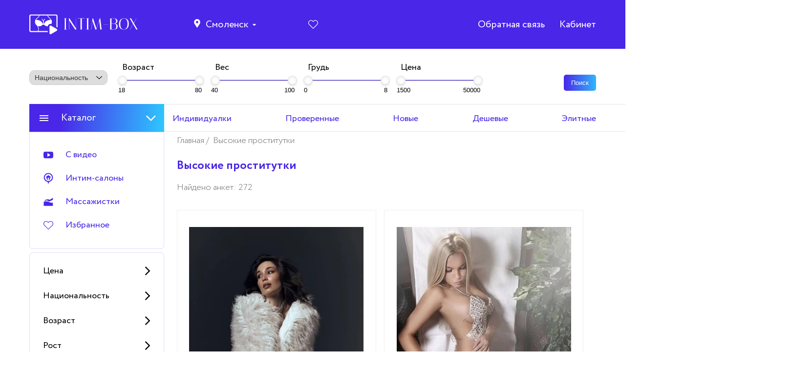

--- FILE ---
content_type: text/html; charset=UTF-8
request_url: https://smolensk.dosug-nights.com/visokie
body_size: 28554
content:
<!DOCTYPE html>
<html lang="ru">

<head>
    <meta charset="UTF-8">
    <meta http-equiv="X-UA-Compatible" content="IE=edge">
    <meta name="viewport" content="width=device-width, initial-scale=1.0">
    <title>Высокие проститутки Смоленска от 175 см</title>

    <link rel="apple-touch-icon" sizes="180x180" href="/intim-box/icons/apple-touch-icon.png">
    <link rel="icon" type="image/png" sizes="32x32" href="/intim-box/icons/favicon-32x32.png">
    <link rel="icon" type="image/png" sizes="16x16" href="/intim-box/icons/favicon-16x16.png">
    <link rel="icon" href="/intim-box/icons/favicon.svg" type="image/svg+xml">
    <link rel="manifest" href="/intim-box/icons/site.webmanifest">
    <link rel="mask-icon" href="/intim-box/icons/safari-pinned-tab.svg" color="#5bbad5">
    <meta name="msapplication-TileColor" content="#4926e8">
    <meta name="verification" content="b22b257ad0519d4500539da3c8bcf4dd" />

    <meta name="theme-color" content="#4926e8">
    <meta name="googlebot" content="max-snippet:-1">
    <!-- CSRF Token -->
    <meta name="csrf-token" content="XOkdKQiPAvZDX3nBo6bjxd8tRzeXrg2g7mGmE0fz">
    <meta name="description" content="Реальные анкеты высоких проституток от 175 см в смоленске собраны на нашем сайте Intim-Box. У каждой анкеты проверенная информация о росте, весе и прочих параметрах, чтобы вы были уверены, что приедет именно та которую хотели
">

    
    
                <meta property="og:title" content="Высокие проститутки Смоленска от 175 см" />
    <meta property="og:description" content="Реальные анкеты высоких проституток от 175 см в смоленске собраны на нашем сайте Intim-Box. У каждой анкеты проверенная информация о росте, весе и прочих параметрах, чтобы вы были уверены, что приедет именно та которую хотели
" />
    <meta property="og:url" content="https://smolensk.dosug-nights.com/visokie" />
    <meta property="og:image" content="/intim-box/images/logo.png " />
    <meta property="og:site_name" content="smolensk.dosug-nights.com" />
    <meta property="og:locale" content="ru_RU" />
    <meta property="og:type" content="website">

    
    <link rel="stylesheet" href="/css/nouislider.min.css">
        <link rel="preload" as="font" href="/intim-box/fonts/Circe/Circe-Regular.woff2" crossorigin>
    <link rel="preload" as="font" href="/intim-box/fonts/Circe/Circe-Bold.woff2" crossorigin>
    <link rel="stylesheet" href="/intim-box/css/style.css?v=27">
    <link rel="preconnect" href="https://mc.yandex.ru">
</head>

<body>
<div class="wrapper">
    <div class="content">
        <header class="header">
            <div class="container">
                <div class="row header__row">
                    <div class="header__mob-menu header__col">
                        <div class="burger-menu" data-menu-btn>
                            <span></span><span></span><span></span>
                        </div>
                    </div>
                    <div class="header__logo header__col">
                        <a href="/">
                            <svg class="header__logo-img">
                                <use xlink:href='/svg/dest/stack/sprite.svg#logo'></use>
                            </svg>
                        </a>
                    </div>

                                                <div class="header__location header__col">
    <ul class="header__location-list">
        <li class="header__location-list__item city-location">
            <svg class="header__location-icon" onclick="close_city_list()">
                <use xlink:href='/svg/dest/stack/sprite.svg#map'></use>
            </svg>
            <div class="header__location-text" onclick="close_city_list()">
                Смоленск
            </div>
            <svg class="header__location-arrow">
                <use xlink:href='/svg/dest/stack/sprite.svg#arrow-down'></use>
            </svg>
            <ul class="header__location-list__sub_city header__location-list__sub_city">

                <li class="city-search">
                    <input type="text" class="city-search-input" placeholder="Поиск города">
                </li>

                <li class="position-absolute close-city_list" onclick="close_city_list()">
                    <img src="/img/close.svg" alt="">
                </li>

                <li class="city-list">

                    <ul>
                                                                                <li class="header__location-list__sub-item">
                                                                <a href="https://moskva.intim-now.com"
                                   class="header__location-list__sub-link link-reset">
                                    Москва
                                </a>
                            </li>
                                                                                <li class="header__location-list__sub-item">
                                                                <a href="https://tula.proctitytkierotic.com"
                                   class="header__location-list__sub-link link-reset">
                                    Тула
                                </a>
                            </li>
                                                                                <li class="header__location-list__sub-item">
                                                                <a href="https://abakan.prostitutkiflavor.store"
                                   class="header__location-list__sub-link link-reset">
                                    Абакан
                                </a>
                            </li>
                                                                                <li class="header__location-list__sub-item">
                                                                <a href="https://arhangelsk.proctitytkizones.com"
                                   class="header__location-list__sub-link link-reset">
                                    Архангельск
                                </a>
                            </li>
                                                                                <li class="header__location-list__sub-item">
                                                                <a href="https://astrahan.proctitytkizones.com"
                                   class="header__location-list__sub-link link-reset">
                                    Астрахань
                                </a>
                            </li>
                                                                                <li class="header__location-list__sub-item">
                                                                <a href="https://barnaul.proctitytkizones.com"
                                   class="header__location-list__sub-link link-reset">
                                    Барнаул
                                </a>
                            </li>
                                                                                <li class="header__location-list__sub-item">
                                                                <a href="https://belgorod.prostitutkiflavor.store"
                                   class="header__location-list__sub-link link-reset">
                                    Белгород
                                </a>
                            </li>
                                                                                <li class="header__location-list__sub-item">
                                                                <a href="https://biysk.prostitutkiflavor.store"
                                   class="header__location-list__sub-link link-reset">
                                    Бийск
                                </a>
                            </li>
                                                                                <li class="header__location-list__sub-item">
                                                                <a href="https://vladimir.proctitytkizones.com"
                                   class="header__location-list__sub-link link-reset">
                                    Владимир
                                </a>
                            </li>
                                                                                <li class="header__location-list__sub-item">
                                                                <a href="https://volgograd.proctitytkizones.com"
                                   class="header__location-list__sub-link link-reset">
                                    Волгоград
                                </a>
                            </li>
                                                                                <li class="header__location-list__sub-item">
                                                                <a href="https://vologda.prostitutkiflavor.store"
                                   class="header__location-list__sub-link link-reset">
                                    Вологда
                                </a>
                            </li>
                                                                                <li class="header__location-list__sub-item">
                                                                <a href="https://voronezh.intim-now.com"
                                   class="header__location-list__sub-link link-reset">
                                    Воронеж
                                </a>
                            </li>
                                                                                <li class="header__location-list__sub-item">
                                                                <a href="https://gelendzhik.prostitutkiflavor.store"
                                   class="header__location-list__sub-link link-reset">
                                    Геленджик
                                </a>
                            </li>
                                                                                <li class="header__location-list__sub-item">
                                                                <a href="https://ekaterinburg.intim-now.com"
                                   class="header__location-list__sub-link link-reset">
                                    Екатеринбург
                                </a>
                            </li>
                                                                                <li class="header__location-list__sub-item">
                                                                <a href="https://ivanovo.prostitutkimonitor.com"
                                   class="header__location-list__sub-link link-reset">
                                    Иваново
                                </a>
                            </li>
                                                                                <li class="header__location-list__sub-item">
                                                                <a href="https://izhevsk.prostitutkiflavor.store"
                                   class="header__location-list__sub-link link-reset">
                                    Ижевск
                                </a>
                            </li>
                                                                                <li class="header__location-list__sub-item">
                                                                <a href="https://irkutsk.intim-now.com"
                                   class="header__location-list__sub-link link-reset">
                                    Иркутск
                                </a>
                            </li>
                                                                                <li class="header__location-list__sub-item">
                                                                <a href="https://joshkar-ola.prostitutkimonitor.com"
                                   class="header__location-list__sub-link link-reset">
                                    Йошкар-Ола
                                </a>
                            </li>
                                                                                <li class="header__location-list__sub-item">
                                                                <a href="https://kazan.proctitytkierotic.com"
                                   class="header__location-list__sub-link link-reset">
                                    Казань
                                </a>
                            </li>
                                                                                <li class="header__location-list__sub-item">
                                                                <a href="https://kaluga.proctitytkizones.com"
                                   class="header__location-list__sub-link link-reset">
                                    Калуга
                                </a>
                            </li>
                                                                                <li class="header__location-list__sub-item">
                                                                <a href="https://kemerovo.intim-now.com"
                                   class="header__location-list__sub-link link-reset">
                                    Кемерово
                                </a>
                            </li>
                                                                                <li class="header__location-list__sub-item">
                                                                <a href="https://kirov.prostitutkimonitor.com"
                                   class="header__location-list__sub-link link-reset">
                                    Киров
                                </a>
                            </li>
                                                                                <li class="header__location-list__sub-item">
                                                                <a href="https://kostroma.intim-now.com"
                                   class="header__location-list__sub-link link-reset">
                                    Кострома
                                </a>
                            </li>
                                                                                <li class="header__location-list__sub-item">
                                                                <a href="https://krasnodar.prostitutkimonitor.com"
                                   class="header__location-list__sub-link link-reset">
                                    Краснодар
                                </a>
                            </li>
                                                                                <li class="header__location-list__sub-item">
                                                                <a href="https://kurgan.prostitutkimonitor.com"
                                   class="header__location-list__sub-link link-reset">
                                    Курган
                                </a>
                            </li>
                                                                                <li class="header__location-list__sub-item">
                                                                <a href="https://kursk.prostitutkimonitor.com"
                                   class="header__location-list__sub-link link-reset">
                                    Курск
                                </a>
                            </li>
                                                                                <li class="header__location-list__sub-item">
                                                                <a href="https://lipetsk.prostitutkiflavor.store"
                                   class="header__location-list__sub-link link-reset">
                                    Липецк
                                </a>
                            </li>
                                                                                <li class="header__location-list__sub-item">
                                                                <a href="https://magnitogorsk.prostitutkiflavor.store"
                                   class="header__location-list__sub-link link-reset">
                                    Магнитогорск
                                </a>
                            </li>
                                                                                <li class="header__location-list__sub-item">
                                                                <a href="https://murmansk.prostitutkiflavor.store"
                                   class="header__location-list__sub-link link-reset">
                                    Мурманск
                                </a>
                            </li>
                                                                                <li class="header__location-list__sub-item">
                                                                <a href="https://nizhnevartovsk.proctitytkierotic.com"
                                   class="header__location-list__sub-link link-reset">
                                    Нижневартовск
                                </a>
                            </li>
                                                                                <li class="header__location-list__sub-item">
                                                                <a href="https://nizhniy-novgorod.prostitutkimonitor.com"
                                   class="header__location-list__sub-link link-reset">
                                    Нижний Новгород
                                </a>
                            </li>
                                                                                <li class="header__location-list__sub-item">
                                                                <a href="https://nizhniy-tagil.prostitutkiflavor.store"
                                   class="header__location-list__sub-link link-reset">
                                    Нижний Тагил
                                </a>
                            </li>
                                                                                <li class="header__location-list__sub-item">
                                                                <a href="https://novokuznetsk.prostitutkiflavor.store"
                                   class="header__location-list__sub-link link-reset">
                                    Новокузнецк
                                </a>
                            </li>
                                                                                <li class="header__location-list__sub-item">
                                                                <a href="https://novorossiysk.prostitutkimonitor.com"
                                   class="header__location-list__sub-link link-reset">
                                    Новороссийск
                                </a>
                            </li>
                                                                                <li class="header__location-list__sub-item">
                                                                <a href="https://novosibirsk.intim-now.com"
                                   class="header__location-list__sub-link link-reset">
                                    Новосибирск
                                </a>
                            </li>
                                                                                <li class="header__location-list__sub-item">
                                                                <a href="https://omsk.prostitutkiflavor.store"
                                   class="header__location-list__sub-link link-reset">
                                    Омск
                                </a>
                            </li>
                                                                                <li class="header__location-list__sub-item">
                                                                <a href="https://orel.intim-now.com"
                                   class="header__location-list__sub-link link-reset">
                                    Орел
                                </a>
                            </li>
                                                                                <li class="header__location-list__sub-item">
                                                                <a href="https://orenburg.proctitytkierotic.com"
                                   class="header__location-list__sub-link link-reset">
                                    Оренбург
                                </a>
                            </li>
                                                                                <li class="header__location-list__sub-item">
                                                                <a href="https://penza.prostitutkimonitor.com"
                                   class="header__location-list__sub-link link-reset">
                                    Пенза
                                </a>
                            </li>
                                                                                <li class="header__location-list__sub-item">
                                                                <a href="https://perm.proctitytkierotic.com"
                                   class="header__location-list__sub-link link-reset">
                                    Пермь
                                </a>
                            </li>
                                                                                <li class="header__location-list__sub-item">
                                                                <a href="https://petrozavodsk.prostitutkiflavor.online"
                                   class="header__location-list__sub-link link-reset">
                                    Петрозаводск
                                </a>
                            </li>
                                                                                <li class="header__location-list__sub-item">
                                                                <a href="https://pyatigorsk.prostitutkimonitor.com"
                                   class="header__location-list__sub-link link-reset">
                                    Пятигорск
                                </a>
                            </li>
                                                                                <li class="header__location-list__sub-item">
                                                                <a href="https://rostov-na-dony.intim-now.com"
                                   class="header__location-list__sub-link link-reset">
                                    Ростов-на-Дону
                                </a>
                            </li>
                                                                                <li class="header__location-list__sub-item">
                                                                <a href="https://ryazan.prostitutkimonitor.com"
                                   class="header__location-list__sub-link link-reset">
                                    Рязань
                                </a>
                            </li>
                                                                                <li class="header__location-list__sub-item">
                                                                <a href="https://samara.intim-now.com"
                                   class="header__location-list__sub-link link-reset">
                                    Самара
                                </a>
                            </li>
                                                                                <li class="header__location-list__sub-item">
                                                                <a href="https://saratov.proctitytkizones.com"
                                   class="header__location-list__sub-link link-reset">
                                    Саратов
                                </a>
                            </li>
                                                                                <li class="header__location-list__sub-item">
                                                                <a href="https://sevastopol.intim-now.com"
                                   class="header__location-list__sub-link link-reset">
                                    Севастополь
                                </a>
                            </li>
                                                                                <li class="header__location-list__sub-item">
                                                                <a href="https://surgut.proctitytkizones.com"
                                   class="header__location-list__sub-link link-reset">
                                    Сургут
                                </a>
                            </li>
                                                                                <li class="header__location-list__sub-item">
                                                                <a href="https://taganrog.proctitytkierotic.com"
                                   class="header__location-list__sub-link link-reset">
                                    Таганрог
                                </a>
                            </li>
                                                                                <li class="header__location-list__sub-item">
                                                                <a href="https://tambov.prostitutkimonitor.com"
                                   class="header__location-list__sub-link link-reset">
                                    Тамбов
                                </a>
                            </li>
                                                                                <li class="header__location-list__sub-item">
                                                                <a href="https://tver.prostitutkiflavor.store"
                                   class="header__location-list__sub-link link-reset">
                                    Тверь
                                </a>
                            </li>
                                                                                <li class="header__location-list__sub-item">
                                                                <a href="https://tolyatti.prostitutkimonitor.com"
                                   class="header__location-list__sub-link link-reset">
                                    Тольятти
                                </a>
                            </li>
                                                                                <li class="header__location-list__sub-item">
                                                                <a href="https://tomsk.proctitytkierotic.com"
                                   class="header__location-list__sub-link link-reset">
                                    Томск
                                </a>
                            </li>
                                                                                <li class="header__location-list__sub-item">
                                                                <a href="https://tumen.proctitytkizones.com"
                                   class="header__location-list__sub-link link-reset">
                                    Тюмень
                                </a>
                            </li>
                                                                                <li class="header__location-list__sub-item">
                                                                <a href="https://ulan-ude.proctitytkizones.com"
                                   class="header__location-list__sub-link link-reset">
                                    Улан-Удэ
                                </a>
                            </li>
                                                                                <li class="header__location-list__sub-item">
                                                                <a href="https://ulyanovsk.intim-now.com"
                                   class="header__location-list__sub-link link-reset">
                                    Ульяновск
                                </a>
                            </li>
                                                                                <li class="header__location-list__sub-item">
                                                                <a href="https://ufa.prostitutkiflavor.store"
                                   class="header__location-list__sub-link link-reset">
                                    Уфа
                                </a>
                            </li>
                                                                                <li class="header__location-list__sub-item">
                                                                <a href="https://habarovsk.intim-now.com"
                                   class="header__location-list__sub-link link-reset">
                                    Хабаровск
                                </a>
                            </li>
                                                                                <li class="header__location-list__sub-item">
                                                                <a href="https://cheboksary.prostitutkiflavor.store"
                                   class="header__location-list__sub-link link-reset">
                                    Чебоксары
                                </a>
                            </li>
                                                                                <li class="header__location-list__sub-item">
                                                                <a href="https://abinsk.intim-now.com"
                                   class="header__location-list__sub-link link-reset">
                                    Абинск
                                </a>
                            </li>
                                                                                <li class="header__location-list__sub-item">
                                                                <a href="https://aznakaevo.proctitytkizones.com"
                                   class="header__location-list__sub-link link-reset">
                                    Азнакаево
                                </a>
                            </li>
                                                                                <li class="header__location-list__sub-item">
                                                                <a href="https://azov.prostitutkimonitor.com"
                                   class="header__location-list__sub-link link-reset">
                                    Азов
                                </a>
                            </li>
                                                                                <li class="header__location-list__sub-item">
                                                                <a href="https://yarcevo.prostitutkiflavor.store"
                                   class="header__location-list__sub-link link-reset">
                                    Ярцево
                                </a>
                            </li>
                                                                                <li class="header__location-list__sub-item">
                                                                <a href="https://akademgorodok.intim-now.com"
                                   class="header__location-list__sub-link link-reset">
                                    Академгородок
                                </a>
                            </li>
                                                                                <li class="header__location-list__sub-item">
                                                                <a href="https://yaroslavl.intim-now.com"
                                   class="header__location-list__sub-link link-reset">
                                    Ярославль
                                </a>
                            </li>
                                                                                <li class="header__location-list__sub-item">
                                                                <a href="https://aldan.prostitutkimonitor.com"
                                   class="header__location-list__sub-link link-reset">
                                    Алдан
                                </a>
                            </li>
                                                                                <li class="header__location-list__sub-item">
                                                                <a href="https://yarovoe.proctitytkierotic.com"
                                   class="header__location-list__sub-link link-reset">
                                    Яровое
                                </a>
                            </li>
                                                                                <li class="header__location-list__sub-item">
                                                                <a href="https://yalta.prostitutkiflavor.store"
                                   class="header__location-list__sub-link link-reset">
                                    Ялта
                                </a>
                            </li>
                                                                                <li class="header__location-list__sub-item">
                                                                <a href="https://aleksandrov.proctitytkierotic.com"
                                   class="header__location-list__sub-link link-reset">
                                    Александров
                                </a>
                            </li>
                                                                                <li class="header__location-list__sub-item">
                                                                <a href="https://yakutsk.proctitytkizones.com"
                                   class="header__location-list__sub-link link-reset">
                                    Якутск
                                </a>
                            </li>
                                                                                <li class="header__location-list__sub-item">
                                                                <a href="https://urga.proctitytkierotic.com"
                                   class="header__location-list__sub-link link-reset">
                                    Юрга
                                </a>
                            </li>
                                                                                <li class="header__location-list__sub-item">
                                                                <a href="https://ujnouralsk.proctitytkizones.com"
                                   class="header__location-list__sub-link link-reset">
                                    Южноуральск
                                </a>
                            </li>
                                                                                <li class="header__location-list__sub-item">
                                                                <a href="https://ujnosahalinsk.prostitutkiflavor.store"
                                   class="header__location-list__sub-link link-reset">
                                    Южно-Сахалинск
                                </a>
                            </li>
                                                                                <li class="header__location-list__sub-item">
                                                                <a href="https://aleksin.prostitutkiflavor.store"
                                   class="header__location-list__sub-link link-reset">
                                    Алексин
                                </a>
                            </li>
                                                                                <li class="header__location-list__sub-item">
                                                                <a href="https://ubileyniy.prostitutkiflavor.store"
                                   class="header__location-list__sub-link link-reset">
                                    Юбилейный
                                </a>
                            </li>
                                                                                <li class="header__location-list__sub-item">
                                                                <a href="https://alyshta.prostitutkimonitor.com"
                                   class="header__location-list__sub-link link-reset">
                                    Алушта
                                </a>
                            </li>
                                                                                <li class="header__location-list__sub-item">
                                                                <a href="https://engels.prostitutkiflavor.store"
                                   class="header__location-list__sub-link link-reset">
                                    Энгельс
                                </a>
                            </li>
                                                                                <li class="header__location-list__sub-item">
                                                                <a href="https://almetevsk.proctitytkizones.com"
                                   class="header__location-list__sub-link link-reset">
                                    Альметьевск
                                </a>
                            </li>
                                                                                <li class="header__location-list__sub-item">
                                                                <a href="https://electrougli.intim-now.com"
                                   class="header__location-list__sub-link link-reset">
                                    Электроугли
                                </a>
                            </li>
                                                                                <li class="header__location-list__sub-item">
                                                                <a href="https://electrostal.prostitutkimonitor.com"
                                   class="header__location-list__sub-link link-reset">
                                    Электросталь
                                </a>
                            </li>
                                                                                <li class="header__location-list__sub-item">
                                                                <a href="https://amurzet.proctitytkierotic.com"
                                   class="header__location-list__sub-link link-reset">
                                    Амурзет
                                </a>
                            </li>
                                                                                <li class="header__location-list__sub-item">
                                                                <a href="https://shelkovo.proctitytkierotic.com"
                                   class="header__location-list__sub-link link-reset">
                                    Щёлково
                                </a>
                            </li>
                                                                                <li class="header__location-list__sub-item">
                                                                <a href="https://amursk.proctitytkierotic.com"
                                   class="header__location-list__sub-link link-reset">
                                    Амурск
                                </a>
                            </li>
                                                                                <li class="header__location-list__sub-item">
                                                                <a href="https://shekino.intim-now.com"
                                   class="header__location-list__sub-link link-reset">
                                    Щёкино
                                </a>
                            </li>
                                                                                <li class="header__location-list__sub-item">
                                                                <a href="https://shushenskoe.intim-now.com"
                                   class="header__location-list__sub-link link-reset">
                                    Шушенское
                                </a>
                            </li>
                                                                                <li class="header__location-list__sub-item">
                                                                <a href="https://anadyir.prostitutkimonitor.com"
                                   class="header__location-list__sub-link link-reset">
                                    Анадырь
                                </a>
                            </li>
                                                                                <li class="header__location-list__sub-item">
                                                                <a href="https://anapa.prostitutkimonitor.com"
                                   class="header__location-list__sub-link link-reset">
                                    Анапа
                                </a>
                            </li>
                                                                                <li class="header__location-list__sub-item">
                                                                <a href="https://shimanovsk.prostitutkimonitor.com"
                                   class="header__location-list__sub-link link-reset">
                                    Шимановск
                                </a>
                            </li>
                                                                                <li class="header__location-list__sub-item">
                                                                <a href="https://angarsk.proctitytkierotic.com"
                                   class="header__location-list__sub-link link-reset">
                                    Ангарск
                                </a>
                            </li>
                                                                                <li class="header__location-list__sub-item">
                                                                <a href="https://shelehov.proctitytkierotic.com"
                                   class="header__location-list__sub-link link-reset">
                                    Шелехов
                                </a>
                            </li>
                                                                                <li class="header__location-list__sub-item">
                                                                <a href="https://anzhero-sudzhensk.proctitytkizones.com"
                                   class="header__location-list__sub-link link-reset">
                                    Анжеро-Судженск
                                </a>
                            </li>
                                                                                <li class="header__location-list__sub-item">
                                                                <a href="https://shahti.intim-now.com"
                                   class="header__location-list__sub-link link-reset">
                                    Шахты
                                </a>
                            </li>
                                                                                <li class="header__location-list__sub-item">
                                                                <a href="https://aniva.proctitytkierotic.com"
                                   class="header__location-list__sub-link link-reset">
                                    Анива
                                </a>
                            </li>
                                                                                <li class="header__location-list__sub-item">
                                                                <a href="https://shatura.proctitytkizones.com"
                                   class="header__location-list__sub-link link-reset">
                                    Шатура
                                </a>
                            </li>
                                                                                <li class="header__location-list__sub-item">
                                                                <a href="https://anopino.prostitutkiflavor.store"
                                   class="header__location-list__sub-link link-reset">
                                    Анопино
                                </a>
                            </li>
                                                                                <li class="header__location-list__sub-item">
                                                                <a href="https://sharya.intim-now.com"
                                   class="header__location-list__sub-link link-reset">
                                    Шарья
                                </a>
                            </li>
                                                                                <li class="header__location-list__sub-item">
                                                                <a href="https://apatityi.prostitutkimonitor.com"
                                   class="header__location-list__sub-link link-reset">
                                    Апатиты
                                </a>
                            </li>
                                                                                <li class="header__location-list__sub-item">
                                                                <a href="https://shadrinsk.prostitutkimonitor.com"
                                   class="header__location-list__sub-link link-reset">
                                    Шадринск
                                </a>
                            </li>
                                                                                <li class="header__location-list__sub-item">
                                                                <a href="https://apsheronsk.intim-now.com"
                                   class="header__location-list__sub-link link-reset">
                                    Апшеронск
                                </a>
                            </li>
                                                                                <li class="header__location-list__sub-item">
                                                                <a href="https://chusovoi.intim-now.com"
                                   class="header__location-list__sub-link link-reset">
                                    Чусовой
                                </a>
                            </li>
                                                                                <li class="header__location-list__sub-item">
                                                                <a href="https://aramil.proctitytkizones.com"
                                   class="header__location-list__sub-link link-reset">
                                    Арамиль
                                </a>
                            </li>
                                                                                <li class="header__location-list__sub-item">
                                                                <a href="https://chita.prostitutkimonitor.com"
                                   class="header__location-list__sub-link link-reset">
                                    Чита
                                </a>
                            </li>
                                                                                <li class="header__location-list__sub-item">
                                                                <a href="https://chehov.intim-now.com"
                                   class="header__location-list__sub-link link-reset">
                                    Чехов
                                </a>
                            </li>
                                                                                <li class="header__location-list__sub-item">
                                                                <a href="https://arzamas.proctitytkizones.com"
                                   class="header__location-list__sub-link link-reset">
                                    Арзамас
                                </a>
                            </li>
                                                                                <li class="header__location-list__sub-item">
                                                                <a href="https://chernyahovsk.proctitytkierotic.com"
                                   class="header__location-list__sub-link link-reset">
                                    Черняховск
                                </a>
                            </li>
                                                                                <li class="header__location-list__sub-item">
                                                                <a href="https://armavir.proctitytkierotic.com"
                                   class="header__location-list__sub-link link-reset">
                                    Армавир
                                </a>
                            </li>
                                                                                <li class="header__location-list__sub-item">
                                                                <a href="https://chernuska.proctitytkizones.com"
                                   class="header__location-list__sub-link link-reset">
                                    Чернушка
                                </a>
                            </li>
                                                                                <li class="header__location-list__sub-item">
                                                                <a href="https://armyansk.prostitutkimonitor.com"
                                   class="header__location-list__sub-link link-reset">
                                    Армянск
                                </a>
                            </li>
                                                                                <li class="header__location-list__sub-item">
                                                                <a href="https://chernomorskoe.intim-now.com"
                                   class="header__location-list__sub-link link-reset">
                                    Черноморское
                                </a>
                            </li>
                                                                                <li class="header__location-list__sub-item">
                                                                <a href="https://arsenev.prostitutkimonitor.com"
                                   class="header__location-list__sub-link link-reset">
                                    Арсеньев
                                </a>
                            </li>
                                                                                <li class="header__location-list__sub-item">
                                                                <a href="https://chernogorsk.prostitutkiflavor.store"
                                   class="header__location-list__sub-link link-reset">
                                    Черногорск
                                </a>
                            </li>
                                                                                <li class="header__location-list__sub-item">
                                                                <a href="https://artyom.proctitytkizones.com"
                                   class="header__location-list__sub-link link-reset">
                                    Артём
                                </a>
                            </li>
                                                                                <li class="header__location-list__sub-item">
                                                                <a href="https://chernogolovka.prostitutkimonitor.com"
                                   class="header__location-list__sub-link link-reset">
                                    Черноголовка
                                </a>
                            </li>
                                                                                <li class="header__location-list__sub-item">
                                                                <a href="https://cherkessk.intim-now.com"
                                   class="header__location-list__sub-link link-reset">
                                    Черкесск
                                </a>
                            </li>
                                                                                <li class="header__location-list__sub-item">
                                                                <a href="https://asbest.intim-now.com"
                                   class="header__location-list__sub-link link-reset">
                                    Асбест
                                </a>
                            </li>
                                                                                <li class="header__location-list__sub-item">
                                                                <a href="https://cherepovec.prostitutkimonitor.com"
                                   class="header__location-list__sub-link link-reset">
                                    Череповец
                                </a>
                            </li>
                                                                                <li class="header__location-list__sub-item">
                                                                <a href="https://astana.proctitytkierotic.com"
                                   class="header__location-list__sub-link link-reset">
                                    Астана
                                </a>
                            </li>
                                                                                <li class="header__location-list__sub-item">
                                                                <a href="https://cheremhovo.proctitytkierotic.com"
                                   class="header__location-list__sub-link link-reset">
                                    Черемхово
                                </a>
                            </li>
                                                                                <li class="header__location-list__sub-item">
                                                                <a href="https://atkarsk.prostitutkimonitor.com"
                                   class="header__location-list__sub-link link-reset">
                                    Аткарск
                                </a>
                            </li>
                                                                                <li class="header__location-list__sub-item">
                                                                <a href="https://ahtubinsk.prostitutkimonitor.com"
                                   class="header__location-list__sub-link link-reset">
                                    Ахтубинск
                                </a>
                            </li>
                                                                                <li class="header__location-list__sub-item">
                                                                <a href="https://chelyabinsk.prostitutkimonitor.com"
                                   class="header__location-list__sub-link link-reset">
                                    Челябинск
                                </a>
                            </li>
                                                                                <li class="header__location-list__sub-item">
                                                                <a href="https://achinsk.prostitutkiflavor.store"
                                   class="header__location-list__sub-link link-reset">
                                    Ачинск
                                </a>
                            </li>
                                                                                <li class="header__location-list__sub-item">
                                                                <a href="https://achit.proctitytkizones.com"
                                   class="header__location-list__sub-link link-reset">
                                    Ачит
                                </a>
                            </li>
                                                                                <li class="header__location-list__sub-item">
                                                                <a href="https://chebarkul.prostitutkiflavor.store"
                                   class="header__location-list__sub-link link-reset">
                                    Чебаркуль
                                </a>
                            </li>
                                                                                <li class="header__location-list__sub-item">
                                                                <a href="https://ashitkovo.proctitytkierotic.com"
                                   class="header__location-list__sub-link link-reset">
                                    Ашитково
                                </a>
                            </li>
                                                                                <li class="header__location-list__sub-item">
                                                                <a href="https://chapaevsk.intim-now.com"
                                   class="header__location-list__sub-link link-reset">
                                    Чапаевск
                                </a>
                            </li>
                                                                                <li class="header__location-list__sub-item">
                                                                <a href="https://balakovo.proctitytkizones.com"
                                   class="header__location-list__sub-link link-reset">
                                    Балаково
                                </a>
                            </li>
                                                                                <li class="header__location-list__sub-item">
                                                                <a href="https://celina.proctitytkizones.com"
                                   class="header__location-list__sub-link link-reset">
                                    Целина
                                </a>
                            </li>
                                                                                <li class="header__location-list__sub-item">
                                                                <a href="https://balaxna.intim-now.com"
                                   class="header__location-list__sub-link link-reset">
                                    Балахна
                                </a>
                            </li>
                                                                                <li class="header__location-list__sub-item">
                                                                <a href="https://hotkovo.prostitutkimonitor.com"
                                   class="header__location-list__sub-link link-reset">
                                    Хотьково
                                </a>
                            </li>
                                                                                <li class="header__location-list__sub-item">
                                                                <a href="https://balashixa.intim-now.com"
                                   class="header__location-list__sub-link link-reset">
                                    Балашиха
                                </a>
                            </li>
                                                                                <li class="header__location-list__sub-item">
                                                                <a href="https://horol.prostitutkiflavor.store"
                                   class="header__location-list__sub-link link-reset">
                                    Хороль
                                </a>
                            </li>
                                                                                <li class="header__location-list__sub-item">
                                                                <a href="https://balesino.intim-now.com"
                                   class="header__location-list__sub-link link-reset">
                                    Балезино
                                </a>
                            </li>
                                                                                <li class="header__location-list__sub-item">
                                                                <a href="https://himki.proctitytkizones.com"
                                   class="header__location-list__sub-link link-reset">
                                    Химки
                                </a>
                            </li>
                                                                                <li class="header__location-list__sub-item">
                                                                <a href="https://barabash.prostitutkiflavor.store"
                                   class="header__location-list__sub-link link-reset">
                                    Барабаш
                                </a>
                            </li>
                                                                                <li class="header__location-list__sub-item">
                                                                <a href="https://hantimansiysk.proctitytkierotic.com"
                                   class="header__location-list__sub-link link-reset">
                                    Ханты-Мансийск
                                </a>
                            </li>
                                                                                <li class="header__location-list__sub-item">
                                                                <a href="https://bataisk.proctitytkierotic.com"
                                   class="header__location-list__sub-link link-reset">
                                    Батайск
                                </a>
                            </li>
                                                                                <li class="header__location-list__sub-item">
                                                                <a href="https://belaya-kalitva.proctitytkizones.com"
                                   class="header__location-list__sub-link link-reset">
                                    Белая Калитва
                                </a>
                            </li>
                                                                                <li class="header__location-list__sub-item">
                                                                <a href="https://furmanov.prostitutkiflavor.store"
                                   class="header__location-list__sub-link link-reset">
                                    Фурманов
                                </a>
                            </li>
                                                                                <li class="header__location-list__sub-item">
                                                                <a href="https://belebei.proctitytkizones.com"
                                   class="header__location-list__sub-link link-reset">
                                    Белебей
                                </a>
                            </li>
                                                                                <li class="header__location-list__sub-item">
                                                                <a href="https://fryazino.proctitytkizones.com"
                                   class="header__location-list__sub-link link-reset">
                                    Фрязино
                                </a>
                            </li>
                                                                                <li class="header__location-list__sub-item">
                                                                <a href="https://fryazevo.prostitutkimonitor.com"
                                   class="header__location-list__sub-link link-reset">
                                    Фрязево
                                </a>
                            </li>
                                                                                <li class="header__location-list__sub-item">
                                                                <a href="https://fokino.prostitutkimonitor.com"
                                   class="header__location-list__sub-link link-reset">
                                    Фокино
                                </a>
                            </li>
                                                                                <li class="header__location-list__sub-item">
                                                                <a href="https://belovo.proctitytkizones.com"
                                   class="header__location-list__sub-link link-reset">
                                    Белово
                                </a>
                            </li>
                                                                                <li class="header__location-list__sub-item">
                                                                <a href="https://feodosiya.prostitutkimonitor.com"
                                   class="header__location-list__sub-link link-reset">
                                    Феодосия
                                </a>
                            </li>
                                                                                <li class="header__location-list__sub-item">
                                                                <a href="https://belogorsk.prostitutkimonitor.com"
                                   class="header__location-list__sub-link link-reset">
                                    Белогорск
                                </a>
                            </li>
                                                                                <li class="header__location-list__sub-item">
                                                                <a href="https://uhta.proctitytkierotic.com"
                                   class="header__location-list__sub-link link-reset">
                                    Ухта
                                </a>
                            </li>
                                                                                <li class="header__location-list__sub-item">
                                                                <a href="https://ustlabinsk.proctitytkizones.com"
                                   class="header__location-list__sub-link link-reset">
                                    Усть-Лабинск
                                </a>
                            </li>
                                                                                <li class="header__location-list__sub-item">
                                                                <a href="https://belokiryxa.proctitytkizones.com"
                                   class="header__location-list__sub-link link-reset">
                                    Белокуриха
                                </a>
                            </li>
                                                                                <li class="header__location-list__sub-item">
                                                                <a href="https://ustkut.prostitutkimonitor.com"
                                   class="header__location-list__sub-link link-reset">
                                    Усть-Кут
                                </a>
                            </li>
                                                                                <li class="header__location-list__sub-item">
                                                                <a href="https://beloomyt.prostitutkiflavor.store"
                                   class="header__location-list__sub-link link-reset">
                                    Белоомут
                                </a>
                            </li>
                                                                                <li class="header__location-list__sub-item">
                                                                <a href="https://ustilimsk.proctitytkierotic.com"
                                   class="header__location-list__sub-link link-reset">
                                    Усть-Илимск
                                </a>
                            </li>
                                                                                <li class="header__location-list__sub-item">
                                                                <a href="https://beloreck.proctitytkierotic.com"
                                   class="header__location-list__sub-link link-reset">
                                    Белорецк
                                </a>
                            </li>
                                                                                <li class="header__location-list__sub-item">
                                                                <a href="https://ussuriyks.prostitutkimonitor.com"
                                   class="header__location-list__sub-link link-reset">
                                    Уссурийск
                                </a>
                            </li>
                                                                                <li class="header__location-list__sub-item">
                                                                <a href="https://usolesibirskoe.prostitutkimonitor.com"
                                   class="header__location-list__sub-link link-reset">
                                    Усолье-Сибирское
                                </a>
                            </li>
                                                                                <li class="header__location-list__sub-item">
                                                                <a href="https://belorechensk.prostitutkimonitor.com"
                                   class="header__location-list__sub-link link-reset">
                                    Белореченск
                                </a>
                            </li>
                                                                                <li class="header__location-list__sub-item">
                                                                <a href="https://usinsk.prostitutkimonitor.com"
                                   class="header__location-list__sub-link link-reset">
                                    Усинск
                                </a>
                            </li>
                                                                                <li class="header__location-list__sub-item">
                                                                <a href="https://uren.proctitytkizones.com"
                                   class="header__location-list__sub-link link-reset">
                                    Урень
                                </a>
                            </li>
                                                                                <li class="header__location-list__sub-item">
                                                                <a href="https://beloyarskiy.prostitutkiflavor.store"
                                   class="header__location-list__sub-link link-reset">
                                    Белоярский
                                </a>
                            </li>
                                                                                <li class="header__location-list__sub-item">
                                                                <a href="https://berdsk.proctitytkierotic.com"
                                   class="header__location-list__sub-link link-reset">
                                    Бердск
                                </a>
                            </li>
                                                                                <li class="header__location-list__sub-item">
                                                                <a href="https://sankt-piterburg.prostitutkiflavor.store"
                                   class="header__location-list__sub-link link-reset">
                                    Санкт-Петербург
                                </a>
                            </li>
                                                                                <li class="header__location-list__sub-item">
                                                                <a href="https://berezniki.proctitytkierotic.com"
                                   class="header__location-list__sub-link link-reset">
                                    Березники
                                </a>
                            </li>
                                                                                <li class="header__location-list__sub-item">
                                                                <a href="https://beryozovskiy.prostitutkimonitor.com"
                                   class="header__location-list__sub-link link-reset">
                                    Берёзовский
                                </a>
                            </li>
                                                                                <li class="header__location-list__sub-item">
                                                                <a href="https://beslan.intim-now.com"
                                   class="header__location-list__sub-link link-reset">
                                    Беслан
                                </a>
                            </li>
                                                                                <li class="header__location-list__sub-item">
                                                                <a href="https://birobidzhan.proctitytkierotic.com"
                                   class="header__location-list__sub-link link-reset">
                                    Биробиджан
                                </a>
                            </li>
                                                                                <li class="header__location-list__sub-item">
                                                                <a href="https://blagoveschensk.proctitytkierotic.com"
                                   class="header__location-list__sub-link link-reset">
                                    Благовещенск
                                </a>
                            </li>
                                                                                <li class="header__location-list__sub-item">
                                                                <a href="https://blagodarnyiy.intim-now.com"
                                   class="header__location-list__sub-link link-reset">
                                    Благодарный
                                </a>
                            </li>
                                                                                <li class="header__location-list__sub-item">
                                                                <a href="https://bobruysk.prostitutkiflavor.store"
                                   class="header__location-list__sub-link link-reset">
                                    Бобруйск
                                </a>
                            </li>
                                                                                <li class="header__location-list__sub-item">
                                                                <a href="https://bogoroditsk.proctitytkierotic.com"
                                   class="header__location-list__sub-link link-reset">
                                    Богородицк
                                </a>
                            </li>
                                                                                <li class="header__location-list__sub-item">
                                                                <a href="https://bogorodsk.prostitutkimonitor.com"
                                   class="header__location-list__sub-link link-reset">
                                    Богородск
                                </a>
                            </li>
                                                                                <li class="header__location-list__sub-item">
                                                                <a href="https://boguchar.proctitytkizones.com"
                                   class="header__location-list__sub-link link-reset">
                                    Богучар
                                </a>
                            </li>
                                                                                <li class="header__location-list__sub-item">
                                                                <a href="https://bodaybo.prostitutkimonitor.com"
                                   class="header__location-list__sub-link link-reset">
                                    Бодайбо
                                </a>
                            </li>
                                                                                <li class="header__location-list__sub-item">
                                                                <a href="https://bolshoy-kamen.prostitutkiflavor.store"
                                   class="header__location-list__sub-link link-reset">
                                    Большой Камень
                                </a>
                            </li>
                                                                                <li class="header__location-list__sub-item">
                                                                <a href="https://bor.proctitytkizones.com"
                                   class="header__location-list__sub-link link-reset">
                                    Бор
                                </a>
                            </li>
                                                                                <li class="header__location-list__sub-item">
                                                                <a href="https://borzya.intim-now.com"
                                   class="header__location-list__sub-link link-reset">
                                    Борзя
                                </a>
                            </li>
                                                                                <li class="header__location-list__sub-item">
                                                                <a href="https://borisoglebsk.proctitytkizones.com"
                                   class="header__location-list__sub-link link-reset">
                                    Борисоглебск
                                </a>
                            </li>
                                                                                <li class="header__location-list__sub-item">
                                                                <a href="https://borovichi.proctitytkizones.com"
                                   class="header__location-list__sub-link link-reset">
                                    Боровичи
                                </a>
                            </li>
                                                                                <li class="header__location-list__sub-item">
                                                                <a href="https://borovsk.prostitutkiflavor.store"
                                   class="header__location-list__sub-link link-reset">
                                    Боровск
                                </a>
                            </li>
                                                                                <li class="header__location-list__sub-item">
                                                                <a href="https://bratsk.proctitytkizones.com"
                                   class="header__location-list__sub-link link-reset">
                                    Братск
                                </a>
                            </li>
                                                                                <li class="header__location-list__sub-item">
                                                                <a href="https://bronnitsyi.prostitutkiflavor.store"
                                   class="header__location-list__sub-link link-reset">
                                    Бронницы
                                </a>
                            </li>
                                                                                <li class="header__location-list__sub-item">
                                                                <a href="https://bryansk.prostitutkiflavor.store"
                                   class="header__location-list__sub-link link-reset">
                                    Брянск
                                </a>
                            </li>
                                                                                <li class="header__location-list__sub-item">
                                                                <a href="https://bygylma.proctitytkierotic.com"
                                   class="header__location-list__sub-link link-reset">
                                    Бугульма
                                </a>
                            </li>
                                                                                <li class="header__location-list__sub-item">
                                                                <a href="https://budyonnovsk.prostitutkiflavor.store"
                                   class="header__location-list__sub-link link-reset">
                                    Будённовск
                                </a>
                            </li>
                                                                                <li class="header__location-list__sub-item">
                                                                <a href="https://buzuluk.proctitytkierotic.com"
                                   class="header__location-list__sub-link link-reset">
                                    Бузулук
                                </a>
                            </li>
                                                                                <li class="header__location-list__sub-item">
                                                                <a href="https://valuyki.proctitytkizones.com"
                                   class="header__location-list__sub-link link-reset">
                                    Валуйки
                                </a>
                            </li>
                                                                                <li class="header__location-list__sub-item">
                                                                <a href="https://vanino.prostitutkiflavor.store"
                                   class="header__location-list__sub-link link-reset">
                                    Ванино
                                </a>
                            </li>
                                                                                <li class="header__location-list__sub-item">
                                                                <a href="https://vatytinki.intim-now.com"
                                   class="header__location-list__sub-link link-reset">
                                    Ватутинки
                                </a>
                            </li>
                                                                                <li class="header__location-list__sub-item">
                                                                <a href="https://velikie-luki.proctitytkizones.online"
                                   class="header__location-list__sub-link link-reset">
                                    Великие Луки
                                </a>
                            </li>
                                                                                <li class="header__location-list__sub-item">
                                                                <a href="https://velikiy-novgorod.proctitytkierotic.com"
                                   class="header__location-list__sub-link link-reset">
                                    Великий Новгород
                                </a>
                            </li>
                                                                                <li class="header__location-list__sub-item">
                                                                <a href="https://velsk.prostitutkimonitor.com"
                                   class="header__location-list__sub-link link-reset">
                                    Вельск
                                </a>
                            </li>
                                                                                <li class="header__location-list__sub-item">
                                                                <a href="https://vanev.intim-now.com"
                                   class="header__location-list__sub-link link-reset">
                                    Венёв
                                </a>
                            </li>
                                                                                <li class="header__location-list__sub-item">
                                                                <a href="https://verhniy-ufaley.intim-now.com"
                                   class="header__location-list__sub-link link-reset">
                                    Верхний Уфалей
                                </a>
                            </li>
                                                                                <li class="header__location-list__sub-item">
                                                                <a href="https://veshenskaya.intim-now.com"
                                   class="header__location-list__sub-link link-reset">
                                    Вешенская
                                </a>
                            </li>
                                                                                <li class="header__location-list__sub-item">
                                                                <a href="https://vidnoe.intim-now.com"
                                   class="header__location-list__sub-link link-reset">
                                    Видное
                                </a>
                            </li>
                                                                                <li class="header__location-list__sub-item">
                                                                <a href="https://vilyuchinsk.prostitutkiflavor.store"
                                   class="header__location-list__sub-link link-reset">
                                    Вилючинск
                                </a>
                            </li>
                                                                                <li class="header__location-list__sub-item">
                                                                <a href="https://vitebsk.intim-now.com"
                                   class="header__location-list__sub-link link-reset">
                                    Витебск
                                </a>
                            </li>
                                                                                <li class="header__location-list__sub-item">
                                                                <a href="https://vladivostok.prostitutkimonitor.com"
                                   class="header__location-list__sub-link link-reset">
                                    Владивосток
                                </a>
                            </li>
                                                                                <li class="header__location-list__sub-item">
                                                                <a href="https://vladikavkaz.proctitytkizones.com"
                                   class="header__location-list__sub-link link-reset">
                                    Владикавказ
                                </a>
                            </li>
                                                                                <li class="header__location-list__sub-item">
                                                                <a href="https://volgodansk.intim-now.com"
                                   class="header__location-list__sub-link link-reset">
                                    Волгодонск
                                </a>
                            </li>
                                                                                <li class="header__location-list__sub-item">
                                                                <a href="https://volzhsk.prostitutkimonitor.com"
                                   class="header__location-list__sub-link link-reset">
                                    Волжск
                                </a>
                            </li>
                                                                                <li class="header__location-list__sub-item">
                                                                <a href="https://volzhskiy.prostitutkimonitor.com"
                                   class="header__location-list__sub-link link-reset">
                                    Волжский
                                </a>
                            </li>
                                                                                <li class="header__location-list__sub-item">
                                                                <a href="https://volokolamsk.prostitutki-service.com"
                                   class="header__location-list__sub-link link-reset">
                                    Волоколамск
                                </a>
                            </li>
                                                                                <li class="header__location-list__sub-item">
                                                                <a href="https://volsk.proctitytkizones.com"
                                   class="header__location-list__sub-link link-reset">
                                    Вольск
                                </a>
                            </li>
                                                                                <li class="header__location-list__sub-item">
                                                                <a href="https://vorkuta.prostitutki-service.com"
                                   class="header__location-list__sub-link link-reset">
                                    Воркута
                                </a>
                            </li>
                                                                                <li class="header__location-list__sub-item">
                                                                <a href="https://voskresensk.proctitytkizones.com"
                                   class="header__location-list__sub-link link-reset">
                                    Воскресенск
                                </a>
                            </li>
                                                                                <li class="header__location-list__sub-item">
                                                                <a href="https://votkinsk.prostitutki-service.com"
                                   class="header__location-list__sub-link link-reset">
                                    Воткинск
                                </a>
                            </li>
                                                                                <li class="header__location-list__sub-item">
                                                                <a href="https://vyiborg.prostitutki-service.com"
                                   class="header__location-list__sub-link link-reset">
                                    Выборг
                                </a>
                            </li>
                                                                                <li class="header__location-list__sub-item">
                                                                <a href="https://vyichegodskiy.prostitutkiflavor.store"
                                   class="header__location-list__sub-link link-reset">
                                    Вычегодский
                                </a>
                            </li>
                                                                                <li class="header__location-list__sub-item">
                                                                <a href="https://vyishniy-volochyok.prostitutkimonitor.com"
                                   class="header__location-list__sub-link link-reset">
                                    Вышний Волочёк
                                </a>
                            </li>
                                                                                <li class="header__location-list__sub-item">
                                                                <a href="https://vyasniki.proctitytkizones.com"
                                   class="header__location-list__sub-link link-reset">
                                    Вязники
                                </a>
                            </li>
                                                                                <li class="header__location-list__sub-item">
                                                                <a href="https://vyazma.prostitutkiflavor.store"
                                   class="header__location-list__sub-link link-reset">
                                    Вязьма
                                </a>
                            </li>
                                                                                <li class="header__location-list__sub-item">
                                                                <a href="https://gagarin.proctitytkizones.com"
                                   class="header__location-list__sub-link link-reset">
                                    Гагарин
                                </a>
                            </li>
                                                                                <li class="header__location-list__sub-item">
                                                                <a href="https://gatchina.proctitytkizones.com"
                                   class="header__location-list__sub-link link-reset">
                                    Гатчина
                                </a>
                            </li>
                                                                                <li class="header__location-list__sub-item">
                                                                <a href="https://georgievsk.proctitytkizones.com"
                                   class="header__location-list__sub-link link-reset">
                                    Георгиевск
                                </a>
                            </li>
                                                                                <li class="header__location-list__sub-item">
                                                                <a href="https://glasov.prostitutki-service.com"
                                   class="header__location-list__sub-link link-reset">
                                    Глазов
                                </a>
                            </li>
                                                                                <li class="header__location-list__sub-item">
                                                                <a href="https://gomel.prostitutki-service.com"
                                   class="header__location-list__sub-link link-reset">
                                    Гомель
                                </a>
                            </li>
                                                                                <li class="header__location-list__sub-item">
                                                                <a href="https://gorbatov.proctitytkierotic.com"
                                   class="header__location-list__sub-link link-reset">
                                    Горбатов
                                </a>
                            </li>
                                                                                <li class="header__location-list__sub-item">
                                                                <a href="https://gorki-leninskie.proctitytkierotic.com"
                                   class="header__location-list__sub-link link-reset">
                                    Горки Ленинские
                                </a>
                            </li>
                                                                                <li class="header__location-list__sub-item">
                                                                <a href="https://gorno-altaisk.prostitutkiflavor.store"
                                   class="header__location-list__sub-link link-reset">
                                    Горно-Алтайск
                                </a>
                            </li>
                                                                                <li class="header__location-list__sub-item">
                                                                <a href="https://goroxovec.prostitutkimonitor.com"
                                   class="header__location-list__sub-link link-reset">
                                    Гороховец
                                </a>
                            </li>
                                                                                <li class="header__location-list__sub-item">
                                                                <a href="https://goryachiy-klyuch.proctitytkizones.com"
                                   class="header__location-list__sub-link link-reset">
                                    Горячий Ключ
                                </a>
                            </li>
                                                                                <li class="header__location-list__sub-item">
                                                                <a href="https://groznyiy.prostitutkiflavor.store"
                                   class="header__location-list__sub-link link-reset">
                                    Грозный
                                </a>
                            </li>
                                                                                <li class="header__location-list__sub-item">
                                                                <a href="https://grysi.proctitytkizones.com"
                                   class="header__location-list__sub-link link-reset">
                                    Грязи
                                </a>
                            </li>
                                                                                <li class="header__location-list__sub-item">
                                                                <a href="https://gulkevich.prostitutki-service.com"
                                   class="header__location-list__sub-link link-reset">
                                    Гулькевичи
                                </a>
                            </li>
                                                                                <li class="header__location-list__sub-item">
                                                                <a href="https://gus-hrustalnyiy.prostitutkiflavor.store"
                                   class="header__location-list__sub-link link-reset">
                                    Гусь Хрустальный
                                </a>
                            </li>
                                                                                <li class="header__location-list__sub-item">
                                                                <a href="https://dalnegorsk.proctitytkizones.com"
                                   class="header__location-list__sub-link link-reset">
                                    Дальнегорск
                                </a>
                            </li>
                                                                                <li class="header__location-list__sub-item">
                                                                <a href="https://dalnerechensk.prostitutki-service.com"
                                   class="header__location-list__sub-link link-reset">
                                    Дальнереченск
                                </a>
                            </li>
                                                                                <li class="header__location-list__sub-item">
                                                                <a href="https://danilov.prostitutkiflavor.store"
                                   class="header__location-list__sub-link link-reset">
                                    Данилов
                                </a>
                            </li>
                                                                                <li class="header__location-list__sub-item">
                                                                <a href="https://derbent.prostitutkimonitor.com"
                                   class="header__location-list__sub-link link-reset">
                                    Дербент
                                </a>
                            </li>
                                                                                <li class="header__location-list__sub-item">
                                                                <a href="https://desnogorsk.prostitutki-service.com"
                                   class="header__location-list__sub-link link-reset">
                                    Десногорск
                                </a>
                            </li>
                                                                                <li class="header__location-list__sub-item">
                                                                <a href="https://dzhankoy.prostitutkitasty.online"
                                   class="header__location-list__sub-link link-reset">
                                    Джанкой
                                </a>
                            </li>
                                                                                <li class="header__location-list__sub-item">
                                                                <a href="https://dzhubga.prostitutkimonitor.com"
                                   class="header__location-list__sub-link link-reset">
                                    Джубга
                                </a>
                            </li>
                                                                                <li class="header__location-list__sub-item">
                                                                <a href="https://dzerzhinsk.prostitutkiflavor.store"
                                   class="header__location-list__sub-link link-reset">
                                    Дзержинск
                                </a>
                            </li>
                                                                                <li class="header__location-list__sub-item">
                                                                <a href="https://dzerzhinskiy.prostitutkimonitor.com"
                                   class="header__location-list__sub-link link-reset">
                                    Дзержинский
                                </a>
                            </li>
                                                                                <li class="header__location-list__sub-item">
                                                                <a href="https://dimitrovgrad.prostitutkiflavor.store"
                                   class="header__location-list__sub-link link-reset">
                                    Димитровград
                                </a>
                            </li>
                                                                                <li class="header__location-list__sub-item">
                                                                <a href="https://dinskaya.proctitytkizones.com"
                                   class="header__location-list__sub-link link-reset">
                                    Динская
                                </a>
                            </li>
                                                                                <li class="header__location-list__sub-item">
                                                                <a href="https://dmitrov.proctitytkierotic.com"
                                   class="header__location-list__sub-link link-reset">
                                    Дмитров
                                </a>
                            </li>
                                                                                <li class="header__location-list__sub-item">
                                                                <a href="https://dobryanka.prostitutkiflavor.store"
                                   class="header__location-list__sub-link link-reset">
                                    Добрянка
                                </a>
                            </li>
                                                                                <li class="header__location-list__sub-item">
                                                                <a href="https://dolgoprudnyiy.proctitytkizones.com"
                                   class="header__location-list__sub-link link-reset">
                                    Долгопрудный
                                </a>
                            </li>
                                                                                <li class="header__location-list__sub-item">
                                                                <a href="https://domodedovo.prostitutki-service.com"
                                   class="header__location-list__sub-link link-reset">
                                    Домодедово
                                </a>
                            </li>
                                                                                <li class="header__location-list__sub-item">
                                                                <a href="https://donetsk.prostitutkispice.com"
                                   class="header__location-list__sub-link link-reset">
                                    Донецк
                                </a>
                            </li>
                                                                                <li class="header__location-list__sub-item">
                                                                <a href="https://donskoy.proctitytkierotic.com"
                                   class="header__location-list__sub-link link-reset">
                                    Донской
                                </a>
                            </li>
                                                                                <li class="header__location-list__sub-item">
                                                                <a href="https://dybna.prostitutki-service.com"
                                   class="header__location-list__sub-link link-reset">
                                    Дубна
                                </a>
                            </li>
                                                                                <li class="header__location-list__sub-item">
                                                                <a href="https://dyatkovo.prostitutkimonitor.com"
                                   class="header__location-list__sub-link link-reset">
                                    Дятьково
                                </a>
                            </li>
                                                                                <li class="header__location-list__sub-item">
                                                                <a href="https://evpatoriya.intim-hub.store"
                                   class="header__location-list__sub-link link-reset">
                                    Евпатория
                                </a>
                            </li>
                                                                                <li class="header__location-list__sub-item">
                                                                <a href="https://egorevsk.prostitutki-service.com"
                                   class="header__location-list__sub-link link-reset">
                                    Егорьевск
                                </a>
                            </li>
                                                                                <li class="header__location-list__sub-item">
                                                                <a href="https://eysk.prostitutkimonitor.com"
                                   class="header__location-list__sub-link link-reset">
                                    Ейск
                                </a>
                            </li>
                                                                                <li class="header__location-list__sub-item">
                                                                <a href="https://elabyga.proctitytkizones.com"
                                   class="header__location-list__sub-link link-reset">
                                    Елабуга
                                </a>
                            </li>
                                                                                <li class="header__location-list__sub-item">
                                                                <a href="https://elec.prostitutki-service.com"
                                   class="header__location-list__sub-link link-reset">
                                    Елец
                                </a>
                            </li>
                                                                                <li class="header__location-list__sub-item">
                                                                <a href="https://elisovo.intim-hub.store"
                                   class="header__location-list__sub-link link-reset">
                                    Елизово
                                </a>
                            </li>
                                                                                <li class="header__location-list__sub-item">
                                                                <a href="https://elnya.proctitytkierotic.com"
                                   class="header__location-list__sub-link link-reset">
                                    Ельня
                                </a>
                            </li>
                                                                                <li class="header__location-list__sub-item">
                                                                <a href="https://essentuki.prostitutki-service.com"
                                   class="header__location-list__sub-link link-reset">
                                    Ессентуки
                                </a>
                            </li>
                                                                                <li class="header__location-list__sub-item">
                                                                <a href="https://efremov.proctitytkizones.com"
                                   class="header__location-list__sub-link link-reset">
                                    Ефремов
                                </a>
                            </li>
                                                                                <li class="header__location-list__sub-item">
                                                                <a href="https://zheleznovodsk.prostitutkimonitor.com"
                                   class="header__location-list__sub-link link-reset">
                                    Железноводск
                                </a>
                            </li>
                                                                                <li class="header__location-list__sub-item">
                                                                <a href="https://zheleznogorsk.prostitutki-service.com"
                                   class="header__location-list__sub-link link-reset">
                                    Железногорск
                                </a>
                            </li>
                                                                                <li class="header__location-list__sub-item">
                                                                <a href="https://zheleznogorsk-ilimskiy.proctitytkierotic.com"
                                   class="header__location-list__sub-link link-reset">
                                    Железногорск-Илимский
                                </a>
                            </li>
                                                                                <li class="header__location-list__sub-item">
                                                                <a href="https://zheleznodorozhnyiy.prostitutki-service.com"
                                   class="header__location-list__sub-link link-reset">
                                    Железнодорожный
                                </a>
                            </li>
                                                                                <li class="header__location-list__sub-item">
                                                                <a href="https://zhigulyovsk.proctitytkizones.com"
                                   class="header__location-list__sub-link link-reset">
                                    Жигулёвск
                                </a>
                            </li>
                                                                                <li class="header__location-list__sub-item">
                                                                <a href="https://zhukovka.proctitytkierotic.com"
                                   class="header__location-list__sub-link link-reset">
                                    Жуковка
                                </a>
                            </li>
                                                                                <li class="header__location-list__sub-item">
                                                                <a href="https://zhukovskiy.proctitytkizones.com"
                                   class="header__location-list__sub-link link-reset">
                                    Жуковский
                                </a>
                            </li>
                                                                                <li class="header__location-list__sub-item">
                                                                <a href="https://zabaykalsk.prostitutkimonitor.online"
                                   class="header__location-list__sub-link link-reset">
                                    Забайкальск
                                </a>
                            </li>
                                                                                <li class="header__location-list__sub-item">
                                                                <a href="https://zavodoukovsk.prostitutki-service.com"
                                   class="header__location-list__sub-link link-reset">
                                    Заводоуковск
                                </a>
                            </li>
                                                                                <li class="header__location-list__sub-item">
                                                                <a href="https://zapolyarnyiy.proctitytkierotic.com"
                                   class="header__location-list__sub-link link-reset">
                                    Заполярный
                                </a>
                            </li>
                                                                                <li class="header__location-list__sub-item">
                                                                <a href="https://zaraysk.prostitutkimonitor.com"
                                   class="header__location-list__sub-link link-reset">
                                    Зарайск
                                </a>
                            </li>
                                                                                <li class="header__location-list__sub-item">
                                                                <a href="https://zarechnyiy.proctitytkizones.com"
                                   class="header__location-list__sub-link link-reset">
                                    Заречный
                                </a>
                            </li>
                                                                                <li class="header__location-list__sub-item">
                                                                <a href="https://zvenigorod.proctitytkizones.com"
                                   class="header__location-list__sub-link link-reset">
                                    Звенигород
                                </a>
                            </li>
                                                                                <li class="header__location-list__sub-item">
                                                                <a href="https://zverevo.proctitytkierotic.com"
                                   class="header__location-list__sub-link link-reset">
                                    Зверево
                                </a>
                            </li>
                                                                                <li class="header__location-list__sub-item">
                                                                <a href="https://zelenogorsk.intim-hub.store"
                                   class="header__location-list__sub-link link-reset">
                                    Зеленогорск
                                </a>
                            </li>
                                                                                <li class="header__location-list__sub-item">
                                                                <a href="https://zelenograd.prostitutki-service.com"
                                   class="header__location-list__sub-link link-reset">
                                    Зеленоград
                                </a>
                            </li>
                                                                                <li class="header__location-list__sub-item">
                                                                <a href="https://zelenodolsk.prostitutki-service.com"
                                   class="header__location-list__sub-link link-reset">
                                    Зеленодольск
                                </a>
                            </li>
                                                                                <li class="header__location-list__sub-item">
                                                                <a href="https://zelenokumsk.proctitytkizones.com"
                                   class="header__location-list__sub-link link-reset">
                                    Зеленокумск
                                </a>
                            </li>
                                                                                <li class="header__location-list__sub-item">
                                                                <a href="https://zernograd.prostitutkimonitor.com"
                                   class="header__location-list__sub-link link-reset">
                                    Зерноград
                                </a>
                            </li>
                                                                                <li class="header__location-list__sub-item">
                                                                <a href="https://zeya.proctitytkizones.com"
                                   class="header__location-list__sub-link link-reset">
                                    Зея
                                </a>
                            </li>
                                                                                <li class="header__location-list__sub-item">
                                                                <a href="https://zima.intim-hub.store"
                                   class="header__location-list__sub-link link-reset">
                                    Зима
                                </a>
                            </li>
                                                                                <li class="header__location-list__sub-item">
                                                                <a href="https://zlatoust.proctitytkizones.com"
                                   class="header__location-list__sub-link link-reset">
                                    Златоуст
                                </a>
                            </li>
                                                                                <li class="header__location-list__sub-item">
                                                                <a href="https://zlyinka.prostitutki-service.com"
                                   class="header__location-list__sub-link link-reset">
                                    Злынка
                                </a>
                            </li>
                                                                                <li class="header__location-list__sub-item">
                                                                <a href="https://ivanteevka.prostitutki-service.com"
                                   class="header__location-list__sub-link link-reset">
                                    Ивантеевка
                                </a>
                            </li>
                                                                                <li class="header__location-list__sub-item">
                                                                <a href="https://igrim.prostitutki-service.com"
                                   class="header__location-list__sub-link link-reset">
                                    Игрим
                                </a>
                            </li>
                                                                                <li class="header__location-list__sub-item">
                                                                <a href="https://izobilnyiy.prostitutki-service.com"
                                   class="header__location-list__sub-link link-reset">
                                    Изобильный
                                </a>
                            </li>
                                                                                <li class="header__location-list__sub-item">
                                                                <a href="https://ilskiy.proctitytkierotic.com"
                                   class="header__location-list__sub-link link-reset">
                                    Ильский
                                </a>
                            </li>
                                                                                <li class="header__location-list__sub-item">
                                                                <a href="https://inza.prostitutkimonitor.com"
                                   class="header__location-list__sub-link link-reset">
                                    Инза
                                </a>
                            </li>
                                                                                <li class="header__location-list__sub-item">
                                                                <a href="https://irbit.prostitutkimonitor.com"
                                   class="header__location-list__sub-link link-reset">
                                    Ирбит
                                </a>
                            </li>
                                                                                <li class="header__location-list__sub-item">
                                                                <a href="https://iskitim.proctitytkierotic.com"
                                   class="header__location-list__sub-link link-reset">
                                    Искитим
                                </a>
                            </li>
                                                                                <li class="header__location-list__sub-item">
                                                                <a href="https://istra.intim-hub.store"
                                   class="header__location-list__sub-link link-reset">
                                    Истра
                                </a>
                            </li>
                                                                                <li class="header__location-list__sub-item">
                                                                <a href="https://ishim.intim-hub.store"
                                   class="header__location-list__sub-link link-reset">
                                    Ишим
                                </a>
                            </li>
                                                                                <li class="header__location-list__sub-item">
                                                                <a href="https://kalach-na-donu.prostitutki-service.com"
                                   class="header__location-list__sub-link link-reset">
                                    Калач-на-Дону
                                </a>
                            </li>
                                                                                <li class="header__location-list__sub-item">
                                                                <a href="https://kaliningrad.proctitytkierotic.com"
                                   class="header__location-list__sub-link link-reset">
                                    Калининград
                                </a>
                            </li>
                                                                                <li class="header__location-list__sub-item">
                                                                <a href="https://kalininsk.prostitutki-service.com"
                                   class="header__location-list__sub-link link-reset">
                                    Калининск
                                </a>
                            </li>
                                                                                <li class="header__location-list__sub-item">
                                                                <a href="https://kalyazin.proctitytkisexiest.com"
                                   class="header__location-list__sub-link link-reset">
                                    Калязин
                                </a>
                            </li>
                                                                                <li class="header__location-list__sub-item">
                                                                <a href="https://kamensk-uralskiy.prostitutki-service.com"
                                   class="header__location-list__sub-link link-reset">
                                    Каменск-Уральский
                                </a>
                            </li>
                                                                                <li class="header__location-list__sub-item">
                                                                <a href="https://kamensk-shahtinskiy.proctitytkierotic.com"
                                   class="header__location-list__sub-link link-reset">
                                    Каменск-Шахтинский
                                </a>
                            </li>
                                                                                <li class="header__location-list__sub-item">
                                                                <a href="https://kamyishin.prostitutkimonitor.com"
                                   class="header__location-list__sub-link link-reset">
                                    Камышин
                                </a>
                            </li>
                                                                                <li class="header__location-list__sub-item">
                                                                <a href="https://kanash.proctitytkierotic.com"
                                   class="header__location-list__sub-link link-reset">
                                    Канаш
                                </a>
                            </li>
                                                                                <li class="header__location-list__sub-item">
                                                                <a href="https://kanevskaya.proctitytkizones.com"
                                   class="header__location-list__sub-link link-reset">
                                    Каневская
                                </a>
                            </li>
                                                                                <li class="header__location-list__sub-item">
                                                                <a href="https://uray.prostitutkimonitor.com"
                                   class="header__location-list__sub-link link-reset">
                                    Урай
                                </a>
                            </li>
                                                                                <li class="header__location-list__sub-item">
                                                                <a href="https://unecha.proctitytkizones.com"
                                   class="header__location-list__sub-link link-reset">
                                    Унеча
                                </a>
                            </li>
                                                                                <li class="header__location-list__sub-item">
                                                                <a href="https://uzlovaya.prostitutkimonitor.com"
                                   class="header__location-list__sub-link link-reset">
                                    Узловая
                                </a>
                            </li>
                                                                                <li class="header__location-list__sub-item">
                                                                <a href="https://ujur.intim-hub.store"
                                   class="header__location-list__sub-link link-reset">
                                    Ужур
                                </a>
                            </li>
                                                                                <li class="header__location-list__sub-item">
                                                                <a href="https://uvarovo.proctitytkizones.com"
                                   class="header__location-list__sub-link link-reset">
                                    Уварово
                                </a>
                            </li>
                                                                                <li class="header__location-list__sub-item">
                                                                <a href="https://uva.proctitytkierotic.com"
                                   class="header__location-list__sub-link link-reset">
                                    Ува
                                </a>
                            </li>
                                                                                <li class="header__location-list__sub-item">
                                                                <a href="https://syktyvkar.proctitytkierotic.com"
                                   class="header__location-list__sub-link link-reset">
                                    Сыктывкар
                                </a>
                            </li>
                                                                                <li class="header__location-list__sub-item">
                                                                <a href="https://tinda.prostitutki-service.com"
                                   class="header__location-list__sub-link link-reset">
                                    Тында
                                </a>
                            </li>
                                                                                <li class="header__location-list__sub-item">
                                                                <a href="https://tutaev.proctitytkizones.com"
                                   class="header__location-list__sub-link link-reset">
                                    Тутаев
                                </a>
                            </li>
                                                                                <li class="header__location-list__sub-item">
                                                                <a href="https://tuapce.proctitytkizones.com"
                                   class="header__location-list__sub-link link-reset">
                                    Туапсе
                                </a>
                            </li>
                                                                                <li class="header__location-list__sub-item">
                                                                <a href="https://troick.prostitutki-service.com"
                                   class="header__location-list__sub-link link-reset">
                                    Троицк
                                </a>
                            </li>
                                                                                <li class="header__location-list__sub-item">
                                                                <a href="https://tryohgorniy.prostitutki-service.com"
                                   class="header__location-list__sub-link link-reset">
                                    Трёхгорный
                                </a>
                            </li>
                                                                                <li class="header__location-list__sub-item">
                                                                <a href="https://tobolsk.prostitutkimonitor.com"
                                   class="header__location-list__sub-link link-reset">
                                    Тобольск
                                </a>
                            </li>
                                                                                <li class="header__location-list__sub-item">
                                                                <a href="https://tihoretsk.prostitutki-service.com"
                                   class="header__location-list__sub-link link-reset">
                                    Тихорецк
                                </a>
                            </li>
                                                                                <li class="header__location-list__sub-item">
                                                                <a href="https://tihvin.proctitytkierotic.com"
                                   class="header__location-list__sub-link link-reset">
                                    Тихвин
                                </a>
                            </li>
                                                                                <li class="header__location-list__sub-item">
                                                                <a href="https://teikovo.proctitytkizones.com"
                                   class="header__location-list__sub-link link-reset">
                                    Тейково
                                </a>
                            </li>
                                                                                <li class="header__location-list__sub-item">
                                                                <a href="https://syzran.prostitutki-service.com"
                                   class="header__location-list__sub-link link-reset">
                                    Сызрань
                                </a>
                            </li>
                                                                                <li class="header__location-list__sub-item">
                                                                <a href="https://suhoj-log.proctitytkizones.com"
                                   class="header__location-list__sub-link link-reset">
                                    Сухой Лог
                                </a>
                            </li>
                                                                                <li class="header__location-list__sub-item">
                                                                <a href="https://suhinichi.prostitutkimonitor.com"
                                   class="header__location-list__sub-link link-reset">
                                    Сухиничи
                                </a>
                            </li>
                                                                                <li class="header__location-list__sub-item">
                                                                <a href="https://surovikino.proctitytkizones.com"
                                   class="header__location-list__sub-link link-reset">
                                    Суровикино
                                </a>
                            </li>
                                                                                <li class="header__location-list__sub-item">
                                                                <a href="https://sudak.proctitytkierotic.com"
                                   class="header__location-list__sub-link link-reset">
                                    Судак
                                </a>
                            </li>
                                                                                <li class="header__location-list__sub-item">
                                                                <a href="https://stupino.prostitutki-service.com"
                                   class="header__location-list__sub-link link-reset">
                                    Ступино
                                </a>
                            </li>
                                                                                <li class="header__location-list__sub-item">
                                                                <a href="https://strunino.prostitutki-service.com"
                                   class="header__location-list__sub-link link-reset">
                                    Струнино
                                </a>
                            </li>
                                                                                <li class="header__location-list__sub-item">
                                                                <a href="https://tashtagol.proctitytkizones.com"
                                   class="header__location-list__sub-link link-reset">
                                    Таштагол
                                </a>
                            </li>
                                                                                <li class="header__location-list__sub-item">
                                                                <a href="https://taman.prostitutkimonitor.com"
                                   class="header__location-list__sub-link link-reset">
                                    Тамань
                                </a>
                            </li>
                                                                                <li class="header__location-list__sub-item">
                                                                <a href="https://talnah.proctitytkierotic.com"
                                   class="header__location-list__sub-link link-reset">
                                    Талнах
                                </a>
                            </li>
                                                                                <li class="header__location-list__sub-item">
                                                                <a href="https://talica.prostitutki-service.com"
                                   class="header__location-list__sub-link link-reset">
                                    Талица
                                </a>
                            </li>
                                                                                <li class="header__location-list__sub-item">
                                                                <a href="https://tayshet.proctitytkizones.com"
                                   class="header__location-list__sub-link link-reset">
                                    Тайшет
                                </a>
                            </li>
                                                                                <li class="header__location-list__sub-item">
                                                                <a href="https://ribnoe.prostitutki-service.com"
                                   class="header__location-list__sub-link link-reset">
                                    Рыбное
                                </a>
                            </li>
                                                                                <li class="header__location-list__sub-item">
                                                                <a href="https://ribinsk.prostitutkimonitor.com"
                                   class="header__location-list__sub-link link-reset">
                                    Рыбинск
                                </a>
                            </li>
                                                                                <li class="header__location-list__sub-item">
                                                                <a href="https://rusa.prostitutkimonitor.com"
                                   class="header__location-list__sub-link link-reset">
                                    Руза
                                </a>
                            </li>
                                                                                <li class="header__location-list__sub-item">
                                                                <a href="https://rubzovo.proctitytkizones.com"
                                   class="header__location-list__sub-link link-reset">
                                    Рубцовск
                                </a>
                            </li>
                                                                                <li class="header__location-list__sub-item">
                                                                <a href="https://rtischevo.prostitutki-service.com"
                                   class="header__location-list__sub-link link-reset">
                                    Ртищево
                                </a>
                            </li>
                                                                                <li class="header__location-list__sub-item">
                                                                <a href="https://roschino.proctitytkizones.com"
                                   class="header__location-list__sub-link link-reset">
                                    Рощино
                                </a>
                            </li>
                                                                                <li class="header__location-list__sub-item">
                                                                <a href="https://rostovvelikiy.proctitytkizones.com"
                                   class="header__location-list__sub-link link-reset">
                                    Ростов Великий
                                </a>
                            </li>
                                                                                <li class="header__location-list__sub-item">
                                                                <a href="https://rossosh.prostitutki-service.com"
                                   class="header__location-list__sub-link link-reset">
                                    Россошь
                                </a>
                            </li>
                                                                                <li class="header__location-list__sub-item">
                                                                <a href="https://rjev.prostitutki-service.com"
                                   class="header__location-list__sub-link link-reset">
                                    Ржев
                                </a>
                            </li>
                                                                                <li class="header__location-list__sub-item">
                                                                <a href="https://reftinskiy.intim-hub.store"
                                   class="header__location-list__sub-link link-reset">
                                    Рефтинский
                                </a>
                            </li>
                                                                                <li class="header__location-list__sub-item">
                                                                <a href="https://reutov.intim-hub.store"
                                   class="header__location-list__sub-link link-reset">
                                    Реутов
                                </a>
                            </li>
                                                                                <li class="header__location-list__sub-item">
                                                                <a href="https://redkino.intim-hub.store"
                                   class="header__location-list__sub-link link-reset">
                                    Редкино
                                </a>
                            </li>
                                                                                <li class="header__location-list__sub-item">
                                                                <a href="https://revda.prostitutki-service.com"
                                   class="header__location-list__sub-link link-reset">
                                    Ревда
                                </a>
                            </li>
                                                                                <li class="header__location-list__sub-item">
                                                                <a href="https://ramenskoe.prostitutki-service.com"
                                   class="header__location-list__sub-link link-reset">
                                    Раменское
                                </a>
                            </li>
                                                                                <li class="header__location-list__sub-item">
                                                                <a href="https://raichinsk.proctitytkizones.com"
                                   class="header__location-list__sub-link link-reset">
                                    Райчихинск
                                </a>
                            </li>
                                                                                <li class="header__location-list__sub-item">
                                                                <a href="https://radujniy.prostitutkimonitor.com"
                                   class="header__location-list__sub-link link-reset">
                                    Радужный
                                </a>
                            </li>
                                                                                <li class="header__location-list__sub-item">
                                                                <a href="https://sosenskij.proctitytkierotic.com"
                                   class="header__location-list__sub-link link-reset">
                                    Сосенский
                                </a>
                            </li>
                                                                                <li class="header__location-list__sub-item">
                                                                <a href="https://sosnovyj-bor.proctitytkierotic.com"
                                   class="header__location-list__sub-link link-reset">
                                    Сосновый Бор
                                </a>
                            </li>
                                                                                <li class="header__location-list__sub-item">
                                                                <a href="https://sochi.intim-hub.store"
                                   class="header__location-list__sub-link link-reset">
                                    Сочи
                                </a>
                            </li>
                                                                                <li class="header__location-list__sub-item">
                                                                <a href="https://spassk-rjazanskij.proctitytkizones.com"
                                   class="header__location-list__sub-link link-reset">
                                    Спасск-Рязанский
                                </a>
                            </li>
                                                                                <li class="header__location-list__sub-item">
                                                                <a href="https://stavropol.dosug-nights.com"
                                   class="header__location-list__sub-link link-reset">
                                    Ставрополь
                                </a>
                            </li>
                                                                                <li class="header__location-list__sub-item">
                                                                <a href="https://starica.proctitytkizones.com"
                                   class="header__location-list__sub-link link-reset">
                                    Старица
                                </a>
                            </li>
                                                                                <li class="header__location-list__sub-item">
                                                                <a href="https://sterlitamak.prostitutkimonitor.com"
                                   class="header__location-list__sub-link link-reset">
                                    Стерлитамак
                                </a>
                            </li>
                                                                                <li class="header__location-list__sub-item">
                                                                <a href="https://strezhevoj.prostitutkimonitor.com"
                                   class="header__location-list__sub-link link-reset">
                                    Стрежевой
                                </a>
                            </li>
                                                                                <li class="header__location-list__sub-item">
                                                                <a href="https://staryj-oskol.prostitutkimonitor.com"
                                   class="header__location-list__sub-link link-reset">
                                    Старый Оскол
                                </a>
                            </li>
                                                                                <li class="header__location-list__sub-item">
                                                                <a href="https://pushkino.proctitytkierotic.com"
                                   class="header__location-list__sub-link link-reset">
                                    Пушкино
                                </a>
                            </li>
                                                                                <li class="header__location-list__sub-item">
                                                                <a href="https://pugachev.proctitytkierotic.com"
                                   class="header__location-list__sub-link link-reset">
                                    Пугачёв
                                </a>
                            </li>
                                                                                <li class="header__location-list__sub-item">
                                                                <a href="https://pskov.dosug-nights.com"
                                   class="header__location-list__sub-link link-reset">
                                    Псков
                                </a>
                            </li>
                                                                                <li class="header__location-list__sub-item">
                                                                <a href="https://prohladniy.proctitytkizones.com"
                                   class="header__location-list__sub-link link-reset">
                                    Прохладный
                                </a>
                            </li>
                                                                                <li class="header__location-list__sub-item">
                                                                <a href="https://protvino.dosug-nights.com"
                                   class="header__location-list__sub-link link-reset">
                                    Протвино
                                </a>
                            </li>
                                                                                <li class="header__location-list__sub-item">
                                                                <a href="https://proletarsk.intim-hub.store"
                                   class="header__location-list__sub-link link-reset">
                                    Пролетарск
                                </a>
                            </li>
                                                                                <li class="header__location-list__sub-item">
                                                                <a href="https://prokopievsk.proctitytkierotic.com"
                                   class="header__location-list__sub-link link-reset">
                                    Прокопьевск
                                </a>
                            </li>
                                                                                <li class="header__location-list__sub-item">
                                                                <a href="https://poronaysk.dosug-nights.com"
                                   class="header__location-list__sub-link link-reset">
                                    Поронайск
                                </a>
                            </li>
                                                                                <li class="header__location-list__sub-item">
                                                                <a href="https://polyarniezori.proctitytkizones.com"
                                   class="header__location-list__sub-link link-reset">
                                    Полярные Зори
                                </a>
                            </li>
                                                                                <li class="header__location-list__sub-item">
                                                                <a href="https://polisaevo.prostitutkimonitor.com"
                                   class="header__location-list__sub-link link-reset">
                                    Полысаево
                                </a>
                            </li>
                                                                                <li class="header__location-list__sub-item">
                                                                <a href="https://polevskoy.proctitytkizones.com"
                                   class="header__location-list__sub-link link-reset">
                                    Полевской
                                </a>
                            </li>
                                                                                <li class="header__location-list__sub-item">
                                                                <a href="https://pokrov.intim-hub.store"
                                   class="header__location-list__sub-link link-reset">
                                    Покров
                                </a>
                            </li>
                                                                                <li class="header__location-list__sub-item">
                                                                <a href="https://podolsk.proctitytkizones.com"
                                   class="header__location-list__sub-link link-reset">
                                    Подольск
                                </a>
                            </li>
                                                                                <li class="header__location-list__sub-item">
                                                                <a href="https://pitkyantra.intim-hub.store"
                                   class="header__location-list__sub-link link-reset">
                                    Питкяранта
                                </a>
                            </li>
                                                                                <li class="header__location-list__sub-item">
                                                                <a href="https://pikalevo.proctitytkierotic.com"
                                   class="header__location-list__sub-link link-reset">
                                    Пикалёво
                                </a>
                            </li>
                                                                                <li class="header__location-list__sub-item">
                                                                <a href="https://pechora.dosug-nights.com"
                                   class="header__location-list__sub-link link-reset">
                                    Печора
                                </a>
                            </li>
                                                                                <li class="header__location-list__sub-item">
                                                                <a href="https://petropavlovskkamchatskiy.dosug-nights.com"
                                   class="header__location-list__sub-link link-reset">
                                    Петропавловск-Камчатский
                                </a>
                            </li>
                                                                                <li class="header__location-list__sub-item">
                                                                <a href="https://petrodvorec.prostitutkimonitor.com"
                                   class="header__location-list__sub-link link-reset">
                                    Петродворец
                                </a>
                            </li>
                                                                                <li class="header__location-list__sub-item">
                                                                <a href="https://snezhinsk.prostitutkimonitor.com"
                                   class="header__location-list__sub-link link-reset">
                                    Снежинск
                                </a>
                            </li>
                                                                                <li class="header__location-list__sub-item">
                                                                <a href="https://snezhnogorsk.proctitytkierotic.com"
                                   class="header__location-list__sub-link link-reset">
                                    Снежногорск
                                </a>
                            </li>
                                                                                <li class="header__location-list__sub-item">
                                                                <a href="https://sovetsk.proctitytkierotic.com"
                                   class="header__location-list__sub-link link-reset">
                                    Советск
                                </a>
                            </li>
                                                                                <li class="header__location-list__sub-item">
                                                                <a href="https://sovetskaja-gavan.proctitytkierotic.com"
                                   class="header__location-list__sub-link link-reset">
                                    Советская Гавань
                                </a>
                            </li>
                                                                                <li class="header__location-list__sub-item">
                                                                <a href="https://sovetskij.prostitutkimonitor.com"
                                   class="header__location-list__sub-link link-reset">
                                    Советский
                                </a>
                            </li>
                                                                                <li class="header__location-list__sub-item">
                                                                <a href="https://solikamsk.proctitytkizones.com"
                                   class="header__location-list__sub-link link-reset">
                                    Соликамск
                                </a>
                            </li>
                                                                                <li class="header__location-list__sub-item">
                                                                <a href="https://solnechnogorsk.prostitutkimonitor.com"
                                   class="header__location-list__sub-link link-reset">
                                    Солнечногорск
                                </a>
                            </li>
                                                                                <li class="header__location-list__sub-item">
                                                                <a href="https://solnechnodolsk.prostitutkimonitor.com"
                                   class="header__location-list__sub-link link-reset">
                                    Солнечнодольск
                                </a>
                            </li>
                                                                                <li class="header__location-list__sub-item">
                                                                <a href="https://sorochinsk.intim-hub.store"
                                   class="header__location-list__sub-link link-reset">
                                    Сорочинск
                                </a>
                            </li>
                                                                                <li class="header__location-list__sub-item">
                                                                <a href="https://sortavala.dosug-nights.com"
                                   class="header__location-list__sub-link link-reset">
                                    Сортавала
                                </a>
                            </li>
                                                                                <li class="header__location-list__sub-item">
                                                                <a href="https://petrovskzabaykalskiy.prostitutkimonitor.com"
                                   class="header__location-list__sub-link link-reset">
                                    Петровск-Забайкальский
                                </a>
                            </li>
                                                                                <li class="header__location-list__sub-item">
                                                                <a href="https://pestovo.proctitytkizones.com"
                                   class="header__location-list__sub-link link-reset">
                                    Пестово
                                </a>
                            </li>
                                                                                <li class="header__location-list__sub-item">
                                                                <a href="https://perevoz.prostitutkimonitor.com"
                                   class="header__location-list__sub-link link-reset">
                                    Перевоз
                                </a>
                            </li>
                                                                                <li class="header__location-list__sub-item">
                                                                <a href="https://pervouralsk.prostitutkimonitor.com"
                                   class="header__location-list__sub-link link-reset">
                                    Первоуральск
                                </a>
                            </li>
                                                                                <li class="header__location-list__sub-item">
                                                                <a href="https://pervomayskoe.proctitytkierotic.com"
                                   class="header__location-list__sub-link link-reset">
                                    Первомайское
                                </a>
                            </li>
                                                                                <li class="header__location-list__sub-item">
                                                                <a href="https://pangodi.proctitytkierotic.com"
                                   class="header__location-list__sub-link link-reset">
                                    Пангоды
                                </a>
                            </li>
                                                                                <li class="header__location-list__sub-item">
                                                                <a href="https://palasovka.dosug-nights.com"
                                   class="header__location-list__sub-link link-reset">
                                    Палласовка
                                </a>
                            </li>
                                                                                <li class="header__location-list__sub-item">
                                                                <a href="https://pavlofedorovka.proctitytkierotic.com"
                                   class="header__location-list__sub-link link-reset">
                                    Павло-Федоровка
                                </a>
                            </li>
                                                                                <li class="header__location-list__sub-item">
                                                                <a href="https://pavlovskiyposad.dosug-nights.com"
                                   class="header__location-list__sub-link link-reset">
                                    Павловский Посад
                                </a>
                            </li>
                                                                                <li class="header__location-list__sub-item">
                                                                <a href="https://pavlovskiy.proctitytkierotic.com"
                                   class="header__location-list__sub-link link-reset">
                                    Павловская
                                </a>
                            </li>
                                                                                <li class="header__location-list__sub-item">
                                                                <a href="https://pavlovsk.dosug-nights.com"
                                   class="header__location-list__sub-link link-reset">
                                    Павловск
                                </a>
                            </li>
                                                                                <li class="header__location-list__sub-item">
                                                                <a href="https://pavlovo.proctitytkizones.com"
                                   class="header__location-list__sub-link link-reset">
                                    Павлово
                                </a>
                            </li>
                                                                                <li class="header__location-list__sub-item">
                                                                <a href="https://oha.intim-hub.store"
                                   class="header__location-list__sub-link link-reset">
                                    Оха
                                </a>
                            </li>
                                                                                <li class="header__location-list__sub-item">
                                                                <a href="https://pstrogojsk.proctitytkierotic.com"
                                   class="header__location-list__sub-link link-reset">
                                    Острогожск
                                </a>
                            </li>
                                                                                <li class="header__location-list__sub-item">
                                                                <a href="https://orsk.intim-hub.store"
                                   class="header__location-list__sub-link link-reset">
                                    Орск
                                </a>
                            </li>
                                                                                <li class="header__location-list__sub-item">
                                                                <a href="https://orehovozuevo.dosug-nights.com"
                                   class="header__location-list__sub-link link-reset">
                                    Орехово-Зуево
                                </a>
                            </li>
                                                                                <li class="header__location-list__sub-item">
                                                                <a href="https://opochka.dosug-nights.com"
                                   class="header__location-list__sub-link link-reset">
                                    Опочка
                                </a>
                            </li>
                                                                                <li class="header__location-list__sub-item">
                                                                <a href="https://olenegorsk.proctitytkierotic.com"
                                   class="header__location-list__sub-link link-reset">
                                    Оленегорск
                                </a>
                            </li>
                                                                                <li class="header__location-list__sub-item">
                                                                <a href="https://oktyabrskiy.intim-hub.store"
                                   class="header__location-list__sub-link link-reset">
                                    Октябрьский
                                </a>
                            </li>
                                                                                <li class="header__location-list__sub-item">
                                                                <a href="https://ozery.proctitytkizones.com"
                                   class="header__location-list__sub-link link-reset">
                                    Озёры
                                </a>
                            </li>
                                                                                <li class="header__location-list__sub-item">
                                                                <a href="https://ozersk.dosug-nights.com"
                                   class="header__location-list__sub-link link-reset">
                                    Озёрск
                                </a>
                            </li>
                                                                                <li class="header__location-list__sub-item">
                                                                <a href="https://odincovo.intim-hub.store"
                                   class="header__location-list__sub-link link-reset">
                                    Одинцово
                                </a>
                            </li>
                                                                                <li class="header__location-list__sub-item">
                                                                <a href="https://obninsk.proctitytkierotic.com"
                                   class="header__location-list__sub-link link-reset">
                                    Обнинск
                                </a>
                            </li>
                                                                                <li class="header__location-list__sub-item">
                                                                <a href="https://nyagan.proctitytkizones.com"
                                   class="header__location-list__sub-link link-reset">
                                    Нягань
                                </a>
                            </li>
                                                                                <li class="header__location-list__sub-item">
                                                                <a href="https://nurlat.intim-hub.store"
                                   class="header__location-list__sub-link link-reset">
                                    Нурлат
                                </a>
                            </li>
                                                                                <li class="header__location-list__sub-item">
                                                                <a href="https://noyabrsk.proctitytkierotic.com"
                                   class="header__location-list__sub-link link-reset">
                                    Ноябрьск
                                </a>
                            </li>
                                                                                <li class="header__location-list__sub-item">
                                                                <a href="https://norilsk.proctitytkizones.com"
                                   class="header__location-list__sub-link link-reset">
                                    Норильск
                                </a>
                            </li>
                                                                                <li class="header__location-list__sub-item">
                                                                <a href="https://nogliki.proctitytkierotic.com"
                                   class="header__location-list__sub-link link-reset">
                                    Ноглики
                                </a>
                            </li>
                                                                                <li class="header__location-list__sub-item">
                                                                <a href="https://noginsk.prostitutkimonitor.com"
                                   class="header__location-list__sub-link link-reset">
                                    Ногинск
                                </a>
                            </li>
                                                                                <li class="header__location-list__sub-item">
                                                                <a href="https://noviyurengoy.proctitytkizones.com"
                                   class="header__location-list__sub-link link-reset">
                                    Новый Уренгой
                                </a>
                            </li>
                                                                                <li class="header__location-list__sub-item">
                                                                <a href="https://noviyoskol.dosug-nights.com"
                                   class="header__location-list__sub-link link-reset">
                                    Новый Оскол
                                </a>
                            </li>
                                                                                <li class="header__location-list__sub-item">
                                                                <a href="https://novocherkassk.intim-hub.store"
                                   class="header__location-list__sub-link link-reset">
                                    Новочеркасск
                                </a>
                            </li>
                                                                                <li class="header__location-list__sub-item">
                                                                <a href="https://novouralsk.intim-hub.store"
                                   class="header__location-list__sub-link link-reset">
                                    Новоуральск
                                </a>
                            </li>
                                                                                <li class="header__location-list__sub-item">
                                                                <a href="https://novouzenzk.dosug-nights.com"
                                   class="header__location-list__sub-link link-reset">
                                    Новоузенск
                                </a>
                            </li>
                                                                                <li class="header__location-list__sub-item">
                                                                <a href="https://novotroick.proctitytkierotic.com"
                                   class="header__location-list__sub-link link-reset">
                                    Новотроицк
                                </a>
                            </li>
                                                                                <li class="header__location-list__sub-item">
                                                                <a href="https://novotitarovskaya.prostitutkimonitor.com"
                                   class="header__location-list__sub-link link-reset">
                                    Новотитаровская
                                </a>
                            </li>
                                                                                <li class="header__location-list__sub-item">
                                                                <a href="https://novomosskovsk.proctitytkizones.com"
                                   class="header__location-list__sub-link link-reset">
                                    Новомосковск
                                </a>
                            </li>
                                                                                <li class="header__location-list__sub-item">
                                                                <a href="https://magadan.prostitutkimonitor.com"
                                   class="header__location-list__sub-link link-reset">
                                    Магадан
                                </a>
                            </li>
                                                                                <li class="header__location-list__sub-item">
                                                                <a href="https://novokuybisjevsk.proctitytkierotic.com"
                                   class="header__location-list__sub-link link-reset">
                                    Новокуйбышевск
                                </a>
                            </li>
                                                                                <li class="header__location-list__sub-item">
                                                                <a href="https://maykop.intim-hub.store"
                                   class="header__location-list__sub-link link-reset">
                                    Майкоп
                                </a>
                            </li>
                                                                                <li class="header__location-list__sub-item">
                                                                <a href="https://novokubansk.prostitutkimonitor.com"
                                   class="header__location-list__sub-link link-reset">
                                    Новокубанск
                                </a>
                            </li>
                                                                                <li class="header__location-list__sub-item">
                                                                <a href="https://salavat.dosug-nights.com"
                                   class="header__location-list__sub-link link-reset">
                                    Салават
                                </a>
                            </li>
                                                                                <li class="header__location-list__sub-item">
                                                                <a href="https://salehard.dosug-nights.com"
                                   class="header__location-list__sub-link link-reset">
                                    Салехард
                                </a>
                            </li>
                                                                                <li class="header__location-list__sub-item">
                                                                <a href="https://salsk.intim-hub.store"
                                   class="header__location-list__sub-link link-reset">
                                    Сальск
                                </a>
                            </li>
                                                                                <li class="header__location-list__sub-item">
                                                                <a href="https://saraktash.prostitutkimonitor.com"
                                   class="header__location-list__sub-link link-reset">
                                    Саракташ
                                </a>
                            </li>
                                                                                <li class="header__location-list__sub-item">
                                                                <a href="https://saransk.proctitytkierotic.com"
                                   class="header__location-list__sub-link link-reset">
                                    Саранск
                                </a>
                            </li>
                                                                                <li class="header__location-list__sub-item">
                                                                <a href="https://sarov.prostitutkimonitor.com"
                                   class="header__location-list__sub-link link-reset">
                                    Саров
                                </a>
                            </li>
                                                                                <li class="header__location-list__sub-item">
                                                                <a href="https://satka.prostitutkimonitor.com"
                                   class="header__location-list__sub-link link-reset">
                                    Сатка
                                </a>
                            </li>
                                                                                <li class="header__location-list__sub-item">
                                                                <a href="https://sajanogorsk.dosug-nights.com"
                                   class="header__location-list__sub-link link-reset">
                                    Саяногорск
                                </a>
                            </li>
                                                                                <li class="header__location-list__sub-item">
                                                                <a href="https://svirsk.proctitytkierotic.com"
                                   class="header__location-list__sub-link link-reset">
                                    Саяногорск
                                </a>
                            </li>
                                                                                <li class="header__location-list__sub-item">
                                                                <a href="https://svobodnyj.dosug-nights.com"
                                   class="header__location-list__sub-link link-reset">
                                    Свободный
                                </a>
                            </li>
                                                                                <li class="header__location-list__sub-item">
                                                                <a href="https://severobajkalsk.proctitytkierotic.com"
                                   class="header__location-list__sub-link link-reset">
                                    Северобайкальск
                                </a>
                            </li>
                                                                                <li class="header__location-list__sub-item">
                                                                <a href="https://severodvinsk.proctitytkierotic.com"
                                   class="header__location-list__sub-link link-reset">
                                    Северодвинск
                                </a>
                            </li>
                                                                                <li class="header__location-list__sub-item">
                                                                <a href="https://severomorsk.proctitytkierotic.com"
                                   class="header__location-list__sub-link link-reset">
                                    Североморск
                                </a>
                            </li>
                                                                                <li class="header__location-list__sub-item">
                                                                <a href="https://seversk.proctitytkizones.com"
                                   class="header__location-list__sub-link link-reset">
                                    Северск
                                </a>
                            </li>
                                                                                <li class="header__location-list__sub-item">
                                                                <a href="https://severskaja.dosug-nights.com"
                                   class="header__location-list__sub-link link-reset">
                                    Северская
                                </a>
                            </li>
                                                                                <li class="header__location-list__sub-item">
                                                                <a href="https://segezha.proctitytkierotic.com"
                                   class="header__location-list__sub-link link-reset">
                                    Сегежа
                                </a>
                            </li>
                                                                                <li class="header__location-list__sub-item">
                                                                <a href="https://sergach.prostitutkimonitor.com"
                                   class="header__location-list__sub-link link-reset">
                                    Сергач
                                </a>
                            </li>
                                                                                <li class="header__location-list__sub-item">
                                                                <a href="https://sengilej.intim-hub.store"
                                   class="header__location-list__sub-link link-reset">
                                    Сенгилей
                                </a>
                            </li>
                                                                                <li class="header__location-list__sub-item">
                                                                <a href="https://sergiev-posad.intim-hub.store"
                                   class="header__location-list__sub-link link-reset">
                                    Сергиев Посад
                                </a>
                            </li>
                                                                                <li class="header__location-list__sub-item">
                                                                <a href="https://serpuhov.dosug-nights.com"
                                   class="header__location-list__sub-link link-reset">
                                    Серпухов
                                </a>
                            </li>
                                                                                <li class="header__location-list__sub-item">
                                                                <a href="https://sertolovo.prostitutkimonitor.com"
                                   class="header__location-list__sub-link link-reset">
                                    Сертолово
                                </a>
                            </li>
                                                                                <li class="header__location-list__sub-item">
                                                                <a href="https://sibaj.intim-hub.store"
                                   class="header__location-list__sub-link link-reset">
                                    Сибай
                                </a>
                            </li>
                                                                                <li class="header__location-list__sub-item">
                                                                <a href="https://simferopol.prostitutkimonitor.com"
                                   class="header__location-list__sub-link link-reset">
                                    Симферополь
                                </a>
                            </li>
                                                                                <li class="header__location-list__sub-item">
                                                                <a href="https://smolensk.dosug-nights.com"
                                   class="header__location-list__sub-link link-reset">
                                    Смоленск
                                </a>
                            </li>
                                                                                <li class="header__location-list__sub-item">
                                                                <a href="https://slavjansk-na-kubani.proctitytkierotic.com"
                                   class="header__location-list__sub-link link-reset">
                                    Славянск-на-Кубани
                                </a>
                            </li>
                                                                                <li class="header__location-list__sub-item">
                                                                <a href="https://novodvinsk.proctitytkizones.com"
                                   class="header__location-list__sub-link link-reset">
                                    Новодвинск
                                </a>
                            </li>
                                                                                <li class="header__location-list__sub-item">
                                                                <a href="https://mayskiy.dosug-nights.com"
                                   class="header__location-list__sub-link link-reset">
                                    Майский
                                </a>
                            </li>
                                                                                <li class="header__location-list__sub-item">
                                                                <a href="https://novoaleksandrovsk.proctitytkierotic.com"
                                   class="header__location-list__sub-link link-reset">
                                    Новоалександровск
                                </a>
                            </li>
                                                                                <li class="header__location-list__sub-item">
                                                                <a href="https://novachara.intim-hub.store"
                                   class="header__location-list__sub-link link-reset">
                                    Новая Чара
                                </a>
                            </li>
                                                                                <li class="header__location-list__sub-item">
                                                                <a href="https://makarov.proctitytkizones.com"
                                   class="header__location-list__sub-link link-reset">
                                    Макаров
                                </a>
                            </li>
                                                                                <li class="header__location-list__sub-item">
                                                                <a href="https://maloyaroslavets.prostitutkimonitor.com"
                                   class="header__location-list__sub-link link-reset">
                                    Малоярославец
                                </a>
                            </li>
                                                                                <li class="header__location-list__sub-item">
                                                                <a href="https://mama.proctitytkierotic.com"
                                   class="header__location-list__sub-link link-reset">
                                    Мама
                                </a>
                            </li>
                                                                                <li class="header__location-list__sub-item">
                                                                <a href="https://mahachkala.dosug-nights.com"
                                   class="header__location-list__sub-link link-reset">
                                    Махачкала
                                </a>
                            </li>
                                                                                <li class="header__location-list__sub-item">
                                                                <a href="https://nikolaevsknaamure.proctitytkizones.com"
                                   class="header__location-list__sub-link link-reset">
                                    Николаевск-на-Амуре
                                </a>
                            </li>
                                                                                <li class="header__location-list__sub-item">
                                                                <a href="https://megion.dosug-nights.com"
                                   class="header__location-list__sub-link link-reset">
                                    Мегион
                                </a>
                            </li>
                                                                                <li class="header__location-list__sub-item">
                                                                <a href="https://megdurechensk.intim-hub.store"
                                   class="header__location-list__sub-link link-reset">
                                    Междуреченск
                                </a>
                            </li>
                                                                                <li class="header__location-list__sub-item">
                                                                <a href="https://meleuz.dosug-nights.com"
                                   class="header__location-list__sub-link link-reset">
                                    Мелеуз
                                </a>
                            </li>
                                                                                <li class="header__location-list__sub-item">
                                                                <a href="https://miass.intim-hub.store"
                                   class="header__location-list__sub-link link-reset">
                                    Миасс
                                </a>
                            </li>
                                                                                <li class="header__location-list__sub-item">
                                                                <a href="https://millerovo.proctitytkierotic.com"
                                   class="header__location-list__sub-link link-reset">
                                    Миллерово
                                </a>
                            </li>
                                                                                <li class="header__location-list__sub-item">
                                                                <a href="https://nijneudinsk.proctitytkierotic.com"
                                   class="header__location-list__sub-link link-reset">
                                    Нижнеудинск
                                </a>
                            </li>
                                                                                <li class="header__location-list__sub-item">
                                                                <a href="https://nijnikamsk.dosug-nights.com"
                                   class="header__location-list__sub-link link-reset">
                                    Нижнекамск
                                </a>
                            </li>
                                                                                <li class="header__location-list__sub-item">
                                                                <a href="https://mineralnie-vodi.proctitytkierotic.com"
                                   class="header__location-list__sub-link link-reset">
                                    Минеральные Воды
                                </a>
                            </li>
                                                                                <li class="header__location-list__sub-item">
                                                                <a href="https://minusinsk.dosug-nights.com"
                                   class="header__location-list__sub-link link-reset">
                                    Минусинск
                                </a>
                            </li>
                                                                                <li class="header__location-list__sub-item">
                                                                <a href="https://nijegorodskaya.prostitutkimonitor.com"
                                   class="header__location-list__sub-link link-reset">
                                    Нижегородская
                                </a>
                            </li>
                                                                                <li class="header__location-list__sub-item">
                                                                <a href="https://mirniy.proctitytkierotic.com"
                                   class="header__location-list__sub-link link-reset">
                                    Мирный
                                </a>
                            </li>
                                                                                <li class="header__location-list__sub-item">
                                                                <a href="https://mihaylovka.proctitytkierotic.com"
                                   class="header__location-list__sub-link link-reset">
                                    Михайловка
                                </a>
                            </li>
                                                                                <li class="header__location-list__sub-item">
                                                                <a href="https://mogilev.intim-hub.store"
                                   class="header__location-list__sub-link link-reset">
                                    Могилев
                                </a>
                            </li>
                                                                                <li class="header__location-list__sub-item">
                                                                <a href="https://mogocha.proctitytkierotic.com"
                                   class="header__location-list__sub-link link-reset">
                                    Могоча
                                </a>
                            </li>
                                                                                <li class="header__location-list__sub-item">
                                                                <a href="https://nefteugansk.dosug-nights.com"
                                   class="header__location-list__sub-link link-reset">
                                    Нефтеюганск
                                </a>
                            </li>
                                                                                <li class="header__location-list__sub-item">
                                                                <a href="https://mogga.dosug-nights.com"
                                   class="header__location-list__sub-link link-reset">
                                    Можга
                                </a>
                            </li>
                                                                                <li class="header__location-list__sub-item">
                                                                <a href="https://mozdok.proctitytkierotic.com"
                                   class="header__location-list__sub-link link-reset">
                                    Моздок
                                </a>
                            </li>
                                                                                <li class="header__location-list__sub-item">
                                                                <a href="https://monchegorsk.intim-hub.store"
                                   class="header__location-list__sub-link link-reset">
                                    Мончегорск
                                </a>
                            </li>
                                                                                <li class="header__location-list__sub-item">
                                                                <a href="https://morozovsk.proctitytkierotic.com"
                                   class="header__location-list__sub-link link-reset">
                                    Морозовск
                                </a>
                            </li>
                                                                                <li class="header__location-list__sub-item">
                                                                <a href="https://morshansk.proctitytkizones.com"
                                   class="header__location-list__sub-link link-reset">
                                    Моршанск
                                </a>
                            </li>
                                                                                <li class="header__location-list__sub-item">
                                                                <a href="https://moskovskiy.intim-hub.store"
                                   class="header__location-list__sub-link link-reset">
                                    Московский
                                </a>
                            </li>
                                                                                <li class="header__location-list__sub-item">
                                                                <a href="https://muravlenko.proctitytkizones.com"
                                   class="header__location-list__sub-link link-reset">
                                    Муравленко
                                </a>
                            </li>
                                                                                <li class="header__location-list__sub-item">
                                                                <a href="https://mtsensk.proctitytkierotic.com"
                                   class="header__location-list__sub-link link-reset">
                                    Мценск
                                </a>
                            </li>
                                                                                <li class="header__location-list__sub-item">
                                                                <a href="https://mitishchi.dosug-nights.com"
                                   class="header__location-list__sub-link link-reset">
                                    Мытищи
                                </a>
                            </li>
                                                                                <li class="header__location-list__sub-item">
                                                                <a href="https://neftecamsk.proctitytkierotic.com"
                                   class="header__location-list__sub-link link-reset">
                                    Нефтекамск
                                </a>
                            </li>
                                                                                <li class="header__location-list__sub-item">
                                                                <a href="https://nerungri.intim-hub.store"
                                   class="header__location-list__sub-link link-reset">
                                    Нерюнгри
                                </a>
                            </li>
                                                                                <li class="header__location-list__sub-item">
                                                                <a href="https://nekrasovskoe.dosug-nights.com"
                                   class="header__location-list__sub-link link-reset">
                                    Некрасовское
                                </a>
                            </li>
                                                                                <li class="header__location-list__sub-item">
                                                                <a href="https://nevinomssk.proctitytkierotic.com"
                                   class="header__location-list__sub-link link-reset">
                                    Невинномысск
                                </a>
                            </li>
                                                                                <li class="header__location-list__sub-item">
                                                                <a href="https://nahodka.proctitytkierotic.com"
                                   class="header__location-list__sub-link link-reset">
                                    Находка
                                </a>
                            </li>
                                                                                <li class="header__location-list__sub-item">
                                                                <a href="https://narofominsk.dosug-nights.com"
                                   class="header__location-list__sub-link link-reset">
                                    Наро-Фоминск
                                </a>
                            </li>
                                                                                <li class="header__location-list__sub-item">
                                                                <a href="https://nalchik.dosug-nights.com"
                                   class="header__location-list__sub-link link-reset">
                                    Нальчик
                                </a>
                            </li>
                                                                                <li class="header__location-list__sub-item">
                                                                <a href="https://nadim.prostitutkimonitor.com"
                                   class="header__location-list__sub-link link-reset">
                                    Надым
                                </a>
                            </li>
                                                                                <li class="header__location-list__sub-item">
                                                                <a href="https://luberci.prostitutkimonitor.com"
                                   class="header__location-list__sub-link link-reset">
                                    Люберцы
                                </a>
                            </li>
                                                                                <li class="header__location-list__sub-item">
                                                                <a href="https://litkarino.proctitytkierotic.com"
                                   class="header__location-list__sub-link link-reset">
                                    Лыткарино
                                </a>
                            </li>
                                                                                <li class="header__location-list__sub-item">
                                                                <a href="https://lisva.proctitytkierotic.com"
                                   class="header__location-list__sub-link link-reset">
                                    Лысьва
                                </a>
                            </li>
                                                                                <li class="header__location-list__sub-item">
                                                                <a href="https://luhovitsi.intim-hub.store"
                                   class="header__location-list__sub-link link-reset">
                                    Луховицы
                                </a>
                            </li>
                                                                                <li class="header__location-list__sub-item">
                                                                <a href="https://luza.prostitutkimonitor.com"
                                   class="header__location-list__sub-link link-reset">
                                    Луза
                                </a>
                            </li>
                                                                                <li class="header__location-list__sub-item">
                                                                <a href="https://luga.dosug-nights.com"
                                   class="header__location-list__sub-link link-reset">
                                    Луга
                                </a>
                            </li>
                                                                                <li class="header__location-list__sub-item">
                                                                <a href="https://losino-petrovskiy.dosug-nights.com"
                                   class="header__location-list__sub-link link-reset">
                                    Лосино-Петровский
                                </a>
                            </li>
                                                                                <li class="header__location-list__sub-item">
                                                                <a href="https://loknya.dosug-nights.com"
                                   class="header__location-list__sub-link link-reset">
                                    Локня
                                </a>
                            </li>
                                                                                <li class="header__location-list__sub-item">
                                                                <a href="https://lodeynoepole.prostitutkimonitor.com"
                                   class="header__location-list__sub-link link-reset">
                                    Лодейное Поле
                                </a>
                            </li>
                                                                                <li class="header__location-list__sub-item">
                                                                <a href="https://lobnya.prostitutkimonitor.com"
                                   class="header__location-list__sub-link link-reset">
                                    Лобня
                                </a>
                            </li>
                                                                                <li class="header__location-list__sub-item">
                                                                <a href="https://lobachev.proctitytkizones.com"
                                   class="header__location-list__sub-link link-reset">
                                    Лобачев
                                </a>
                            </li>
                                                                                <li class="header__location-list__sub-item">
                                                                <a href="https://liski.proctitytkierotic.com"
                                   class="header__location-list__sub-link link-reset">
                                    Лиски
                                </a>
                            </li>
                                                                                <li class="header__location-list__sub-item">
                                                                <a href="https://likino-dulyovo.prostitutkimonitor.com"
                                   class="header__location-list__sub-link link-reset">
                                    Ликино-Дулёво
                                </a>
                            </li>
                                                                                <li class="header__location-list__sub-item">
                                                                <a href="https://lesosibirsk.intim-hub.store"
                                   class="header__location-list__sub-link link-reset">
                                    Лесосибирск
                                </a>
                            </li>
                                                                                <li class="header__location-list__sub-item">
                                                                <a href="https://lesnoy.prostitutkimonitor.com"
                                   class="header__location-list__sub-link link-reset">
                                    Лесной
                                </a>
                            </li>
                                                                                <li class="header__location-list__sub-item">
                                                                <a href="https://lermontov.prostitutkimonitor.com"
                                   class="header__location-list__sub-link link-reset">
                                    Лермонтов
                                </a>
                            </li>
                                                                                <li class="header__location-list__sub-item">
                                                                <a href="https://lensk.intim-hub.store"
                                   class="header__location-list__sub-link link-reset">
                                    Ленск
                                </a>
                            </li>
                                                                                <li class="header__location-list__sub-item">
                                                                <a href="https://leninsk-kuznetskiy.prostitutkimonitor.com"
                                   class="header__location-list__sub-link link-reset">
                                    Ленинск-Кузнецкий
                                </a>
                            </li>
                                                                                <li class="header__location-list__sub-item">
                                                                <a href="https://leninogorsk.prostitutkimonitor.com"
                                   class="header__location-list__sub-link link-reset">
                                    Лениногорск
                                </a>
                            </li>
                                                                                <li class="header__location-list__sub-item">
                                                                <a href="https://leningradskaya.prostitutkimonitor.com"
                                   class="header__location-list__sub-link link-reset">
                                    Ленинградская
                                </a>
                            </li>
                                                                                <li class="header__location-list__sub-item">
                                                                <a href="https://labitnangi.intim-hub.store"
                                   class="header__location-list__sub-link link-reset">
                                    Лабытнанги
                                </a>
                            </li>
                                                                                <li class="header__location-list__sub-item">
                                                                <a href="https://labinsk.prostitutkimonitor.com"
                                   class="header__location-list__sub-link link-reset">
                                    Лабинск
                                </a>
                            </li>
                                                                                <li class="header__location-list__sub-item">
                                                                <a href="https://kansk.proctitytkizones.com"
                                   class="header__location-list__sub-link link-reset">
                                    Канск
                                </a>
                            </li>
                                                                                <li class="header__location-list__sub-item">
                                                                <a href="https://karachaevsk.intim-hub.store"
                                   class="header__location-list__sub-link link-reset">
                                    Карачаевск
                                </a>
                            </li>
                                                                                <li class="header__location-list__sub-item">
                                                                <a href="https://kargat.dosug-nights.com"
                                   class="header__location-list__sub-link link-reset">
                                    Каргат
                                </a>
                            </li>
                                                                                <li class="header__location-list__sub-item">
                                                                <a href="https://kasimov.prostitutkimonitor.com"
                                   class="header__location-list__sub-link link-reset">
                                    Касимов
                                </a>
                            </li>
                                                                                <li class="header__location-list__sub-item">
                                                                <a href="https://kachkanar.intim-hub.store"
                                   class="header__location-list__sub-link link-reset">
                                    Качканар
                                </a>
                            </li>
                                                                                <li class="header__location-list__sub-item">
                                                                <a href="https://kashira.proctitytkierotic.com"
                                   class="header__location-list__sub-link link-reset">
                                    Кашира
                                </a>
                            </li>
                                                                                <li class="header__location-list__sub-item">
                                                                <a href="https://kerch.prostitutkimonitor.com"
                                   class="header__location-list__sub-link link-reset">
                                    Керчь
                                </a>
                            </li>
                                                                                <li class="header__location-list__sub-item">
                                                                <a href="https://kizlyar.dosug-nights.com"
                                   class="header__location-list__sub-link link-reset">
                                    Кизляр
                                </a>
                            </li>
                                                                                <li class="header__location-list__sub-item">
                                                                <a href="https://kingisepp.proctitytkierotic.com"
                                   class="header__location-list__sub-link link-reset">
                                    Кингисепп
                                </a>
                            </li>
                                                                                <li class="header__location-list__sub-item">
                                                                <a href="https://kineshma.intim-hub.store"
                                   class="header__location-list__sub-link link-reset">
                                    Кинешма
                                </a>
                            </li>
                                                                                <li class="header__location-list__sub-item">
                                                                <a href="https://kirensk.proctitytkizones.com"
                                   class="header__location-list__sub-link link-reset">
                                    Киренск
                                </a>
                            </li>
                                                                                <li class="header__location-list__sub-item">
                                                                <a href="https://kirgach.proctitytkizones.com"
                                   class="header__location-list__sub-link link-reset">
                                    Киржач
                                </a>
                            </li>
                                                                                <li class="header__location-list__sub-item">
                                                                <a href="https://kirovo-chepetsk.intim-hub.store"
                                   class="header__location-list__sub-link link-reset">
                                    Кирово-Чепецк
                                </a>
                            </li>
                                                                                <li class="header__location-list__sub-item">
                                                                <a href="https://kirovsk.proctitytkizones.com"
                                   class="header__location-list__sub-link link-reset">
                                    Кировск
                                </a>
                            </li>
                                                                                <li class="header__location-list__sub-item">
                                                                <a href="https://kiselyovsk.prostitutkimonitor.com"
                                   class="header__location-list__sub-link link-reset">
                                    Киселёвск
                                </a>
                            </li>
                                                                                <li class="header__location-list__sub-item">
                                                                <a href="https://kislovodsk.proctitytkierotic.com"
                                   class="header__location-list__sub-link link-reset">
                                    Кисловодск
                                </a>
                            </li>
                                                                                <li class="header__location-list__sub-item">
                                                                <a href="https://klin.proctitytkizones.com"
                                   class="header__location-list__sub-link link-reset">
                                    Клин
                                </a>
                            </li>
                                                                                <li class="header__location-list__sub-item">
                                                                <a href="https://klintsi.intim-hub.store"
                                   class="header__location-list__sub-link link-reset">
                                    Клинцы
                                </a>
                            </li>
                                                                                <li class="header__location-list__sub-item">
                                                                <a href="https://kovrov.intim-hub.store"
                                   class="header__location-list__sub-link link-reset">
                                    Ковров
                                </a>
                            </li>
                                                                                <li class="header__location-list__sub-item">
                                                                <a href="https://kogalim.dosug-nights.com"
                                   class="header__location-list__sub-link link-reset">
                                    Когалым
                                </a>
                            </li>
                                                                                <li class="header__location-list__sub-item">
                                                                <a href="https://kokoshkino.proctitytkizones.com"
                                   class="header__location-list__sub-link link-reset">
                                    Кокошкино
                                </a>
                            </li>
                                                                                <li class="header__location-list__sub-item">
                                                                <a href="https://kolomna.proctitytkizones.com"
                                   class="header__location-list__sub-link link-reset">
                                    Коломна
                                </a>
                            </li>
                                                                                <li class="header__location-list__sub-item">
                                                                <a href="https://kolpino.proctitytkierotic.com"
                                   class="header__location-list__sub-link link-reset">
                                    Колпино
                                </a>
                            </li>
                                                                                <li class="header__location-list__sub-item">
                                                                <a href="https://kolchugino.prostitutkimonitor.com"
                                   class="header__location-list__sub-link link-reset">
                                    Кольчугино
                                </a>
                            </li>
                                                                                <li class="header__location-list__sub-item">
                                                                <a href="https://komsomolsk-na-amure.prostitutkimonitor.com"
                                   class="header__location-list__sub-link link-reset">
                                    Комсомольск-на-Амуре
                                </a>
                            </li>
                                                                                <li class="header__location-list__sub-item">
                                                                <a href="https://konakovo.intim-hub.store"
                                   class="header__location-list__sub-link link-reset">
                                    Конаково
                                </a>
                            </li>
                                                                                <li class="header__location-list__sub-item">
                                                                <a href="https://kondopoga.dosug-nights.com"
                                   class="header__location-list__sub-link link-reset">
                                    Кондопога
                                </a>
                            </li>
                                                                                <li class="header__location-list__sub-item">
                                                                <a href="https://kondrovo.dosug-nights.com"
                                   class="header__location-list__sub-link link-reset">
                                    Кондрово
                                </a>
                            </li>
                                                                                <li class="header__location-list__sub-item">
                                                                <a href="https://kopeysk.proctitytkizones.com"
                                   class="header__location-list__sub-link link-reset">
                                    Копейск
                                </a>
                            </li>
                                                                                <li class="header__location-list__sub-item">
                                                                <a href="https://korablino.intim-hub.store"
                                   class="header__location-list__sub-link link-reset">
                                    Кораблино
                                </a>
                            </li>
                                                                                <li class="header__location-list__sub-item">
                                                                <a href="https://korenovsk.proctitytkierotic.com"
                                   class="header__location-list__sub-link link-reset">
                                    Кореновск
                                </a>
                            </li>
                                                                                <li class="header__location-list__sub-item">
                                                                <a href="https://korolyov.proctitytkizones.com"
                                   class="header__location-list__sub-link link-reset">
                                    Королёв
                                </a>
                            </li>
                                                                                <li class="header__location-list__sub-item">
                                                                <a href="https://korsakov.intim-hub.store"
                                   class="header__location-list__sub-link link-reset">
                                    Корсаков
                                </a>
                            </li>
                                                                                <li class="header__location-list__sub-item">
                                                                <a href="https://kotelniki.prostitutkimonitor.com"
                                   class="header__location-list__sub-link link-reset">
                                    Котельники
                                </a>
                            </li>
                                                                                <li class="header__location-list__sub-item">
                                                                <a href="https://kotlas.proctitytkierotic.com"
                                   class="header__location-list__sub-link link-reset">
                                    Котлас
                                </a>
                            </li>
                                                                                <li class="header__location-list__sub-item">
                                                                <a href="https://krasnoarmeysk.prostitutkimonitor.com"
                                   class="header__location-list__sub-link link-reset">
                                    Красноармейск
                                </a>
                            </li>
                                                                                <li class="header__location-list__sub-item">
                                                                <a href="https://krasnogvardeysk.proctitytkizones.com"
                                   class="header__location-list__sub-link link-reset">
                                    Красногвардейск
                                </a>
                            </li>
                                                                                <li class="header__location-list__sub-item">
                                                                <a href="https://krasnogorsk.prostitutkimonitor.com"
                                   class="header__location-list__sub-link link-reset">
                                    Красногорск
                                </a>
                            </li>
                                                                                <li class="header__location-list__sub-item">
                                                                <a href="https://krasnoe-selo.prostitutkimonitor.com"
                                   class="header__location-list__sub-link link-reset">
                                    Красное Село
                                </a>
                            </li>
                                                                                <li class="header__location-list__sub-item">
                                                                <a href="https://krasnokamensk.intim-hub.store"
                                   class="header__location-list__sub-link link-reset">
                                    Краснокаменск
                                </a>
                            </li>
                                                                                <li class="header__location-list__sub-item">
                                                                <a href="https://krasnoperekopsk.proctitytkierotic.com"
                                   class="header__location-list__sub-link link-reset">
                                    Красноперекопск
                                </a>
                            </li>
                                                                                <li class="header__location-list__sub-item">
                                                                <a href="https://krasnoturinsk.dosug-nights.com"
                                   class="header__location-list__sub-link link-reset">
                                    Краснотурьинск
                                </a>
                            </li>
                                                                                <li class="header__location-list__sub-item">
                                                                <a href="https://krasnoufimsk.intim-hub.store"
                                   class="header__location-list__sub-link link-reset">
                                    Красноуфимск
                                </a>
                            </li>
                                                                                <li class="header__location-list__sub-item">
                                                                <a href="https://krasniy-sulin.proctitytkierotic.com"
                                   class="header__location-list__sub-link link-reset">
                                    Красный Сулин
                                </a>
                            </li>
                                                                                <li class="header__location-list__sub-item">
                                                                <a href="https://krichev.proctitytkierotic.com"
                                   class="header__location-list__sub-link link-reset">
                                    Кричев
                                </a>
                            </li>
                                                                                <li class="header__location-list__sub-item">
                                                                <a href="https://kropotkin.intim-hub.store"
                                   class="header__location-list__sub-link link-reset">
                                    Кропоткин
                                </a>
                            </li>
                                                                                <li class="header__location-list__sub-item">
                                                                <a href="https://krimsk.proctitytkierotic.com"
                                   class="header__location-list__sub-link link-reset">
                                    Крымск
                                </a>
                            </li>
                                                                                <li class="header__location-list__sub-item">
                                                                <a href="https://kstovo.prostitutkimonitor.com"
                                   class="header__location-list__sub-link link-reset">
                                    Кстово
                                </a>
                            </li>
                                                                                <li class="header__location-list__sub-item">
                                                                <a href="https://kubinka.intim-hub.store"
                                   class="header__location-list__sub-link link-reset">
                                    Кубинка
                                </a>
                            </li>
                                                                                <li class="header__location-list__sub-item">
                                                                <a href="https://kuznetsk.intim-hub.store"
                                   class="header__location-list__sub-link link-reset">
                                    Кузнецк
                                </a>
                            </li>
                                                                                <li class="header__location-list__sub-item">
                                                                <a href="https://kulebaki.intim-hub.store"
                                   class="header__location-list__sub-link link-reset">
                                    Кулебаки
                                </a>
                            </li>
                                                                                <li class="header__location-list__sub-item">
                                                                <a href="https://kuloy.proctitytkierotic.com"
                                   class="header__location-list__sub-link link-reset">
                                    Кулой
                                </a>
                            </li>
                                                                                <li class="header__location-list__sub-item">
                                                                <a href="https://kumertau.dosug-nights.com"
                                   class="header__location-list__sub-link link-reset">
                                    Кумертау
                                </a>
                            </li>
                                                                                <li class="header__location-list__sub-item">
                                                                <a href="https://kungur.intim-hub.store"
                                   class="header__location-list__sub-link link-reset">
                                    Кунгур
                                </a>
                            </li>
                                                                                <li class="header__location-list__sub-item">
                                                                <a href="https://kurilsk.proctitytkizones.com"
                                   class="header__location-list__sub-link link-reset">
                                    Курильск
                                </a>
                            </li>
                                                                                <li class="header__location-list__sub-item">
                                                                <a href="https://kushchevskaya.prostitutkimonitor.com"
                                   class="header__location-list__sub-link link-reset">
                                    Кущевская
                                </a>
                            </li>
                                                                                <li class="header__location-list__sub-item">
                                                                <a href="https://kizil.dosug-nights.com"
                                   class="header__location-list__sub-link link-reset">
                                    Кызыл
                                </a>
                            </li>
                                                                                <li class="header__location-list__sub-item">
                                                                <a href="https://krasnoyarsk.proctitytkizones.com"
                                   class="header__location-list__sub-link link-reset">
                                    Красноярск
                                </a>
                            </li>
                                                                                <li class="header__location-list__sub-item">
                                                                <a href="https://naberezhnye-chelny.dosug-nights.com"
                                   class="header__location-list__sub-link link-reset">
                                    Набережные Челны
                                </a>
                            </li>
                                                                                <li class="header__location-list__sub-item">
                                                                <a href="https://nazran.prostitutkimonitor.com"
                                   class="header__location-list__sub-link link-reset">
                                    Назрань
                                </a>
                            </li>
                                                                                <li class="header__location-list__sub-item">
                                                                <a href="https://berdyansk.prostitutkimonitor.com"
                                   class="header__location-list__sub-link link-reset">
                                    Бердянск
                                </a>
                            </li>
                                                                                <li class="header__location-list__sub-item">
                                                                <a href="https://melitopol.prostitutkimonitor.com"
                                   class="header__location-list__sub-link link-reset">
                                    Мелитополь
                                </a>
                            </li>
                                                                                <li class="header__location-list__sub-item">
                                                                <a href="https://nikolskoe.prostitutkimonitor.com"
                                   class="header__location-list__sub-link link-reset">
                                    Никольское
                                </a>
                            </li>
                                                                                <li class="header__location-list__sub-item">
                                                                <a href="https://mangush.prostitutkimonitor.com"
                                   class="header__location-list__sub-link link-reset">
                                    Мангуш
                                </a>
                            </li>
                                                                                <li class="header__location-list__sub-item">
                                                                <a href="https://mariupol.prostitutkimonitor.com"
                                   class="header__location-list__sub-link link-reset">
                                    Мариуполь
                                </a>
                            </li>
                                                                                <li class="header__location-list__sub-item">
                                                                <a href="https://rovenki.prostitutkimonitor.com"
                                   class="header__location-list__sub-link link-reset">
                                    Ровеньки
                                </a>
                            </li>
                                                                                <li class="header__location-list__sub-item">
                                                                <a href="https://petrovo-krasnoselie.prostitutkimonitor.com"
                                   class="header__location-list__sub-link link-reset">
                                    Петрово-Красноселье
                                </a>
                            </li>
                                                                                <li class="header__location-list__sub-item">
                                                                <a href="https://miusinsk.prostitutkimonitor.com"
                                   class="header__location-list__sub-link link-reset">
                                    Миусинск
                                </a>
                            </li>
                                                                                <li class="header__location-list__sub-item">
                                                                <a href="https://hrustalnyy.prostitutkimonitor.com"
                                   class="header__location-list__sub-link link-reset">
                                    Хрустальный
                                </a>
                            </li>
                                                                                <li class="header__location-list__sub-item">
                                                                <a href="https://bokovo-hrustalnoe.prostitutkimonitor.com"
                                   class="header__location-list__sub-link link-reset">
                                    Боково-Хрустальное
                                </a>
                            </li>
                                                                                <li class="header__location-list__sub-item">
                                                                <a href="https://antracit.prostitutkimonitor.com"
                                   class="header__location-list__sub-link link-reset">
                                    Антрацит
                                </a>
                            </li>
                                                                                <li class="header__location-list__sub-item">
                                                                <a href="https://molodogvardeysk.prostitutkimonitor.com"
                                   class="header__location-list__sub-link link-reset">
                                    Молодогвардейск
                                </a>
                            </li>
                                                                                <li class="header__location-list__sub-item">
                                                                <a href="https://uspenka.prostitutkimonitor.com"
                                   class="header__location-list__sub-link link-reset">
                                    Успенка
                                </a>
                            </li>
                                                                                <li class="header__location-list__sub-item">
                                                                <a href="https://lutugino.prostitutkimonitor.com"
                                   class="header__location-list__sub-link link-reset">
                                    Лутугино
                                </a>
                            </li>
                                                                                <li class="header__location-list__sub-item">
                                                                <a href="https://lugansk.prostitutkimonitor.com"
                                   class="header__location-list__sub-link link-reset">
                                    Луганск
                                </a>
                            </li>
                                                                                <li class="header__location-list__sub-item">
                                                                <a href="https://aleksandrovsk.prostitutkimonitor.com"
                                   class="header__location-list__sub-link link-reset">
                                    Александровск
                                </a>
                            </li>
                                                                                <li class="header__location-list__sub-item">
                                                                <a href="https://voznesenovka.prostitutkimonitor.com"
                                   class="header__location-list__sub-link link-reset">
                                    Вознесеновка
                                </a>
                            </li>
                                                                                <li class="header__location-list__sub-item">
                                                                <a href="https://suhodolsk.prostitutkimonitor.com"
                                   class="header__location-list__sub-link link-reset">
                                    Суходольск
                                </a>
                            </li>
                                                                                <li class="header__location-list__sub-item">
                                                                <a href="https://dolzhansk.prostitutkimonitor.com"
                                   class="header__location-list__sub-link link-reset">
                                    Должанск
                                </a>
                            </li>
                                                                                <li class="header__location-list__sub-item">
                                                                <a href="https://sorokino.prostitutkimonitor.com"
                                   class="header__location-list__sub-link link-reset">
                                    Сорокино
                                </a>
                            </li>
                                                                                <li class="header__location-list__sub-item">
                                                                <a href="https://slavyanoserbsk.prostitutkimonitor.com"
                                   class="header__location-list__sub-link link-reset">
                                    Славяносербск
                                </a>
                            </li>
                                                                                <li class="header__location-list__sub-item">
                                                                <a href="https://kadievka.prostitutkimonitor.com"
                                   class="header__location-list__sub-link link-reset">
                                    Кадиевка
                                </a>
                            </li>
                                                                                <li class="header__location-list__sub-item">
                                                                <a href="https://perevalsk.prostitutkimonitor.com"
                                   class="header__location-list__sub-link link-reset">
                                    Перевальск
                                </a>
                            </li>
                                                                                <li class="header__location-list__sub-item">
                                                                <a href="https://pervomaysk.prostitutkimonitor.com"
                                   class="header__location-list__sub-link link-reset">
                                    Первомайск
                                </a>
                            </li>
                                                                                <li class="header__location-list__sub-item">
                                                                <a href="https://golubovka.prostitutkimonitor.com"
                                   class="header__location-list__sub-link link-reset">
                                    Голубовка
                                </a>
                            </li>
                                                                                <li class="header__location-list__sub-item">
                                                                <a href="https://irmino.prostitutkimonitor.com"
                                   class="header__location-list__sub-link link-reset">
                                    Ирмино
                                </a>
                            </li>
                                                                                <li class="header__location-list__sub-item">
                                                                <a href="https://zorinsk.prostitutkimonitor.com"
                                   class="header__location-list__sub-link link-reset">
                                    Зоринск
                                </a>
                            </li>
                                                                                <li class="header__location-list__sub-item">
                                                                <a href="https://zimogore.prostitutkimonitor.com"
                                   class="header__location-list__sub-link link-reset">
                                    Зимогорье
                                </a>
                            </li>
                                                                                <li class="header__location-list__sub-item">
                                                                <a href="https://bryanka.prostitutkimonitor.com"
                                   class="header__location-list__sub-link link-reset">
                                    Брянка
                                </a>
                            </li>
                                                                                <li class="header__location-list__sub-item">
                                                                <a href="https://kipuchee.prostitutkimonitor.com"
                                   class="header__location-list__sub-link link-reset">
                                    Кипучее
                                </a>
                            </li>
                                                                                <li class="header__location-list__sub-item">
                                                                <a href="https://alchevsk.prostitutkimonitor.com"
                                   class="header__location-list__sub-link link-reset">
                                    Алчевск
                                </a>
                            </li>
                                                                                <li class="header__location-list__sub-item">
                                                                <a href="https://almaznaya.prostitutkimonitor.com"
                                   class="header__location-list__sub-link link-reset">
                                    Алмазная
                                </a>
                            </li>
                                                                                <li class="header__location-list__sub-item">
                                                                <a href="https://olenovka.prostitutkimonitor.com"
                                   class="header__location-list__sub-link link-reset">
                                    Оленовка
                                </a>
                            </li>
                                                                                <li class="header__location-list__sub-item">
                                                                <a href="https://novoazovsk.prostitutkimonitor.com"
                                   class="header__location-list__sub-link link-reset">
                                    Новоазовск
                                </a>
                            </li>
                                                                                <li class="header__location-list__sub-item">
                                                                <a href="https://kalmiusskoe.prostitutkimonitor.com"
                                   class="header__location-list__sub-link link-reset">
                                    Кальмиусское
                                </a>
                            </li>
                                                                                <li class="header__location-list__sub-item">
                                                                <a href="https://dokuchaevsk.prostitutkimonitor.com"
                                   class="header__location-list__sub-link link-reset">
                                    Докучаевск
                                </a>
                            </li>
                                                                                <li class="header__location-list__sub-item">
                                                                <a href="https://boykovskoe.prostitutkimonitor.com"
                                   class="header__location-list__sub-link link-reset">
                                    Бойковское
                                </a>
                            </li>
                                                                                <li class="header__location-list__sub-item">
                                                                <a href="https://yasinovataya.prostitutkimonitor.com"
                                   class="header__location-list__sub-link link-reset">
                                    Ясиноватая
                                </a>
                            </li>
                                                                                <li class="header__location-list__sub-item">
                                                                <a href="https://harcizsk.prostitutkimonitor.com"
                                   class="header__location-list__sub-link link-reset">
                                    Харцызск
                                </a>
                            </li>
                                                                                <li class="header__location-list__sub-item">
                                                                <a href="https://mospino.prostitutkimonitor.com"
                                   class="header__location-list__sub-link link-reset">
                                    Моспино
                                </a>
                            </li>
                                                                                <li class="header__location-list__sub-item">
                                                                <a href="https://makeevka.prostitutkimonitor.com"
                                   class="header__location-list__sub-link link-reset">
                                    Макеевка
                                </a>
                            </li>
                                                                                <li class="header__location-list__sub-item">
                                                                <a href="https://ilovaysk.prostitutkimonitor.com"
                                   class="header__location-list__sub-link link-reset">
                                    Иловайск
                                </a>
                            </li>
                                                                                <li class="header__location-list__sub-item">
                                                                <a href="https://zugres.prostitutkimonitor.com"
                                   class="header__location-list__sub-link link-reset">
                                    Зугрес
                                </a>
                            </li>
                                                                                <li class="header__location-list__sub-item">
                                                                <a href="https://amvrosievka.prostitutkimonitor.com"
                                   class="header__location-list__sub-link link-reset">
                                    Амвросиевка
                                </a>
                            </li>
                                                                                <li class="header__location-list__sub-item">
                                                                <a href="https://shahtyorsk.prostitutkimonitor.com"
                                   class="header__location-list__sub-link link-reset">
                                    Шахтёрск
                                </a>
                            </li>
                                                                                <li class="header__location-list__sub-item">
                                                                <a href="https://chistyakovo.prostitutkimonitor.com"
                                   class="header__location-list__sub-link link-reset">
                                    Чистяково
                                </a>
                            </li>
                                                                                <li class="header__location-list__sub-item">
                                                                <a href="https://krestovka.prostitutkimonitor.com"
                                   class="header__location-list__sub-link link-reset">
                                    Крестовка
                                </a>
                            </li>
                                                                                <li class="header__location-list__sub-item">
                                                                <a href="https://sneznoe.prostitutkimonitor.com"
                                   class="header__location-list__sub-link link-reset">
                                    Снежное
                                </a>
                            </li>
                                                                                <li class="header__location-list__sub-item">
                                                                <a href="https://zhdanovka.prostitutkimonitor.com"
                                   class="header__location-list__sub-link link-reset">
                                    Ждановка
                                </a>
                            </li>
                                                                                <li class="header__location-list__sub-item">
                                                                <a href="https://enakievo.prostitutkimonitor.com"
                                   class="header__location-list__sub-link link-reset">
                                    Енакиево
                                </a>
                            </li>
                                                                                <li class="header__location-list__sub-item">
                                                                <a href="https://debalcevo.prostitutkimonitor.com"
                                   class="header__location-list__sub-link link-reset">
                                    Дебальцево
                                </a>
                            </li>
                                                                                <li class="header__location-list__sub-item">
                                                                <a href="https://gorlovka.prostitutkimonitor.com"
                                   class="header__location-list__sub-link link-reset">
                                    Горловка
                                </a>
                            </li>
                                                                                <li class="header__location-list__sub-item">
                                                                <a href="https://bunge.prostitutkimonitor.com"
                                   class="header__location-list__sub-link link-reset">
                                    Бунге
                                </a>
                            </li>
                                                                                <li class="header__location-list__sub-item">
                                                                <a href="https://uglegorsk.prostitutkimonitor.com"
                                   class="header__location-list__sub-link link-reset">
                                    Углегорск
                                </a>
                            </li>
                                            </ul>

                </li>


            </ul>
        </li>

            </ul>
    <div class="header__location-city">
    </div>
</div>
                                        <div class="favorite">
                        <a href="/favorite">
                            <svg xmlns="http://www.w3.org/2000/svg" version="1.1"
                                 xmlns:xlink="http://www.w3.org/1999/xlink" width="20" height="22" x="0" y="0"
                                 viewBox="0 0 471.701 471.701" style="enable-background:new 0 0 512 512"
                                 xml:space="preserve" class=""><g>
                                    <path
                                        d="M433.601 67.001c-24.7-24.7-57.4-38.2-92.3-38.2s-67.7 13.6-92.4 38.3l-12.9 12.9-13.1-13.1c-24.7-24.7-57.6-38.4-92.5-38.4-34.8 0-67.6 13.6-92.2 38.2-24.7 24.7-38.3 57.5-38.2 92.4 0 34.9 13.7 67.6 38.4 92.3l187.8 187.8c2.6 2.6 6.1 4 9.5 4 3.4 0 6.9-1.3 9.5-3.9l188.2-187.5c24.7-24.7 38.3-57.5 38.3-92.4.1-34.9-13.4-67.7-38.1-92.4zm-19.2 165.7-178.7 178-178.3-178.3c-19.6-19.6-30.4-45.6-30.4-73.3s10.7-53.7 30.3-73.2c19.5-19.5 45.5-30.3 73.1-30.3 27.7 0 53.8 10.8 73.4 30.4l22.6 22.6c5.3 5.3 13.8 5.3 19.1 0l22.4-22.4c19.6-19.6 45.7-30.4 73.3-30.4 27.6 0 53.6 10.8 73.2 30.3 19.6 19.6 30.3 45.6 30.3 73.3.1 27.7-10.7 53.7-30.3 73.3z"
                                        fill="#ffffff" data-original="#000000"></path>
                                </g></svg>
                        </a>
                    </div>
                    <div class="header__ui header__col">
                        <button class="header__ui-search btn d-none">
                            <svg class="header__ui-search-icon">
                                <use xlink:href='/svg/dest/stack/sprite.svg#search'></use>
                            </svg>
                        </button>
                        <button class="header__ui-add btn d-none">
                            Добавить анкету
                        </button>
                        <div class="header__ui-cabinet-link link-reset claim-modal-btn" data-target="claim_modal" onclick="modal(this)">
                            Обратная связь
                        </div>
                        <div class="header__ui-cabinet">

                                                            <a href="/login" class="header__ui-cabinet-link link-reset">
                                    <svg xmlns="http://www.w3.org/2000/svg" version="1.1" xmlns:xlink="http://www.w3.org/1999/xlink"  width="35" height="35" x="0" y="0" viewBox="0 0 512 512" style="enable-background:new 0 0 512 512" xml:space="preserve" class=""><g><path d="M437.02 74.98C388.668 26.63 324.379 0 256 0S123.332 26.629 74.98 74.98C26.63 123.332 0 187.621 0 256s26.629 132.668 74.98 181.02C123.332 485.37 187.621 512 256 512s132.668-26.629 181.02-74.98C485.37 388.668 512 324.379 512 256s-26.629-132.668-74.98-181.02zM111.105 429.297c8.454-72.735 70.989-128.89 144.895-128.89 38.96 0 75.598 15.179 103.156 42.734 23.281 23.285 37.965 53.687 41.742 86.152C361.641 462.172 311.094 482 256 482s-105.637-19.824-144.895-52.703zM256 269.507c-42.871 0-77.754-34.882-77.754-77.753C178.246 148.879 213.13 114 256 114s77.754 34.879 77.754 77.754c0 42.871-34.883 77.754-77.754 77.754zm170.719 134.427a175.9 175.9 0 0 0-46.352-82.004c-18.437-18.438-40.25-32.27-64.039-40.938 28.598-19.394 47.426-52.16 47.426-89.238C363.754 132.34 315.414 84 256 84s-107.754 48.34-107.754 107.754c0 37.098 18.844 69.875 47.465 89.266-21.887 7.976-42.14 20.308-59.566 36.542-25.235 23.5-42.758 53.465-50.883 86.348C50.852 364.242 30 312.512 30 256 30 131.383 131.383 30 256 30s226 101.383 226 226c0 56.523-20.86 108.266-55.281 147.934zm0 0" fill="#ffffff" opacity="1" data-original="#000000" class=""></path></g></svg>
                                    <span class="cabinet-btn-text">Кабинет</span>
                                </a>
                                                        
                        </div>
                    </div>
                </div>
            </div>
        </header>
        <main>
            <div class="container">
                                        <div onclick="showFilter()" class="toggle-filter">
    <svg xmlns="http://www.w3.org/2000/svg" width="24" height="24" viewBox="0 0 24 24" fill="none" stroke="currentColor" stroke-width="2" stroke-linecap="round" stroke-linejoin="round">
        <line x1="4" y1="6" x2="20" y2="6"></line>
        <line x1="4" y1="12" x2="14" y2="12"></line>
        <line x1="4" y1="18" x2="10" y2="18"></line>
        <circle cx="18" cy="12" r="2"></circle>
        <circle cx="14" cy="18" r="2"></circle>
    </svg>
    Показать фильтр</div>

<form action="/filter" class="filter-wrap d-flex" id="filter">

    <div class="close-panel" onclick="showFilter(this)">
        <img src="/img/close.svg" alt="">
    </div>
    <input type="hidden" name="_token" value="XOkdKQiPAvZDX3nBo6bjxd8tRzeXrg2g7mGmE0fz">
    

    <div class="filter-item custom-select position-relative">
        <select name="national_id" id="">
            <option value="">Национальность</option>
                            <option
                                    value="2">Азиатка</option>
                            <option
                                    value="3">Армянка</option>
                            <option
                                    value="21">Казашка</option>
                            <option
                                    value="19">Киргизка</option>
                            <option
                                    value="4">Мулатка</option>
                            <option
                                    value="5">Негритянка</option>
                            <option
                                    value="6">Русская</option>
                            <option
                                    value="7">Таджичка</option>
                            <option
                                    value="8">Тайка</option>
                            <option
                                    value="17">Татарка</option>
                            <option
                                    value="1">Узбечка</option>
                            <option
                                    value="9">Украинка</option>
                            <option
                                    value="15">Японка</option>
                    </select>
    </div>

    <div class="filter-item">
        <div class="bold-text">Возраст</div>
        <div class="filter-item-slide" id="age"></div>
        <div class="inputs">
            <input type="text" data-value="18" readonly id="age-from" name="age-from">
            <input type="text" data-value="80" readonly class="right-input" id="age-to" name="age-to">
        </div>
    </div>

    <div class="filter-item">
        <div class="bold-text">Вес</div>
        <div class="filter-item-slide" id="ves"></div>
        <div class="inputs">
            <input type="text" data-value="40" readonly id="ves-from" name="ves-from">
            <input type="text" data-value="100" readonly class="right-input" id="ves-to" name="ves-to">
        </div>
    </div>

    <div class="filter-item">
        <div class="bold-text">Грудь</div>
        <div class="filter-item-slide" id="grud"></div>
        <div class="inputs">
            <input type="text" data-value="0" readonly id="grud-from" name="grud-from">
            <input type="text" data-value="8" readonly class="right-input" id="grud-to" name="grud-to">
        </div>
    </div>

    <div class="filter-item">
        <div class="bold-text">Цена</div>
        <div class="filter-item-slide" id="price"></div>
        <div class="inputs">
            <input type="text" data-value="0" readonly id="price-from" name="price-from">
            <input type="text" data-value="50000" readonly class="right-input" id="price-to" name="price-to">
        </div>
    </div>

    <button type="submit" class="yellow-btn">Поиск</button>

</form>
                                <div id="arrowTop" hidden></div>
                <div class="row">
                                                <div class="sidebar" itemscope itemtype="https://schema.org/SiteNavigationElement">
    <meta itemprop="name" content="Каталог">
    <div class="sidebar__header">
        <svg class="sidebar__header-burger">
            <use xlink:href="/svg/dest/stack/sprite.svg#burger"></use>
        </svg>
        <div class="sidebar__header-text">
            Каталог
        </div>
        <svg class="sidebar__header-arrow">
            <use xlink:href="/svg/dest/stack/sprite.svg#arrow"></use>
        </svg>
    </div>
    <div class="sidebar__types">
        <ul class="sidebar__types-list">
            <li class="sidebar__types-item">
                <a title="Анкеты проституток с видео" itemprop="url" href="/video"
                   class="sidebar__types-link link-reset link-reset">
                    <svg class="sidebar__types-icon">
                        <use xlink:href="/svg/dest/stack/sprite.svg#video"></use>
                    </svg>
                    <span itemprop="name">С видео</span>
                </a>
            </li>
            <li class="sidebar__types-item">
                <a itemprop="url" title="Интим-салоны Смоленск" href="/intim-salony"
                   class="sidebar__types-link link-reset">
                    <svg class="sidebar__types-icon">
                        <use xlink:href="/svg/dest/stack/sprite.svg#home-location"></use>
                    </svg>
                    <span itemprop="name">Интим-салоны</span>
                </a>
            </li>
            <li class="sidebar__types-item">
                <a itemprop="url"
                   title="Проститутки массажистки"
                   href="/eroticeskii-massaz"
                   class="sidebar__types-link link-reset">
                    <svg class="sidebar__types-icon">
                        <use xlink:href="/svg/dest/stack/sprite.svg#massage"></use>
                    </svg>
                    <span itemprop="name">Массажистки</span>
                </a>
            </li>
            
            <li class="sidebar__types-item">
                <a itemprop="url"
                   title="Избранное"
                   href="/favorite"
                   class="sidebar__types-link link-reset">
                    <svg class="sidebar__types-icon" xmlns="http://www.w3.org/2000/svg" version="1.1" xmlns:xlink="http://www.w3.org/1999/xlink"
                         width="20" height="22" x="0" y="0" viewBox="0 0 471.701 471.701"
                         style="enable-background:new 0 0 512 512" xml:space="preserve"><g>
                            <path
                                d="M433.601 67.001c-24.7-24.7-57.4-38.2-92.3-38.2s-67.7 13.6-92.4 38.3l-12.9 12.9-13.1-13.1c-24.7-24.7-57.6-38.4-92.5-38.4-34.8 0-67.6 13.6-92.2 38.2-24.7 24.7-38.3 57.5-38.2 92.4 0 34.9 13.7 67.6 38.4 92.3l187.8 187.8c2.6 2.6 6.1 4 9.5 4 3.4 0 6.9-1.3 9.5-3.9l188.2-187.5c24.7-24.7 38.3-57.5 38.3-92.4.1-34.9-13.4-67.7-38.1-92.4zm-19.2 165.7-178.7 178-178.3-178.3c-19.6-19.6-30.4-45.6-30.4-73.3s10.7-53.7 30.3-73.2c19.5-19.5 45.5-30.3 73.1-30.3 27.7 0 53.8 10.8 73.4 30.4l22.6 22.6c5.3 5.3 13.8 5.3 19.1 0l22.4-22.4c19.6-19.6 45.7-30.4 73.3-30.4 27.6 0 53.6 10.8 73.2 30.3 19.6 19.6 30.3 45.6 30.3 73.3.1 27.7-10.7 53.7-30.3 73.3z"
                                fill="#ffffff" data-original="#000000" style="
    fill: #4926e8;
"></path>
                        </g></svg>

                    <span itemprop="name">Избранное</span>
                </a>
            </li>
        </ul>
    </div>
    <div class="sidebar__filters sidebar-filters">
        <ul class="sidebar-filters__list">
            <!-- tabindex нужны для навигации клавиатурой, также отвечают за табы на мобильной версии -->
            <li class="sidebar-filters__item" tabindex="0">
                <div class="sidebar-filters__item-title" onclick="openMenu(this)">
                    <div class="sidebar-filters__item-text">
                        Цена
                    </div>
                    <svg class="sidebar-filters__item-icon">
                        <use xlink:href="/svg/dest/stack/sprite.svg#arrow"></use>
                    </svg>
                </div>
                <ul class="sidebar-filters-sub__list">

                    <div class="sidebar-filters-sub__item">
                        <a itemprop="url"
                           title="Дорогие проститутки"
                           href="/dorogie-prostitutki" class="sidebar-filters-sub__link link-reset">
                            <span itemprop="name">Дорогие проститутки</span>
                        </a>
                        <ul class="sidebar-filters-sub__list-mobile">
                            <li class="">
                                <a class="sidebar-filters-sub__link link-reset" href="/4000-5000-rub">4000-5000 руб </a>
                            </li>
                            <li class="">
                                <a class="sidebar-filters-sub__link link-reset" href="/5000-6000-rub">5000-6000 руб </a>
                            </li>
                            <li class="">
                                <a class="sidebar-filters-sub__link link-reset" href="/ot-10000-rub">от 10000 руб</a>
                            </li>
                        </ul>
                    </div>

                    <li class="sidebar-filters-sub__item">
                        <a itemprop="url"
                           title="Дешевые проститутки"
                           href="/deshevye-prostitutki" class="sidebar-filters-sub__link link-reset">
                            <span itemprop="name">Дешевые проститутки</span>
                        </a>
                        <ul class="sidebar-filters-sub__list-mobile">
                            <li class="">
                                <a class="sidebar-filters-sub__link link-reset" href="/do-1500-rub">До 1500</a>
                            </li>
                            <li class="">
                                <a class="sidebar-filters-sub__link link-reset" href="/2000-3000-rub">2000-3000 руб </a>
                            </li>
                            <li class="">
                                <a class="sidebar-filters-sub__link link-reset" href="/3000-4000-rub">3000-4000 руб</a>
                            </li>
                        </ul>
                    </li>
                </ul>
            </li>
            <li class="sidebar-filters__item" tabindex="1">
                <div class="sidebar-filters__item-title" onclick="openMenu(this)">
                    <div class="sidebar-filters__item-text">
                        Национальность
                    </div>
                    <svg class="sidebar-filters__item-icon">
                        <use xlink:href="/svg/dest/stack/sprite.svg#arrow"></use>
                    </svg>
                </div>
                <ul class="sidebar-filters-sub__list ul-columns">

                                                                    <li class="sidebar-filters-sub__item">
                            <a itemprop="url"
                               title="Проститутки Азиатки"
                               href="/aziatka"
                               class="sidebar-filters-sub__link link-reset">
                                <span itemprop="name">Азиатка</span>
                            </a>
                        </li>
                                                                    <li class="sidebar-filters-sub__item">
                            <a itemprop="url"
                               title="Проститутки Армянки"
                               href="/armyanka"
                               class="sidebar-filters-sub__link link-reset">
                                <span itemprop="name">Армянка</span>
                            </a>
                        </li>
                                                                    <li class="sidebar-filters-sub__item">
                            <a itemprop="url"
                               title="Проститутки Казашки"
                               href="/kazashka"
                               class="sidebar-filters-sub__link link-reset">
                                <span itemprop="name">Казашка</span>
                            </a>
                        </li>
                                                                    <li class="sidebar-filters-sub__item">
                            <a itemprop="url"
                               title="Проститутки Киргизки"
                               href="/kirgizka"
                               class="sidebar-filters-sub__link link-reset">
                                <span itemprop="name">Киргизка</span>
                            </a>
                        </li>
                                                                    <li class="sidebar-filters-sub__item">
                            <a itemprop="url"
                               title="Проститутки Мулатки"
                               href="/mulatka"
                               class="sidebar-filters-sub__link link-reset">
                                <span itemprop="name">Мулатка</span>
                            </a>
                        </li>
                                                                    <li class="sidebar-filters-sub__item">
                            <a itemprop="url"
                               title="Проститутки Негритянки"
                               href="/negrityanka"
                               class="sidebar-filters-sub__link link-reset">
                                <span itemprop="name">Негритянка</span>
                            </a>
                        </li>
                                                                    <li class="sidebar-filters-sub__item">
                            <a itemprop="url"
                               title="Проститутки Русские"
                               href="/russkaya"
                               class="sidebar-filters-sub__link link-reset">
                                <span itemprop="name">Русская</span>
                            </a>
                        </li>
                                                                    <li class="sidebar-filters-sub__item">
                            <a itemprop="url"
                               title="Проститутки Таджички"
                               href="/tadzhicka"
                               class="sidebar-filters-sub__link link-reset">
                                <span itemprop="name">Таджичка</span>
                            </a>
                        </li>
                                                                    <li class="sidebar-filters-sub__item">
                            <a itemprop="url"
                               title="Проститутки Тайки"
                               href="/taika"
                               class="sidebar-filters-sub__link link-reset">
                                <span itemprop="name">Тайка</span>
                            </a>
                        </li>
                                                                    <li class="sidebar-filters-sub__item">
                            <a itemprop="url"
                               title="Проститутки Татарки"
                               href="/tatarka"
                               class="sidebar-filters-sub__link link-reset">
                                <span itemprop="name">Татарка</span>
                            </a>
                        </li>
                                                                    <li class="sidebar-filters-sub__item">
                            <a itemprop="url"
                               title="Проститутки Узбечки"
                               href="/uzbecka"
                               class="sidebar-filters-sub__link link-reset">
                                <span itemprop="name">Узбечка</span>
                            </a>
                        </li>
                                                                    <li class="sidebar-filters-sub__item">
                            <a itemprop="url"
                               title="Проститутки Украинки"
                               href="/ukrainka"
                               class="sidebar-filters-sub__link link-reset">
                                <span itemprop="name">Украинка</span>
                            </a>
                        </li>
                                                                    <li class="sidebar-filters-sub__item">
                            <a itemprop="url"
                               title="Проститутки Японки"
                               href="/yaponka"
                               class="sidebar-filters-sub__link link-reset">
                                <span itemprop="name">Японка</span>
                            </a>
                        </li>
                                    </ul>
            </li>
            <li class="sidebar-filters__item" tabindex="2">
                <div class="sidebar-filters__item-title" onclick="openMenu(this)">
                    <div class="sidebar-filters__item-text">
                        Возраст
                    </div>
                    <svg class="sidebar-filters__item-icon">
                        <use xlink:href="/svg/dest/stack/sprite.svg#arrow"></use>
                    </svg>
                </div>
                <ul class="sidebar-filters-sub__list">
                    <li class="sidebar-filters-sub__item">
                        <a itemprop="url"
                           title="Молодые проститутки"
                           href="/molodye-prostitutki" class="sidebar-filters-sub__link link-reset">
                            <span itemprop="name">Молодые проститутки</span>
                        </a>
                        <ul class="sidebar-filters-sub__list-mobile">
                            <li class="">
                                <a class="sidebar-filters-sub__link link-reset" href="/18-let">18 лет</a>
                            </li>
                            <li class="">
                                <a class="sidebar-filters-sub__link link-reset" href="/do-20-let">до 20 лет</a>
                            </li>
                            <li class="">
                                <a class="sidebar-filters-sub__link link-reset" href="/prostitutki-21-25-let">21-25
                                    лет</a>
                            </li>
                        </ul>
                    </li>

                    <li class="sidebar-filters-sub__item">
                        <a itemprop="url"
                           title="Молодые проститутки"
                           href="/vzroslye-prostitutki" class="sidebar-filters-sub__link link-reset">
                            <span itemprop="name">Взрослые проститутки</span>
                        </a>
                        <ul class="sidebar-filters-sub__list-mobile">
                            <li class="">
                                <a class="sidebar-filters-sub__link link-reset" href="/prostitutki-26-30-let">26-30
                                    лет</a>
                            </li>
                            <li class="">
                                <a class="sidebar-filters-sub__link link-reset" href="/prostitutki-31-40-let">31-40
                                    лет</a>
                            </li>
                        </ul>
                    </li>

                    <li class="sidebar-filters-sub__item">
                        <a itemprop="url"
                           title="Старые проститутки"
                           href="/starye-prostitutki" class="sidebar-filters-sub__link link-reset">
                            <span itemprop="name">Старые проститутки</span>
                        </a>
                        <ul class="sidebar-filters-sub__list-mobile">
                            <li class="">
                                <a class="sidebar-filters-sub__link link-reset" href="/prostitutki-40-50-let">40-45
                                    лет </a>
                            </li>
                            <li class="">
                                <a class="sidebar-filters-sub__link link-reset" href="/prostitutki-ot-50-let">от 50
                                    лет </a>
                            </li>
                        </ul>
                    </li>
                </ul>
            </li>
            <li class="sidebar-filters__item" tabindex="3">
                <div class="sidebar-filters__item-title" onclick="openMenu(this)">
                    <div class="sidebar-filters__item-text">
                        Рост
                    </div>
                    <svg class="sidebar-filters__item-icon">
                        <use xlink:href="/svg/dest/stack/sprite.svg#arrow"></use>
                    </svg>
                </div>
                <ul class="sidebar-filters-sub__list">
                    <li class="sidebar-filters-sub__item">
                        <a itemprop="url"
                           title="Высокие проститутки"
                           href="/visokie" class="sidebar-filters-sub__link link-reset">
                            <span itemprop="name">Высокие</span>
                        </a>
                    </li>
                    <li class="sidebar-filters-sub__item">
                        <a itemprop="url"
                           title="Низкие проститутки"
                           href="/nizkie"
                           class="sidebar-filters-sub__link link-reset">
                            <span itemprop="name">Низкие</span>
                        </a>
                    </li>
                </ul>
            </li>
            <li class="sidebar-filters__item" tabindex="4">
                <div class="sidebar-filters__item-title" onclick="openMenu(this)">
                    <div class="sidebar-filters__item-text">
                        Вес
                    </div>
                    <svg class="sidebar-filters__item-icon">
                        <use xlink:href="/svg/dest/stack/sprite.svg#arrow"></use>
                    </svg>
                </div>
                <ul class="sidebar-filters-sub__list">
                    <li class="sidebar-filters-sub__item">
                        <a itemprop="url" href="/tolstye"
                           title="Толстые проститутки"
                           class="sidebar-filters-sub__link link-reset">
                            <span itemprop="name">Толстые</span>
                        </a>
                    </li>
                    <li class="sidebar-filters-sub__item">F
                        <a itemprop="url"
                           title="Худые проститутки"
                           href="/hudye"
                           class="sidebar-filters-sub__link link-reset">
                            <span itemprop="name">Худые</span>
                        </a>
                    </li>
                </ul>
            </li>
            <li class="sidebar-filters__item" tabindex="5">
                <div class="sidebar-filters__item-title" onclick="openMenu(this)">
                    <div class="sidebar-filters__item-text">
                        Цвет волос
                    </div>
                    <svg class="sidebar-filters__item-icon">
                        <use xlink:href="/svg/dest/stack/sprite.svg#arrow"></use>
                    </svg>
                </div>
                <ul class="sidebar-filters-sub__list">
                                                                    <li class="sidebar-filters-sub__item">
                            <a itemprop="url"
                               title="Проститутки Блондинки"
                               href="/blondinka"
                               class="sidebar-filters-sub__link link-reset">
                                <span itemprop="name">Блондинка</span>
                            </a>
                        </li>
                                                                    <li class="sidebar-filters-sub__item">
                            <a itemprop="url"
                               title="Проститутки Брюнетки"
                               href="/bryunetka"
                               class="sidebar-filters-sub__link link-reset">
                                <span itemprop="name">Брюнетка</span>
                            </a>
                        </li>
                                                                    <li class="sidebar-filters-sub__item">
                            <a itemprop="url"
                               title="Проститутки Рыжие"
                               href="/ryzhaya"
                               class="sidebar-filters-sub__link link-reset">
                                <span itemprop="name">Рыжая</span>
                            </a>
                        </li>
                                                                    <li class="sidebar-filters-sub__item">
                            <a itemprop="url"
                               title="Проститутки Шатенки"
                               href="/shatenka"
                               class="sidebar-filters-sub__link link-reset">
                                <span itemprop="name">Шатенка</span>
                            </a>
                        </li>
                                    </ul>
            </li>

            
        </ul>
    </div>
    <div class="sidebar__tags sidebar-tags">
        <div class="sidebar-tags__text">
            Услуги:
        </div>
        <div class="sidebar-tags__item sidebar-tags-item item">
            <div class="sidebar-tags-item__title item-content-title item-content-btn">
                <svg class="sidebar-tags-item__icon">
                    <use xlink:href="/svg/dest/stack/sprite.svg#sex"></use>
                </svg>
                Секс
                <svg class="sidebar-tags-item__title-icon">
                    <use xlink:href="/svg/dest/stack/sprite.svg#arrow"></use>
                </svg>
            </div>
            <ul class="sidebar-tags__item-list item-content">

                                                                                <li class="sidebar-tags__item-list-item">
                            <a itemprop="url"
                               title="Проститутки услугой Анальный секс"
                               href="/analnyi-seks"
                               class="sidebar-tags__item-list-link link-reset">
                                <span itemprop="name">Анальный секс</span>
                            </a>
                        </li>
                                                                                                                                                                                                                                                                                                                                                                                            <li class="sidebar-tags__item-list-item">
                            <a itemprop="url"
                               title="Проститутки услугой Виртуальный секс"
                               href="/virtualnyi-seks"
                               class="sidebar-tags__item-list-link link-reset">
                                <span itemprop="name">Виртуальный секс</span>
                            </a>
                        </li>
                                                                                                                                                                                                                                                                                                                                                                                                                                                                                                                                                                                                                                                                                                                                                                                                                                                                                                                                                                                                                                                                                                                                                                                                                                                                                                                            <li class="sidebar-tags__item-list-item">
                            <a itemprop="url"
                               title="Проститутки услугой Секс групповой"
                               href="/seks-gruppovoi"
                               class="sidebar-tags__item-list-link link-reset">
                                <span itemprop="name">Секс групповой</span>
                            </a>
                        </li>
                                                                                                    <li class="sidebar-tags__item-list-item">
                            <a itemprop="url"
                               title="Проститутки услугой Секс классический"
                               href="/seks-klassiceskii"
                               class="sidebar-tags__item-list-link link-reset">
                                <span itemprop="name">Секс классический</span>
                            </a>
                        </li>
                                                                                                    <li class="sidebar-tags__item-list-item">
                            <a itemprop="url"
                               title="Проститутки услугой Секс по телефону"
                               href="/seks-po-telefonu"
                               class="sidebar-tags__item-list-link link-reset">
                                <span itemprop="name">Секс по телефону</span>
                            </a>
                        </li>
                                                                                                                                                                                                                                                                                                                                                                                            <li class="sidebar-tags__item-list-item">
                            <a itemprop="url"
                               title="Проститутки услугой Услуги семейной паре"
                               href="/uslugi-semeinoi-pare"
                               class="sidebar-tags__item-list-link link-reset">
                                <span itemprop="name">Услуги семейной паре</span>
                            </a>
                        </li>
                                                                                                                                                                                                                                                                                                                                                                                                                                                                                                                                                            
            </ul>
        </div>

        <div class="sidebar-tags__item sidebar-tags-item item">
            <div class="sidebar-tags-item__title item-content-title item-content-btn">
                <svg class="sidebar-tags-item__icon">
                    <use xlink:href="/svg/dest/stack/sprite.svg#drop"></use>
                </svg>
                Окончание
                <svg class="sidebar-tags-item__title-icon">
                    <use xlink:href="/svg/dest/stack/sprite.svg#arrow"></use>
                </svg>
            </div>
            <ul class="sidebar-tags__item-list item-content">
                                                                                                                                                                                                                                                                                                                                                                                                                                                                                                                                                                                                                                                                                                                                                                                                                                                                                                                                                                                                                                                                                                                                                                                                                                                <li class="sidebar-tags__item-list-item">
                            <a itemprop="url"
                               title="Проститутки услугой Окончание в рот"
                               href="/okoncanie-v-rot"
                               class="sidebar-tags__item-list-link link-reset">
                                <span itemprop="name">Окончание в рот</span>
                            </a>
                        </li>
                                                                                                    <li class="sidebar-tags__item-list-item">
                            <a itemprop="url"
                               title="Проститутки услугой Окончание на грудь"
                               href="/okoncanie-na-grud"
                               class="sidebar-tags__item-list-link link-reset">
                                <span itemprop="name">Окончание на грудь</span>
                            </a>
                        </li>
                                                                                                    <li class="sidebar-tags__item-list-item">
                            <a itemprop="url"
                               title="Проститутки услугой Окончание на лицо"
                               href="/okoncanie-na-lico"
                               class="sidebar-tags__item-list-link link-reset">
                                <span itemprop="name">Окончание на лицо</span>
                            </a>
                        </li>
                                                                                                                                                                                                                                                                                                                                                                                                                                                                                                                                                                                                                                                                                                                                                                                                                                                                                                                                                                                                                                                                                                                                                                                                                                                                                                                                                                                        </ul>
        </div>

        <div class="sidebar-tags__item sidebar-tags-item item">
            <div class="sidebar-tags-item__title item-content-title item-content-btn">
                <svg class="sidebar-tags-item__icon" width="13" id="dick" height="25" viewBox="0 0 13 25" fill="none"
                     xmlns="http://www.w3.org/2000/svg">
                    <path
                        d="M2.80943 5.51976C2.83849 5.5663 2.86755 5.61284 2.90042 5.65729C2.90976 5.67338 2.92084 5.68826 2.93346 5.70192C2.99643 5.7834 3.06529 5.86021 3.13967 5.93166C3.15143 5.94325 3.16423 5.9538 3.17634 5.96504C3.24173 6.02594 3.31041 6.08303 3.3822 6.13631C3.80066 6.44613 4.3122 6.60476 4.83273 6.58572C5.35309 6.56686 5.85184 6.37156 6.24677 6.03197C6.39244 5.90603 6.60833 5.90603 6.75398 6.03197C7.14667 6.3693 7.64142 6.56428 8.1585 6.58536C8.67558 6.60647 9.18469 6.45268 9.60368 6.14873C9.68879 6.08646 9.76992 6.01899 9.84673 5.94668L9.85105 5.9427C9.92959 5.86849 10.0019 5.78787 10.0673 5.7019C10.0775 5.68996 10.0877 5.67629 10.0979 5.6628C10.1034 5.65502 10.1073 5.64896 10.1124 5.64152C10.1394 5.60174 10.1656 5.56091 10.1913 5.51974L10.1934 5.51559C10.4899 4.99142 10.5119 4.35552 10.2524 3.81214C9.72787 2.66607 8.31214 -0.000244141 6.50037 -0.000244141C4.80937 -0.000244141 3.4637 2.32183 2.86549 3.56338C2.82466 3.64832 2.78591 3.73136 2.74941 3.81076C2.72883 3.85522 2.71326 3.90089 2.6963 3.94604V3.94621C2.51345 4.41657 2.53179 4.94144 2.74733 5.39794C2.7674 5.43877 2.78608 5.48029 2.80944 5.51973L2.80943 5.51976ZM3.45259 4.13446C3.78006 3.41947 4.86902 1.23791 6.11283 0.838809V1.54982C6.11283 1.7638 6.28634 1.93732 6.50033 1.93732C6.71432 1.93732 6.88783 1.7638 6.88783 1.54982V0.838809C8.13164 1.2379 9.22063 3.41947 9.54808 4.13446C9.70221 4.44844 9.69356 4.81797 9.52472 5.12447C9.50725 5.15353 9.48787 5.1826 9.4666 5.21166C9.46469 5.21356 9.46279 5.21547 9.46279 5.21754C9.19206 5.5694 8.78119 5.78582 8.33785 5.81004C7.89446 5.83426 7.46267 5.66386 7.15528 5.34349C6.98524 5.16289 6.74824 5.06048 6.50034 5.06048C6.25245 5.06048 6.01546 5.16289 5.8454 5.34349C5.538 5.66387 5.10623 5.83426 4.66284 5.81004C4.21945 5.78582 3.80861 5.56941 3.53789 5.21754C3.53789 5.21564 3.53599 5.21374 3.53409 5.21166C3.51298 5.18381 3.49344 5.15474 3.47596 5.12447C3.30712 4.81793 3.29847 4.4484 3.45261 4.13446H3.45259Z"
                        fill="#4926E8"/>
                    <path
                        d="M5.76411 24.5033C4.98601 23.7785 4.544 22.7632 4.54351 21.6998C4.54351 21.4858 4.71702 21.3123 4.93101 21.3123C5.145 21.3123 5.31851 21.4858 5.31851 21.6998C5.32093 22.6696 5.78041 23.5814 6.55851 24.1604C7.21828 24.579 7.98398 24.8008 8.76536 24.7998C8.79442 24.7998 8.82348 24.796 8.85445 24.796H8.86413C8.87001 24.796 8.87572 24.7941 8.88161 24.7941V24.7939C9.97422 24.7659 11.0111 24.3052 11.7645 23.5133C12.517 22.7248 12.923 21.6681 12.8923 20.5785C12.8613 19.4889 12.3959 18.4571 11.5998 17.7123C11.0551 17.1665 10.3583 16.7977 9.60041 16.6545V7.05377C9.10875 7.2918 8.56279 7.39508 8.01821 7.35304C7.47345 7.31118 6.94982 7.12539 6.50041 6.81488C6.05113 7.12574 5.52732 7.31137 4.9826 7.35322C4.43784 7.39491 3.89189 7.29129 3.40041 7.05256V15.9026C3.81697 15.8154 4.92326 15.4338 5.27201 13.8508C5.31595 13.6529 5.5116 13.528 5.70968 13.571C5.90758 13.6143 6.03334 13.8096 5.99079 14.0077C5.5763 15.8986 4.17352 16.5477 3.40043 16.6486V16.6505C2.5621 16.8055 1.80007 17.2374 1.23632 17.8768C0.483814 18.6649 0.077626 19.7214 0.108582 20.8107C0.139547 21.9001 0.604891 22.9316 1.40102 23.6758C1.97381 24.2152 2.68876 24.5797 3.46185 24.7262C4.23495 24.8727 5.03364 24.7954 5.76418 24.503L5.76411 24.5033Z"
                        fill="#4926E8"/>
                </svg>
                Минет
                <svg class="sidebar-tags-item__title-icon">
                    <use xlink:href="/svg/dest/stack/sprite.svg#arrow"></use>
                </svg>
            </div>
            <ul class="sidebar-tags__item-list item-content">
                                                                                                                                                                                                                                                                                                                                                                                                                                                                                                                                                                                                                                                                                                                                                                                                                                                                                                                                                                                                                <li class="sidebar-tags__item-list-item">
                            <a itemprop="url"
                               title="Проститутки услугой Минет без резинки"
                               href="/minet-bez-rezinki"
                               class="sidebar-tags__item-list-link link-reset">
                                <span itemprop="name">Минет без резинки</span>
                            </a>
                        </li>
                                                                                                    <li class="sidebar-tags__item-list-item">
                            <a itemprop="url"
                               title="Проститутки услугой Минет в машине"
                               href="/minet-v-mashine"
                               class="sidebar-tags__item-list-link link-reset">
                                <span itemprop="name">Минет в машине</span>
                            </a>
                        </li>
                                                                                                    <li class="sidebar-tags__item-list-item">
                            <a itemprop="url"
                               title="Проститутки услугой Минет в презервативе"
                               href="/minet-v-prezervative"
                               class="sidebar-tags__item-list-link link-reset">
                                <span itemprop="name">Минет в презервативе</span>
                            </a>
                        </li>
                                                                                                    <li class="sidebar-tags__item-list-item">
                            <a itemprop="url"
                               title="Проститутки услугой Минет глубокий"
                               href="/minet-glubokii"
                               class="sidebar-tags__item-list-link link-reset">
                                <span itemprop="name">Минет глубокий</span>
                            </a>
                        </li>
                                                                                                                                                                                                                                                                                                                                                                                                                                                                                                                                                                                                                                                                                                                                                                                                                                                                                                                                                                                                                                                                                                                                                                                                                                                                                                                                                                                                                                                                                                                                                                </ul>
        </div>

        <div class="sidebar-tags__item sidebar-tags-item item">
            <div class="sidebar-tags-item__title item-content-title item-content-btn">
                <svg class="sidebar-tags-item__icon">
                    <use xlink:href="/svg/dest/stack/sprite.svg#massage"></use>
                </svg>
                Массаж
                <svg class="sidebar-tags-item__title-icon">
                    <use xlink:href="/svg/dest/stack/sprite.svg#arrow"></use>
                </svg>
            </div>
            <ul class="sidebar-tags__item-list item-content">
                                                                                                                                                                                                                                                                                                                <li class="sidebar-tags__item-list-item">
                            <a itemprop="url"
                               title="Проститутки услугой Боди массаж"
                               href="/bodi-massazh"
                               class="sidebar-tags__item-list-link link-reset">
                                <span itemprop="name">Боди массаж</span>
                            </a>
                        </li>
                                                                                                    <li class="sidebar-tags__item-list-item">
                            <a itemprop="url"
                               title="Проститутки услугой Ветка сакуры"
                               href="/vetka-sakury"
                               class="sidebar-tags__item-list-link link-reset">
                                <span itemprop="name">Ветка сакуры</span>
                            </a>
                        </li>
                                                                                                                                                                                                                                                                                                                                                                                                                                                                                                                                                                                                                            <li class="sidebar-tags__item-list-item">
                            <a itemprop="url"
                               title="Проститутки услугой Массаж простаты"
                               href="/massazh-prostaty"
                               class="sidebar-tags__item-list-link link-reset">
                                <span itemprop="name">Массаж простаты</span>
                            </a>
                        </li>
                                                                                                                                                                                                                                                                                                                                                                                                                                                                                                                                                                    <li class="sidebar-tags__item-list-item">
                            <a itemprop="url"
                               title="Проститутки услугой Профессиональный массаж"
                               href="/professionalnyi-massaz"
                               class="sidebar-tags__item-list-link link-reset">
                                <span itemprop="name">Профессиональный массаж</span>
                            </a>
                        </li>
                                                                                                                                                            <li class="sidebar-tags__item-list-item">
                            <a itemprop="url"
                               title="Проститутки услугой Расслабляющий массаж"
                               href="/rasslablyayushhii-massaz"
                               class="sidebar-tags__item-list-link link-reset">
                                <span itemprop="name">Расслабляющий массаж</span>
                            </a>
                        </li>
                                                                                                                                                                                                                                                                                                                                                                                                                                                                                                                                                                    <li class="sidebar-tags__item-list-item">
                            <a itemprop="url"
                               title="Проститутки услугой Урологический массаж"
                               href="/urologiceskii-massaz"
                               class="sidebar-tags__item-list-link link-reset">
                                <span itemprop="name">Урологический массаж</span>
                            </a>
                        </li>
                                                                                                                                                                                                                                                                                                                                                                                                                                                                                                                                                                    <li class="sidebar-tags__item-list-item">
                            <a itemprop="url"
                               title="Проститутки услугой Эротический массаж"
                               href="/eroticeskii-massazh"
                               class="sidebar-tags__item-list-link link-reset">
                                <span itemprop="name">Эротический массаж</span>
                            </a>
                        </li>
                                                                                                        </ul>
        </div>
        <div class="sidebar-tags__item sidebar-tags-item item">
            <div class="sidebar-tags-item__title item-content-title item-content-btn">
                <svg class="sidebar-tags-item__icon">
                    <use xlink:href="/svg/dest/stack/sprite.svg#sado"></use>
                </svg>
                Садо-мазо
                <svg class="sidebar-tags-item__title-icon">
                    <use xlink:href="/svg/dest/stack/sprite.svg#arrow"></use>
                </svg>
            </div>
            <ul class="sidebar-tags__item-list item-content">
                                                                                                                                                                                                <li class="sidebar-tags__item-list-item">
                            <a itemprop="url"
                               title="Проститутки услугой Бандаж"
                               href="/bandazh"
                               class="sidebar-tags__item-list-link link-reset">
                                <span itemprop="name">Бандаж</span>
                            </a>
                        </li>
                                                                                                    <li class="sidebar-tags__item-list-item">
                            <a itemprop="url"
                               title="Проститутки услугой БДСМ"
                               href="/bdsm"
                               class="sidebar-tags__item-list-link link-reset">
                                <span itemprop="name">БДСМ</span>
                            </a>
                        </li>
                                                                                                                                                                                                                                                                            <li class="sidebar-tags__item-list-item">
                            <a itemprop="url"
                               title="Проститутки услугой Госпожа"
                               href="/gospoza"
                               class="sidebar-tags__item-list-link link-reset">
                                <span itemprop="name">Госпожа</span>
                            </a>
                        </li>
                                                                                                                                                                                                                                                                                                                                                                                            <li class="sidebar-tags__item-list-item">
                            <a itemprop="url"
                               title="Проститутки услугой Легкая доминация"
                               href="/legkaya-dominaciya"
                               class="sidebar-tags__item-list-link link-reset">
                                <span itemprop="name">Легкая доминация</span>
                            </a>
                        </li>
                                                                                                    <li class="sidebar-tags__item-list-item">
                            <a itemprop="url"
                               title="Проститутки услугой Легкое подчинение"
                               href="/legkoe-podcinenie"
                               class="sidebar-tags__item-list-link link-reset">
                                <span itemprop="name">Легкое подчинение</span>
                            </a>
                        </li>
                                                                                                                                                                                                                                                                                                                                                                                                                                                                                                                                                                    <li class="sidebar-tags__item-list-item">
                            <a itemprop="url"
                               title="Проститутки услугой Порка"
                               href="/porka"
                               class="sidebar-tags__item-list-link link-reset">
                                <span itemprop="name">Порка</span>
                            </a>
                        </li>
                                                                                                                                                            <li class="sidebar-tags__item-list-item">
                            <a itemprop="url"
                               title="Проститутки услугой Рабыня"
                               href="/rabynya"
                               class="sidebar-tags__item-list-link link-reset">
                                <span itemprop="name">Рабыня</span>
                            </a>
                        </li>
                                                                                                                                                                                                                                                                                                                                                                                            <li class="sidebar-tags__item-list-item">
                            <a itemprop="url"
                               title="Проститутки услугой Страпон"
                               href="/strapon"
                               class="sidebar-tags__item-list-link link-reset">
                                <span itemprop="name">Страпон</span>
                            </a>
                        </li>
                                                                                                                                                                                                                    <li class="sidebar-tags__item-list-item">
                            <a itemprop="url"
                               title="Проститутки услугой Трамплинг"
                               href="/trampling"
                               class="sidebar-tags__item-list-link link-reset">
                                <span itemprop="name">Трамплинг</span>
                            </a>
                        </li>
                                                                                                                                                                                                                    <li class="sidebar-tags__item-list-item">
                            <a itemprop="url"
                               title="Проститутки услугой Фетиш"
                               href="/fetis"
                               class="sidebar-tags__item-list-link link-reset">
                                <span itemprop="name">Фетиш</span>
                            </a>
                        </li>
                                                                                                                                                                                                                                                                                                                                                                                                                                                                                                                </ul>
        </div>
        <div class="sidebar-tags__item sidebar-tags-item item">
            <div class="sidebar-tags-item__title item-content-title item-content-btn">
                <svg class="sidebar-tags-item__icon">
                    <use xlink:href="/svg/dest/stack/sprite.svg#dif"></use>
                </svg>
                Разное
                <svg class="sidebar-tags-item__title-icon">
                    <use xlink:href="/svg/dest/stack/sprite.svg#arrow"></use>
                </svg>
            </div>
            <ul class="sidebar-tags__item-list item-content">
                                                                                                                                        <li class="sidebar-tags__item-list-item">
                            <a itemprop="url"
                               title="Проститутки услугой Анилингус"
                               href="/anilingus"
                               class="sidebar-tags__item-list-link link-reset">
                                <span itemprop="name">Анилингус</span>
                            </a>
                        </li>
                                                                                                                                                                                                                                                                                                                                                                                                                                                    <li class="sidebar-tags__item-list-item">
                            <a itemprop="url"
                               title="Проститутки услугой Золотой дождь"
                               href="/zolotoi-dozhd"
                               class="sidebar-tags__item-list-link link-reset">
                                <span itemprop="name">Золотой дождь</span>
                            </a>
                        </li>
                                                                                                    <li class="sidebar-tags__item-list-item">
                            <a itemprop="url"
                               title="Проститутки услугой Игрушки"
                               href="/igruski"
                               class="sidebar-tags__item-list-link link-reset">
                                <span itemprop="name">Игрушки</span>
                            </a>
                        </li>
                                                                                                    <li class="sidebar-tags__item-list-item">
                            <a itemprop="url"
                               title="Проститутки услугой Клизма"
                               href="/klizma"
                               class="sidebar-tags__item-list-link link-reset">
                                <span itemprop="name">Клизма</span>
                            </a>
                        </li>
                                                                                                    <li class="sidebar-tags__item-list-item">
                            <a itemprop="url"
                               title="Проститутки услугой Копро"
                               href="/kopro"
                               class="sidebar-tags__item-list-link link-reset">
                                <span itemprop="name">Копро</span>
                            </a>
                        </li>
                                                                                                    <li class="sidebar-tags__item-list-item">
                            <a itemprop="url"
                               title="Проститутки услугой Куннилингус"
                               href="/kunnilingus"
                               class="sidebar-tags__item-list-link link-reset">
                                <span itemprop="name">Куннилингус</span>
                            </a>
                        </li>
                                                                                                                                                                                                                                                                                                                                                                                                                                                                                                                                                                                                                                                                                                                                                                                                                                                                                                                    <li class="sidebar-tags__item-list-item">
                            <a itemprop="url"
                               title="Проститутки услугой Ролевые игры"
                               href="/rolevye-igry"
                               class="sidebar-tags__item-list-link link-reset">
                                <span itemprop="name">Ролевые игры</span>
                            </a>
                        </li>
                                                                                                                                                                                                                                                                                                                                    <li class="sidebar-tags__item-list-item">
                            <a itemprop="url"
                               title="Проститутки услугой Стриптиз"
                               href="/striptiz"
                               class="sidebar-tags__item-list-link link-reset">
                                <span itemprop="name">Стриптиз</span>
                            </a>
                        </li>
                                                                                                    <li class="sidebar-tags__item-list-item">
                            <a itemprop="url"
                               title="Проститутки услугой Стриптиз профи"
                               href="/striptiz-profi"
                               class="sidebar-tags__item-list-link link-reset">
                                <span itemprop="name">Стриптиз профи</span>
                            </a>
                        </li>
                                                                                                                                                                                                                                                                                                                                    <li class="sidebar-tags__item-list-item">
                            <a itemprop="url"
                               title="Проститутки услугой Фингеринг"
                               href="/fingering"
                               class="sidebar-tags__item-list-link link-reset">
                                <span itemprop="name">Фингеринг</span>
                            </a>
                        </li>
                                                                                                    <li class="sidebar-tags__item-list-item">
                            <a itemprop="url"
                               title="Проститутки услугой Фистинг анальный"
                               href="/fisting-analnyi"
                               class="sidebar-tags__item-list-link link-reset">
                                <span itemprop="name">Фистинг анальный</span>
                            </a>
                        </li>
                                                                                                    <li class="sidebar-tags__item-list-item">
                            <a itemprop="url"
                               title="Проститутки услугой Фистинг классический"
                               href="/fisting-klassiceskii"
                               class="sidebar-tags__item-list-link link-reset">
                                <span itemprop="name">Фистинг классический</span>
                            </a>
                        </li>
                                                                                                    <li class="sidebar-tags__item-list-item">
                            <a itemprop="url"
                               title="Проститутки услугой Фото/видео съемка"
                               href="/fotovideo-semka"
                               class="sidebar-tags__item-list-link link-reset">
                                <span itemprop="name">Фото/видео съемка</span>
                            </a>
                        </li>
                                                                                                    <li class="sidebar-tags__item-list-item">
                            <a itemprop="url"
                               title="Проститутки услугой Целуюсь"
                               href="/celuyus"
                               class="sidebar-tags__item-list-link link-reset">
                                <span itemprop="name">Целуюсь</span>
                            </a>
                        </li>
                                                                                                    <li class="sidebar-tags__item-list-item">
                            <a itemprop="url"
                               title="Проститутки услугой Экспресс"
                               href="/ekspress"
                               class="sidebar-tags__item-list-link link-reset">
                                <span itemprop="name">Экспресс</span>
                            </a>
                        </li>
                                                                                                                                                            <li class="sidebar-tags__item-list-item">
                            <a itemprop="url"
                               title="Проститутки услугой Эскорт"
                               href="/eskort"
                               class="sidebar-tags__item-list-link link-reset">
                                <span itemprop="name">Эскорт</span>
                            </a>
                        </li>
                                                </ul>
        </div>
    </div>
</div>
                                        <div class="catalog">
                        <div itemscope itemtype="https://schema.org/SiteNavigationElement" class=" main-top-menu">
                            <meta itemprop="name" content="Навигационное Меню">
                            <ul class=" main-top-menu__list">
                                <li class="main-top-menu__item">
                                    <a itemprop="url" href="/individualki" class="main-top-menu__link link-reset">
                                        <svg class="main-top-menu__icon">
                                            <use xlink:href="/svg/dest/stack/sprite.svg#home"></use>
                                        </svg>
                                        <span itemprop="name">Индивидуалки</span>

                                    </a>
                                </li>
                                <li class="main-top-menu__item">
                                    <a itemprop="url" href="/proverennye" class="main-top-menu__link link-reset">
                                        <svg class="main-top-menu__icon">
                                            <use xlink:href="/svg/dest/stack/sprite.svg#verif"></use>
                                        </svg>
                                        <span itemprop="name">Проверенные</span>

                                    </a>
                                </li>
                                <li class="main-top-menu__item">
                                    <a itemprop="url" href="/novye" class="main-top-menu__link link-reset">
                                        <svg class="main-top-menu__icon">
                                            <use xlink:href="/svg/dest/stack/sprite.svg#new"></use>
                                        </svg>
                                        <span itemprop="name">Новые</span>

                                    </a>
                                </li>
                                <li class="main-top-menu__item">
                                    <a itemprop="url" href="/deshevye-prostitutki"
                                       class="main-top-menu__link link-reset">
                                        <svg class="main-top-menu__icon">
                                            <use xlink:href="/svg/dest/stack/sprite.svg#money"></use>
                                        </svg>
                                        <span itemprop="name">Дешевые</span>

                                    </a>
                                </li>
                                <li class="main-top-menu__item">
                                    <a itemprop="url" href="/dorogie-prostitutki"
                                       class="main-top-menu__link link-reset">
                                        <svg class="main-top-menu__icon">
                                            <use xlink:href="/svg/dest/stack/sprite.svg#crown"></use>
                                        </svg>
                                        <span itemprop="name">Элитные</span>

                                    </a>
                                </li>
                            </ul>
                        </div>
                        
            <script type="application/ld+json">{"@context":"https:\/\/schema.org","@type":"Product","name":"\u0412\u044b\u0441\u043e\u043a\u0438\u0435 \u043f\u0440\u043e\u0441\u0442\u0438\u0442\u0443\u0442\u043a\u0438 \u0421\u043c\u043e\u043b\u0435\u043d\u0441\u043a\u0430 \u043e\u0442 175 \u0441\u043c","offers":{"@type":"AggregateOffer","highPrice":3000,"lowPrice":30000,"priceCurrency":"RUB"},"aggregateRating":{"@type":"AggregateRating","ratingValue":5,"worstRating":1,"bestRating":5,"reviewCount":53}}</script>
    
    <div class="catalog__body">

        <script type="application/ld+json">{"@context":"https:\/\/schema.org","@type":"BreadcrumbList","itemListElement":[{"@type":"ListItem","position":1,"item":{"@id":"https:\/\/smolensk.dosug-nights.com","name":"\u0413\u043b\u0430\u0432\u043d\u0430\u044f"}},{"@type":"ListItem","position":2,"item":{"@id":"https:\/\/smolensk.dosug-nights.com\/visokie","name":"\u0412\u044b\u0441\u043e\u043a\u0438\u0435 \u043f\u0440\u043e\u0441\u0442\u0438\u0442\u0443\u0442\u043a\u0438"}}]}</script>
<nav class="breadcrumbs">
    <ul class="breadcrumbs__list">
        <li class="breadcrumbs__item">
            <a href="/" class="breadcrumbs__link link-reset">
                Главная
            </a>
        </li>
        <li class="breadcrumbs__item breadcrumbs__link link-reset">
            Высокие проститутки
        </li>
    </ul>
</nav>

        <div class="catalog-descr">
            <h1 class="catalog-descr__title">
                Высокие проститутки
            </h1>
        </div>

        <div class="links-wrap">
            </div>

        <div class="count-post-find breadcrumbs__link">
            Найдено анкет: 272
        </div>

        
        <div class="catalog-items">
                                        <div class="catalog-item">
    <div class="catalog-item__header">
        <div class="catalog-item-gallery">
            <picture class="listing-slick"  onclick="openPost(this)" data-url="/post/milana-1169279">
                <source srcset="/400-500/thumbs/aa2/files/milana-23-goda.webp" type="image/webp">
                <source srcset="/400-500/thumbs/aa2/files/milana-23-goda.jpg" type="image/jpeg">
                <img class="catalog-item__img"
                     width="362px"
                     height="500px"
                     src="/400-500/thumbs/aa2/files/milana-23-goda.jpg"
                     alt="Милана, Г. Смоленск"
                                          title="Фото проститутки Милана в городе Смоленск">
            </picture>
        </div>
        <div data-id="1169279" onclick="add_to_favorite(this)"
             class="
                          catalog-item__favorite
             ">
            <img
                width="27px"
                height="23px"
                src="/intim-box/images/graphics/catalog-page/favorite.png" alt="">
        </div>

        
    </div>
    <div class="catalog-item__body">
        <div class="catalog-item__title">
            <a href="/post/milana-1169279" class="catalog-item__title-text">
                Милана
                                    <div class="online card-info week">
                        <span class="dot"></span>
                        Был(а) на этой неделе
                    </div>
                            </a>
            <a data-id="1169279"
               data-city="440"
                              onclick="show_phone(this);ym(92632574,'reachGoal','Call')"
               class="catalog-item__phone">
                <svg class="catalog-item__phone-icon">
                    <use xlink:href='/svg/dest/stack/sprite.svg#phone'></use>
                </svg>
                Показать телефон
            </a>
        </div>

        
        <ul class="catalog-item__list">
            <li class="catalog-item__item">
                <div class="catalog-item__item-name">
                    Час
                </div>
                <div class="catalog-item__item-space">
                </div>
                <div class="catalog-item__item-cur catalog-item__item-cur_price">
                    3000
                </div>
            </li>
            <li class="catalog-item__item">
                <div class="catalog-item__item-name">
                    Два
                </div>
                <div class="catalog-item__item-space">
                </div>
                <div class="catalog-item__item-cur catalog-item__item-cur_price">
                    6000
                </div>
            </li>
        </ul>
        <div class="catalog-item__tags">
                            <a class="tag">
                    #инди
                </a>
                                                                                                                                                                                                                                                                                                                                                                                                        <a class="tag" href="/kunnilingus">#Куни</a>
                                                                                                                                                                                                                                                                                                                                                                                                                                                                                                                                                                                                                                                                                                                                                                                                                                                                                                                                                                                                                                                                                                                                                                                                                                                                                                                                                                                                                                                                                                                                                                                                                                                                                                                                                                                                                                                                                                                    <a class="tag" href="/vyezd">#Выезд</a>
                                        <a class="tag" href="/russkaya">#Русская</a>
                    </div>
        <ul class="catalog-item__list">
            <li class="catalog-item__item">
                <div class="catalog-item__item-name">
                    Грудь
                </div>
                <div class="catalog-item__item-space">
                </div>
                <div class="catalog-item__item-cur">
                    3
                </div>
            </li>
            <li class="catalog-item__item">
                <div class="catalog-item__item-name">
                    Вес
                </div>
                <div class="catalog-item__item-space">
                </div>
                <div class="catalog-item__item-cur">
                    52
                </div>
            </li>
            <li class="catalog-item__item">
                <div class="catalog-item__item-name">
                    Рост
                </div>
                <div class="catalog-item__item-space">
                </div>
                <div class="catalog-item__item-cur">
                    171
                </div>
            </li>
            <li class="catalog-item__item">
                <div class="catalog-item__item-name">
                    Возраст
                </div>
                <div class="catalog-item__item-space">
                </div>
                <div class="catalog-item__item-cur">
                    23
                </div>
            </li>
        </ul>
        <div class="catalog-item__ui">

            
            
            
        </div>
    </div>
    <a href="#" class="catalog-item__link"></a>
</div>

                                            <div class="catalog-item">
    <div class="catalog-item__header">
        <div class="catalog-item-gallery">
            <picture class="listing-slick"  onclick="openPost(this)" data-url="/post/alyona-1169287">
                <source srcset="/400-500/thumbs/aa2/files/alyona-21-god.webp" type="image/webp">
                <source srcset="/400-500/thumbs/aa2/files/alyona-21-god.jpg" type="image/jpeg">
                <img class="catalog-item__img"
                     width="362px"
                     height="500px"
                     src="/400-500/thumbs/aa2/files/alyona-21-god.jpg"
                     alt="Алёна, Г. Смоленск"
                                          title="Фото проститутки Алёна в городе Смоленск">
            </picture>
        </div>
        <div data-id="1169287" onclick="add_to_favorite(this)"
             class="
                          catalog-item__favorite
             ">
            <img
                width="27px"
                height="23px"
                src="/intim-box/images/graphics/catalog-page/favorite.png" alt="">
        </div>

        
    </div>
    <div class="catalog-item__body">
        <div class="catalog-item__title">
            <a href="/post/alyona-1169287" class="catalog-item__title-text">
                Алёна
                                    <div class="online card-info yesterday">
                        <span class="dot"></span>
                        Был(а) вчера
                    </div>
                            </a>
            <a data-id="1169287"
               data-city="440"
                              onclick="show_phone(this);ym(92632574,'reachGoal','Call')"
               class="catalog-item__phone">
                <svg class="catalog-item__phone-icon">
                    <use xlink:href='/svg/dest/stack/sprite.svg#phone'></use>
                </svg>
                Показать телефон
            </a>
        </div>

        
        <ul class="catalog-item__list">
            <li class="catalog-item__item">
                <div class="catalog-item__item-name">
                    Час
                </div>
                <div class="catalog-item__item-space">
                </div>
                <div class="catalog-item__item-cur catalog-item__item-cur_price">
                    3000
                </div>
            </li>
            <li class="catalog-item__item">
                <div class="catalog-item__item-name">
                    Два
                </div>
                <div class="catalog-item__item-space">
                </div>
                <div class="catalog-item__item-cur catalog-item__item-cur_price">
                    6000
                </div>
            </li>
        </ul>
        <div class="catalog-item__tags">
                            <a class="tag">
                    #инди
                </a>
                                                                                                                                                                                                                                                                                                                                                                                                                                                                                                                                                                                                                                                                                                                                                                                                                                                                                                                                                                                                                                                                                                                                                                                                                                                                                                                                                                                                                                                                                                                                                                                                                                                                                                                                                                                                                                                                                                                                                                                                                                                                                <a class="tag" href="/vyezd">#Выезд</a>
                                        <a class="tag" href="/russkaya">#Русская</a>
                    </div>
        <ul class="catalog-item__list">
            <li class="catalog-item__item">
                <div class="catalog-item__item-name">
                    Грудь
                </div>
                <div class="catalog-item__item-space">
                </div>
                <div class="catalog-item__item-cur">
                    3
                </div>
            </li>
            <li class="catalog-item__item">
                <div class="catalog-item__item-name">
                    Вес
                </div>
                <div class="catalog-item__item-space">
                </div>
                <div class="catalog-item__item-cur">
                    52
                </div>
            </li>
            <li class="catalog-item__item">
                <div class="catalog-item__item-name">
                    Рост
                </div>
                <div class="catalog-item__item-space">
                </div>
                <div class="catalog-item__item-cur">
                    170
                </div>
            </li>
            <li class="catalog-item__item">
                <div class="catalog-item__item-name">
                    Возраст
                </div>
                <div class="catalog-item__item-space">
                </div>
                <div class="catalog-item__item-cur">
                    21
                </div>
            </li>
        </ul>
        <div class="catalog-item__ui">

            
            
            
        </div>
    </div>
    <a href="#" class="catalog-item__link"></a>
</div>

                                            <div class="catalog-item">
    <div class="catalog-item__header">
        <div class="catalog-item-gallery">
            <picture class="listing-slick"  onclick="openPost(this)" data-url="/post/marina-1169288">
                <source srcset="/400-500/thumbs/aa2/files/marina-19-let.webp" type="image/webp">
                <source srcset="/400-500/thumbs/aa2/files/marina-19-let.jpg" type="image/jpeg">
                <img class="catalog-item__img"
                     width="362px"
                     height="500px"
                     src="/400-500/thumbs/aa2/files/marina-19-let.jpg"
                     alt="Марина, Г. Смоленск"
                                          title="Фото проститутки Марина в городе Смоленск">
            </picture>
        </div>
        <div data-id="1169288" onclick="add_to_favorite(this)"
             class="
                          catalog-item__favorite
             ">
            <img
                width="27px"
                height="23px"
                src="/intim-box/images/graphics/catalog-page/favorite.png" alt="">
        </div>

        
    </div>
    <div class="catalog-item__body">
        <div class="catalog-item__title">
            <a href="/post/marina-1169288" class="catalog-item__title-text">
                Марина
                                    <div class="online card-info yesterday">
                        <span class="dot"></span>
                        Был(а) вчера
                    </div>
                            </a>
            <a data-id="1169288"
               data-city="440"
                              onclick="show_phone(this);ym(92632574,'reachGoal','Call')"
               class="catalog-item__phone">
                <svg class="catalog-item__phone-icon">
                    <use xlink:href='/svg/dest/stack/sprite.svg#phone'></use>
                </svg>
                Показать телефон
            </a>
        </div>

        
        <ul class="catalog-item__list">
            <li class="catalog-item__item">
                <div class="catalog-item__item-name">
                    Час
                </div>
                <div class="catalog-item__item-space">
                </div>
                <div class="catalog-item__item-cur catalog-item__item-cur_price">
                    10000
                </div>
            </li>
            <li class="catalog-item__item">
                <div class="catalog-item__item-name">
                    Два
                </div>
                <div class="catalog-item__item-space">
                </div>
                <div class="catalog-item__item-cur catalog-item__item-cur_price">
                    20000
                </div>
            </li>
        </ul>
        <div class="catalog-item__tags">
                            <a class="tag">
                    #инди
                </a>
                                                                                                                                                                                                                                                                                                                                                                                                                                                <a class="tag" href="/minet-v-mashine">#МинетВМашине</a>
                                                                                                                                                                                                    <a class="tag" href="/kunnilingus">#Куни</a>
                                                                                                                                                                                                                                                                                                                                                                                                                                                                <a class="tag" href="/minet-bez-rezinki">#МБР</a>
                                                                                                                                                                                                                                                                                                                                                                                                                                                                                                                                                                                                                                                                                                                                                                                                                                                                                                <a class="tag" href="/apartamenty">#Апартаменты</a>
                                        <a class="tag" href="/russkaya">#Русская</a>
                    </div>
        <ul class="catalog-item__list">
            <li class="catalog-item__item">
                <div class="catalog-item__item-name">
                    Грудь
                </div>
                <div class="catalog-item__item-space">
                </div>
                <div class="catalog-item__item-cur">
                    2
                </div>
            </li>
            <li class="catalog-item__item">
                <div class="catalog-item__item-name">
                    Вес
                </div>
                <div class="catalog-item__item-space">
                </div>
                <div class="catalog-item__item-cur">
                    56
                </div>
            </li>
            <li class="catalog-item__item">
                <div class="catalog-item__item-name">
                    Рост
                </div>
                <div class="catalog-item__item-space">
                </div>
                <div class="catalog-item__item-cur">
                    175
                </div>
            </li>
            <li class="catalog-item__item">
                <div class="catalog-item__item-name">
                    Возраст
                </div>
                <div class="catalog-item__item-space">
                </div>
                <div class="catalog-item__item-cur">
                    19
                </div>
            </li>
        </ul>
        <div class="catalog-item__ui">

                            <div class="catalog-item__ui-item">
                    <div class="catalog-item__ui-item-title">
                        Проверенное фото
                    </div>
                    <div href="#"
                         class="catalog-item__ui-link link-reset btn">
                        <svg>
                            <use xlink:href='/svg/dest/stack/sprite.svg#sec'></use>
                        </svg>
                    </div>
                </div>
            
            
            
        </div>
    </div>
    <a href="#" class="catalog-item__link"></a>
</div>

                                            <div class="catalog-item">
    <div class="catalog-item__header">
        <div class="catalog-item-gallery">
            <picture class="listing-slick"  onclick="openPost(this)" data-url="/post/dasa-1169291">
                <source srcset="/400-500/thumbs/aa2/files/dasha-35-let.webp" type="image/webp">
                <source srcset="/400-500/thumbs/aa2/files/dasha-35-let.jpg" type="image/jpeg">
                <img class="catalog-item__img"
                     width="362px"
                     height="500px"
                     src="/400-500/thumbs/aa2/files/dasha-35-let.jpg"
                     alt="Даша, Г. Смоленск"
                                              loading="lazy"
                                          title="Фото проститутки Даша в городе Смоленск">
            </picture>
        </div>
        <div data-id="1169291" onclick="add_to_favorite(this)"
             class="
                          catalog-item__favorite
             ">
            <img
                width="27px"
                height="23px"
                src="/intim-box/images/graphics/catalog-page/favorite.png" alt="">
        </div>

        
    </div>
    <div class="catalog-item__body">
        <div class="catalog-item__title">
            <a href="/post/dasa-1169291" class="catalog-item__title-text">
                Даша
                                    <div class="online card-info week">
                        <span class="dot"></span>
                        Был(а) на этой неделе
                    </div>
                            </a>
            <a data-id="1169291"
               data-city="440"
                              onclick="show_phone(this);ym(92632574,'reachGoal','Call')"
               class="catalog-item__phone">
                <svg class="catalog-item__phone-icon">
                    <use xlink:href='/svg/dest/stack/sprite.svg#phone'></use>
                </svg>
                Показать телефон
            </a>
        </div>

        
        <ul class="catalog-item__list">
            <li class="catalog-item__item">
                <div class="catalog-item__item-name">
                    Час
                </div>
                <div class="catalog-item__item-space">
                </div>
                <div class="catalog-item__item-cur catalog-item__item-cur_price">
                    5000
                </div>
            </li>
            <li class="catalog-item__item">
                <div class="catalog-item__item-name">
                    Два
                </div>
                <div class="catalog-item__item-space">
                </div>
                <div class="catalog-item__item-cur catalog-item__item-cur_price">
                    10000
                </div>
            </li>
        </ul>
        <div class="catalog-item__tags">
                            <a class="tag">
                    #инди
                </a>
                                                                                                                                                                                                                                                                                                                                                                                                                                                                                                                                                                                                        <a class="tag" href="/kunnilingus">#Куни</a>
                                                                                                                                                                                                                                                                                                                                                                                                                                                                                                                                                                                                                                                                                                                                                                <a class="tag" href="/minet-bez-rezinki">#МБР</a>
                                                                                                                                                                                                                                                                                                                                                                                                                                                                                                                                                                                                                                                                                                                                                                                                                                                                                                                                                                                                                                                                                                                                                                                                            <a class="tag" href="/russkaya">#Русская</a>
                    </div>
        <ul class="catalog-item__list">
            <li class="catalog-item__item">
                <div class="catalog-item__item-name">
                    Грудь
                </div>
                <div class="catalog-item__item-space">
                </div>
                <div class="catalog-item__item-cur">
                    2
                </div>
            </li>
            <li class="catalog-item__item">
                <div class="catalog-item__item-name">
                    Вес
                </div>
                <div class="catalog-item__item-space">
                </div>
                <div class="catalog-item__item-cur">
                    57
                </div>
            </li>
            <li class="catalog-item__item">
                <div class="catalog-item__item-name">
                    Рост
                </div>
                <div class="catalog-item__item-space">
                </div>
                <div class="catalog-item__item-cur">
                    170
                </div>
            </li>
            <li class="catalog-item__item">
                <div class="catalog-item__item-name">
                    Возраст
                </div>
                <div class="catalog-item__item-space">
                </div>
                <div class="catalog-item__item-cur">
                    35
                </div>
            </li>
        </ul>
        <div class="catalog-item__ui">

                            <div class="catalog-item__ui-item">
                    <div class="catalog-item__ui-item-title">
                        Проверенное фото
                    </div>
                    <div href="#"
                         class="catalog-item__ui-link link-reset btn">
                        <svg>
                            <use xlink:href='/svg/dest/stack/sprite.svg#sec'></use>
                        </svg>
                    </div>
                </div>
            
            
            
        </div>
    </div>
    <a href="#" class="catalog-item__link"></a>
</div>

                                            <div class="catalog-item">
    <div class="catalog-item__header">
        <div class="catalog-item-gallery">
            <picture class="listing-slick"  onclick="openPost(this)" data-url="/post/alyona-1169306">
                <source srcset="/400-500/thumbs/aa2/files/alyona-lux-24-goda.webp" type="image/webp">
                <source srcset="/400-500/thumbs/aa2/files/alyona-lux-24-goda.jpg" type="image/jpeg">
                <img class="catalog-item__img"
                     width="362px"
                     height="500px"
                     src="/400-500/thumbs/aa2/files/alyona-lux-24-goda.jpg"
                     alt="АЛЁНА, Г. Смоленск"
                                              loading="lazy"
                                          title="Фото проститутки АЛЁНА в городе Смоленск">
            </picture>
        </div>
        <div data-id="1169306" onclick="add_to_favorite(this)"
             class="
                          catalog-item__favorite
             ">
            <img
                width="27px"
                height="23px"
                src="/intim-box/images/graphics/catalog-page/favorite.png" alt="">
        </div>

        
    </div>
    <div class="catalog-item__body">
        <div class="catalog-item__title">
            <a href="/post/alyona-1169306" class="catalog-item__title-text">
                АЛЁНА
                                    <div class="online card-info week">
                        <span class="dot"></span>
                        Был(а) на этой неделе
                    </div>
                            </a>
            <a data-id="1169306"
               data-city="440"
                              onclick="show_phone(this);ym(92632574,'reachGoal','Call')"
               class="catalog-item__phone">
                <svg class="catalog-item__phone-icon">
                    <use xlink:href='/svg/dest/stack/sprite.svg#phone'></use>
                </svg>
                Показать телефон
            </a>
        </div>

        
        <ul class="catalog-item__list">
            <li class="catalog-item__item">
                <div class="catalog-item__item-name">
                    Час
                </div>
                <div class="catalog-item__item-space">
                </div>
                <div class="catalog-item__item-cur catalog-item__item-cur_price">
                    20000
                </div>
            </li>
            <li class="catalog-item__item">
                <div class="catalog-item__item-name">
                    Два
                </div>
                <div class="catalog-item__item-space">
                </div>
                <div class="catalog-item__item-cur catalog-item__item-cur_price">
                    40000
                </div>
            </li>
        </ul>
        <div class="catalog-item__tags">
                            <a class="tag">
                    #инди
                </a>
                                                                                                                                                                                                                                                <a class="tag" href="/minet-v-mashine">#МинетВМашине</a>
                                                                                                                                                                                                                                                                                                                                                                                                    <a class="tag" href="/kunnilingus">#Куни</a>
                                                                                                                                                                                                                                                                                                                                                                                                                                                                                                                                                                                                                        <a class="tag" href="/analnyi-seks">#Анал</a>
                                                                                                                                                                                                                                                                                                                                                                                                                                                                                                                                                                                                                                                                                                                                                                                                                                                                                                                                                                                                                                                                                                                                                                                                                                                                                                                                                                                                                                        <a class="tag" href="/apartamenty">#Апартаменты</a>
                            <a class="tag" href="/vyezd">#Выезд</a>
                                        <a class="tag" href="/russkaya">#Русская</a>
                    </div>
        <ul class="catalog-item__list">
            <li class="catalog-item__item">
                <div class="catalog-item__item-name">
                    Грудь
                </div>
                <div class="catalog-item__item-space">
                </div>
                <div class="catalog-item__item-cur">
                    3
                </div>
            </li>
            <li class="catalog-item__item">
                <div class="catalog-item__item-name">
                    Вес
                </div>
                <div class="catalog-item__item-space">
                </div>
                <div class="catalog-item__item-cur">
                    50
                </div>
            </li>
            <li class="catalog-item__item">
                <div class="catalog-item__item-name">
                    Рост
                </div>
                <div class="catalog-item__item-space">
                </div>
                <div class="catalog-item__item-cur">
                    176
                </div>
            </li>
            <li class="catalog-item__item">
                <div class="catalog-item__item-name">
                    Возраст
                </div>
                <div class="catalog-item__item-space">
                </div>
                <div class="catalog-item__item-cur">
                    24
                </div>
            </li>
        </ul>
        <div class="catalog-item__ui">

                            <div class="catalog-item__ui-item">
                    <div class="catalog-item__ui-item-title">
                        Проверенное фото
                    </div>
                    <div href="#"
                         class="catalog-item__ui-link link-reset btn">
                        <svg>
                            <use xlink:href='/svg/dest/stack/sprite.svg#sec'></use>
                        </svg>
                    </div>
                </div>
            
            
            
        </div>
    </div>
    <a href="#" class="catalog-item__link"></a>
</div>

                                            <div class="catalog-item">
    <div class="catalog-item__header">
        <div class="catalog-item-gallery">
            <picture class="listing-slick"  onclick="openPost(this)" data-url="/post/kasandra-1169309">
                <source srcset="/400-500/thumbs/aa2/files/kasandra-22-goda.webp" type="image/webp">
                <source srcset="/400-500/thumbs/aa2/files/kasandra-22-goda.jpg" type="image/jpeg">
                <img class="catalog-item__img"
                     width="362px"
                     height="500px"
                     src="/400-500/thumbs/aa2/files/kasandra-22-goda.jpg"
                     alt="Касандра, Г. Смоленск"
                                              loading="lazy"
                                          title="Фото проститутки Касандра в городе Смоленск">
            </picture>
        </div>
        <div data-id="1169309" onclick="add_to_favorite(this)"
             class="
                          catalog-item__favorite
             ">
            <img
                width="27px"
                height="23px"
                src="/intim-box/images/graphics/catalog-page/favorite.png" alt="">
        </div>

        
    </div>
    <div class="catalog-item__body">
        <div class="catalog-item__title">
            <a href="/post/kasandra-1169309" class="catalog-item__title-text">
                Касандра
                                    <div class="online card-info week">
                        <span class="dot"></span>
                        Был(а) на этой неделе
                    </div>
                            </a>
            <a data-id="1169309"
               data-city="440"
                              onclick="show_phone(this);ym(92632574,'reachGoal','Call')"
               class="catalog-item__phone">
                <svg class="catalog-item__phone-icon">
                    <use xlink:href='/svg/dest/stack/sprite.svg#phone'></use>
                </svg>
                Показать телефон
            </a>
        </div>

        
        <ul class="catalog-item__list">
            <li class="catalog-item__item">
                <div class="catalog-item__item-name">
                    Час
                </div>
                <div class="catalog-item__item-space">
                </div>
                <div class="catalog-item__item-cur catalog-item__item-cur_price">
                    30000
                </div>
            </li>
            <li class="catalog-item__item">
                <div class="catalog-item__item-name">
                    Два
                </div>
                <div class="catalog-item__item-space">
                </div>
                <div class="catalog-item__item-cur catalog-item__item-cur_price">
                    60000
                </div>
            </li>
        </ul>
        <div class="catalog-item__tags">
                            <a class="tag">
                    #инди
                </a>
                                                                                                                                                                                                                                                                                                                                                                                                                                                                                                                                                                                                                                                                                                                                                                                                                                                                                                                                                                                                                                                                                                                                                                                    <a class="tag" href="/analnyi-seks">#Анал</a>
                                                                                                                                                                                                                                                                                    <a class="tag" href="/minet-bez-rezinki">#МБР</a>
                                                                                                                                                                                                                                                                                                                                                                                                                                                                                                                                                                                                                                                                                                                                                                                                                                                                                                                                                                                                                                                                                                                                                                                                                                                                                                <a class="tag" href="/apartamenty">#Апартаменты</a>
                                        <a class="tag" href="/russkaya">#Русская</a>
                    </div>
        <ul class="catalog-item__list">
            <li class="catalog-item__item">
                <div class="catalog-item__item-name">
                    Грудь
                </div>
                <div class="catalog-item__item-space">
                </div>
                <div class="catalog-item__item-cur">
                    2
                </div>
            </li>
            <li class="catalog-item__item">
                <div class="catalog-item__item-name">
                    Вес
                </div>
                <div class="catalog-item__item-space">
                </div>
                <div class="catalog-item__item-cur">
                    54
                </div>
            </li>
            <li class="catalog-item__item">
                <div class="catalog-item__item-name">
                    Рост
                </div>
                <div class="catalog-item__item-space">
                </div>
                <div class="catalog-item__item-cur">
                    171
                </div>
            </li>
            <li class="catalog-item__item">
                <div class="catalog-item__item-name">
                    Возраст
                </div>
                <div class="catalog-item__item-space">
                </div>
                <div class="catalog-item__item-cur">
                    22
                </div>
            </li>
        </ul>
        <div class="catalog-item__ui">

                            <div class="catalog-item__ui-item">
                    <div class="catalog-item__ui-item-title">
                        Проверенное фото
                    </div>
                    <div href="#"
                         class="catalog-item__ui-link link-reset btn">
                        <svg>
                            <use xlink:href='/svg/dest/stack/sprite.svg#sec'></use>
                        </svg>
                    </div>
                </div>
            
            
            
        </div>
    </div>
    <a href="#" class="catalog-item__link"></a>
</div>

                                            <div class="catalog-item">
    <div class="catalog-item__header">
        <div class="catalog-item-gallery">
            <picture class="listing-slick"  onclick="openPost(this)" data-url="/post/eva-1169313">
                <source srcset="/400-500/thumbs/aa2/files/eva-22-goda.webp" type="image/webp">
                <source srcset="/400-500/thumbs/aa2/files/eva-22-goda.jpg" type="image/jpeg">
                <img class="catalog-item__img"
                     width="362px"
                     height="500px"
                     src="/400-500/thumbs/aa2/files/eva-22-goda.jpg"
                     alt="Ева, Г. Смоленск"
                                              loading="lazy"
                                          title="Фото проститутки Ева в городе Смоленск">
            </picture>
        </div>
        <div data-id="1169313" onclick="add_to_favorite(this)"
             class="
                          catalog-item__favorite
             ">
            <img
                width="27px"
                height="23px"
                src="/intim-box/images/graphics/catalog-page/favorite.png" alt="">
        </div>

        
    </div>
    <div class="catalog-item__body">
        <div class="catalog-item__title">
            <a href="/post/eva-1169313" class="catalog-item__title-text">
                Ева
                                    <div class="online card-info week">
                        <span class="dot"></span>
                        Был(а) на этой неделе
                    </div>
                            </a>
            <a data-id="1169313"
               data-city="440"
                              onclick="show_phone(this);ym(92632574,'reachGoal','Call')"
               class="catalog-item__phone">
                <svg class="catalog-item__phone-icon">
                    <use xlink:href='/svg/dest/stack/sprite.svg#phone'></use>
                </svg>
                Показать телефон
            </a>
        </div>

        
        <ul class="catalog-item__list">
            <li class="catalog-item__item">
                <div class="catalog-item__item-name">
                    Час
                </div>
                <div class="catalog-item__item-space">
                </div>
                <div class="catalog-item__item-cur catalog-item__item-cur_price">
                    8000
                </div>
            </li>
            <li class="catalog-item__item">
                <div class="catalog-item__item-name">
                    Два
                </div>
                <div class="catalog-item__item-space">
                </div>
                <div class="catalog-item__item-cur catalog-item__item-cur_price">
                    16000
                </div>
            </li>
        </ul>
        <div class="catalog-item__tags">
                            <a class="tag">
                    #инди
                </a>
                                                                                                                                                                                                                                                                                                                                                                                                                                                                                                                                                                                                                                                                                                                                                                                                                                                                                                        <a class="tag" href="/kunnilingus">#Куни</a>
                                                                                                                                                                                                                                                                                                                                                                                                                                                                                                                                                                <a class="tag" href="/minet-bez-rezinki">#МБР</a>
                                                                                                                                                                                                                                                                                                                                                                                                                                                                                                                                                                                                                                                                                                                                                                                                                                                                                                                                                                                                                                                                                                                                                                                                                                                                                                                                                                                                                                                                                                                                                                                                <a class="tag" href="/apartamenty">#Апартаменты</a>
                                        <a class="tag" href="/russkaya">#Русская</a>
                    </div>
        <ul class="catalog-item__list">
            <li class="catalog-item__item">
                <div class="catalog-item__item-name">
                    Грудь
                </div>
                <div class="catalog-item__item-space">
                </div>
                <div class="catalog-item__item-cur">
                    2
                </div>
            </li>
            <li class="catalog-item__item">
                <div class="catalog-item__item-name">
                    Вес
                </div>
                <div class="catalog-item__item-space">
                </div>
                <div class="catalog-item__item-cur">
                    55
                </div>
            </li>
            <li class="catalog-item__item">
                <div class="catalog-item__item-name">
                    Рост
                </div>
                <div class="catalog-item__item-space">
                </div>
                <div class="catalog-item__item-cur">
                    172
                </div>
            </li>
            <li class="catalog-item__item">
                <div class="catalog-item__item-name">
                    Возраст
                </div>
                <div class="catalog-item__item-space">
                </div>
                <div class="catalog-item__item-cur">
                    22
                </div>
            </li>
        </ul>
        <div class="catalog-item__ui">

            
            
            
        </div>
    </div>
    <a href="#" class="catalog-item__link"></a>
</div>

                                            <div class="catalog-item">
    <div class="catalog-item__header">
        <div class="catalog-item-gallery">
            <picture class="listing-slick"  onclick="openPost(this)" data-url="/post/angelina-1169314">
                <source srcset="/400-500/thumbs/aa2/files/angelina-indi-25-let.webp" type="image/webp">
                <source srcset="/400-500/thumbs/aa2/files/angelina-indi-25-let.jpg" type="image/jpeg">
                <img class="catalog-item__img"
                     width="362px"
                     height="500px"
                     src="/400-500/thumbs/aa2/files/angelina-indi-25-let.jpg"
                     alt="Ангелина, Г. Смоленск"
                                              loading="lazy"
                                          title="Фото проститутки Ангелина в городе Смоленск">
            </picture>
        </div>
        <div data-id="1169314" onclick="add_to_favorite(this)"
             class="
                          catalog-item__favorite
             ">
            <img
                width="27px"
                height="23px"
                src="/intim-box/images/graphics/catalog-page/favorite.png" alt="">
        </div>

        
    </div>
    <div class="catalog-item__body">
        <div class="catalog-item__title">
            <a href="/post/angelina-1169314" class="catalog-item__title-text">
                Ангелина
                                    <div class="online card-info yesterday">
                        <span class="dot"></span>
                        Был(а) вчера
                    </div>
                            </a>
            <a data-id="1169314"
               data-city="440"
                              onclick="show_phone(this);ym(92632574,'reachGoal','Call')"
               class="catalog-item__phone">
                <svg class="catalog-item__phone-icon">
                    <use xlink:href='/svg/dest/stack/sprite.svg#phone'></use>
                </svg>
                Показать телефон
            </a>
        </div>

        
        <ul class="catalog-item__list">
            <li class="catalog-item__item">
                <div class="catalog-item__item-name">
                    Час
                </div>
                <div class="catalog-item__item-space">
                </div>
                <div class="catalog-item__item-cur catalog-item__item-cur_price">
                    3000
                </div>
            </li>
            <li class="catalog-item__item">
                <div class="catalog-item__item-name">
                    Два
                </div>
                <div class="catalog-item__item-space">
                </div>
                <div class="catalog-item__item-cur catalog-item__item-cur_price">
                    6000
                </div>
            </li>
        </ul>
        <div class="catalog-item__tags">
                            <a class="tag">
                    #инди
                </a>
                                                                                                                                                                                                                                                                                                                                                                                                                                                <a class="tag" href="/minet-v-mashine">#МинетВМашине</a>
                                                                                                                                                                                                                                                                                                                                                                                                                                                                                                                                                                                <a class="tag" href="/analnyi-seks">#Анал</a>
                                                                                                                                                                                                                                                                                    <a class="tag" href="/minet-bez-rezinki">#МБР</a>
                                                                                                                                                                                                                                                                                                                                                                                                                                                                                                                                                                                                                                                                                                                                                                                                                                                                                                            <a class="tag" href="/russkaya">#Русская</a>
                    </div>
        <ul class="catalog-item__list">
            <li class="catalog-item__item">
                <div class="catalog-item__item-name">
                    Грудь
                </div>
                <div class="catalog-item__item-space">
                </div>
                <div class="catalog-item__item-cur">
                    4
                </div>
            </li>
            <li class="catalog-item__item">
                <div class="catalog-item__item-name">
                    Вес
                </div>
                <div class="catalog-item__item-space">
                </div>
                <div class="catalog-item__item-cur">
                    55
                </div>
            </li>
            <li class="catalog-item__item">
                <div class="catalog-item__item-name">
                    Рост
                </div>
                <div class="catalog-item__item-space">
                </div>
                <div class="catalog-item__item-cur">
                    170
                </div>
            </li>
            <li class="catalog-item__item">
                <div class="catalog-item__item-name">
                    Возраст
                </div>
                <div class="catalog-item__item-space">
                </div>
                <div class="catalog-item__item-cur">
                    25
                </div>
            </li>
        </ul>
        <div class="catalog-item__ui">

            
            
            
        </div>
    </div>
    <a href="#" class="catalog-item__link"></a>
</div>

                                            <div class="catalog-item">
    <div class="catalog-item__header">
        <div class="catalog-item-gallery">
            <picture class="listing-slick"  onclick="openPost(this)" data-url="/post/irina-1169317">
                <source srcset="/400-500/thumbs/aa2/files/irina-20-let.webp" type="image/webp">
                <source srcset="/400-500/thumbs/aa2/files/irina-20-let.jpg" type="image/jpeg">
                <img class="catalog-item__img"
                     width="362px"
                     height="500px"
                     src="/400-500/thumbs/aa2/files/irina-20-let.jpg"
                     alt="Ирина, Г. Смоленск"
                                              loading="lazy"
                                          title="Фото проститутки Ирина в городе Смоленск">
            </picture>
        </div>
        <div data-id="1169317" onclick="add_to_favorite(this)"
             class="
                          catalog-item__favorite
             ">
            <img
                width="27px"
                height="23px"
                src="/intim-box/images/graphics/catalog-page/favorite.png" alt="">
        </div>

        
    </div>
    <div class="catalog-item__body">
        <div class="catalog-item__title">
            <a href="/post/irina-1169317" class="catalog-item__title-text">
                Ирина
                                    <div class="online card-info yesterday">
                        <span class="dot"></span>
                        Был(а) вчера
                    </div>
                            </a>
            <a data-id="1169317"
               data-city="440"
                              onclick="show_phone(this);ym(92632574,'reachGoal','Call')"
               class="catalog-item__phone">
                <svg class="catalog-item__phone-icon">
                    <use xlink:href='/svg/dest/stack/sprite.svg#phone'></use>
                </svg>
                Показать телефон
            </a>
        </div>

        
        <ul class="catalog-item__list">
            <li class="catalog-item__item">
                <div class="catalog-item__item-name">
                    Час
                </div>
                <div class="catalog-item__item-space">
                </div>
                <div class="catalog-item__item-cur catalog-item__item-cur_price">
                    10000
                </div>
            </li>
            <li class="catalog-item__item">
                <div class="catalog-item__item-name">
                    Два
                </div>
                <div class="catalog-item__item-space">
                </div>
                <div class="catalog-item__item-cur catalog-item__item-cur_price">
                    20000
                </div>
            </li>
        </ul>
        <div class="catalog-item__tags">
                            <a class="tag">
                    #инди
                </a>
                                                                                                                                                                                                                                                                                                                                                                                                                                                                                                                                                                                                                                                                                                        <a class="tag" href="/kunnilingus">#Куни</a>
                                                                                                                                                                                                                                                                                                                                                                                                                                                                                                                                                                                                                                                                                                                        <a class="tag" href="/analnyi-seks">#Анал</a>
                                                                                                                                                                                    <a class="tag" href="/minet-bez-rezinki">#МБР</a>
                                                                                                                                                                                                                                                                                                                                                                                                                                                                                                                                                                                                                                                                                                                                                                                                                                                                                                                                                                                                                                                                                                                                                                                                <a class="tag" href="/apartamenty">#Апартаменты</a>
                                        <a class="tag" href="/russkaya">#Русская</a>
                    </div>
        <ul class="catalog-item__list">
            <li class="catalog-item__item">
                <div class="catalog-item__item-name">
                    Грудь
                </div>
                <div class="catalog-item__item-space">
                </div>
                <div class="catalog-item__item-cur">
                    2
                </div>
            </li>
            <li class="catalog-item__item">
                <div class="catalog-item__item-name">
                    Вес
                </div>
                <div class="catalog-item__item-space">
                </div>
                <div class="catalog-item__item-cur">
                    54
                </div>
            </li>
            <li class="catalog-item__item">
                <div class="catalog-item__item-name">
                    Рост
                </div>
                <div class="catalog-item__item-space">
                </div>
                <div class="catalog-item__item-cur">
                    173
                </div>
            </li>
            <li class="catalog-item__item">
                <div class="catalog-item__item-name">
                    Возраст
                </div>
                <div class="catalog-item__item-space">
                </div>
                <div class="catalog-item__item-cur">
                    20
                </div>
            </li>
        </ul>
        <div class="catalog-item__ui">

                            <div class="catalog-item__ui-item">
                    <div class="catalog-item__ui-item-title">
                        Проверенное фото
                    </div>
                    <div href="#"
                         class="catalog-item__ui-link link-reset btn">
                        <svg>
                            <use xlink:href='/svg/dest/stack/sprite.svg#sec'></use>
                        </svg>
                    </div>
                </div>
            
            
            
        </div>
    </div>
    <a href="#" class="catalog-item__link"></a>
</div>

                                            <div class="catalog-item">
    <div class="catalog-item__header">
        <div class="catalog-item-gallery">
            <picture class="listing-slick"  onclick="openPost(this)" data-url="/post/sofiya-1169221">
                <source srcset="/400-500/thumbs/aa2/files/sofiya-lux-24-goda.webp" type="image/webp">
                <source srcset="/400-500/thumbs/aa2/files/sofiya-lux-24-goda.jpg" type="image/jpeg">
                <img class="catalog-item__img"
                     width="362px"
                     height="500px"
                     src="/400-500/thumbs/aa2/files/sofiya-lux-24-goda.jpg"
                     alt="София, Г. Смоленск"
                                              loading="lazy"
                                          title="Фото проститутки София в городе Смоленск">
            </picture>
        </div>
        <div data-id="1169221" onclick="add_to_favorite(this)"
             class="
                          catalog-item__favorite
             ">
            <img
                width="27px"
                height="23px"
                src="/intim-box/images/graphics/catalog-page/favorite.png" alt="">
        </div>

        
    </div>
    <div class="catalog-item__body">
        <div class="catalog-item__title">
            <a href="/post/sofiya-1169221" class="catalog-item__title-text">
                София
                                    <div class="online card-info month">
                        <span class="dot"></span>
                        Был(а) в этом месяце
                    </div>
                            </a>
            <a data-id="1169221"
               data-city="440"
                              onclick="show_phone(this);ym(92632574,'reachGoal','Call')"
               class="catalog-item__phone">
                <svg class="catalog-item__phone-icon">
                    <use xlink:href='/svg/dest/stack/sprite.svg#phone'></use>
                </svg>
                Показать телефон
            </a>
        </div>

        
        <ul class="catalog-item__list">
            <li class="catalog-item__item">
                <div class="catalog-item__item-name">
                    Час
                </div>
                <div class="catalog-item__item-space">
                </div>
                <div class="catalog-item__item-cur catalog-item__item-cur_price">
                    20000
                </div>
            </li>
            <li class="catalog-item__item">
                <div class="catalog-item__item-name">
                    Два
                </div>
                <div class="catalog-item__item-space">
                </div>
                <div class="catalog-item__item-cur catalog-item__item-cur_price">
                    40000
                </div>
            </li>
        </ul>
        <div class="catalog-item__tags">
                            <a class="tag">
                    #инди
                </a>
                                                                                                                                                                                                                                                                                                                                                <a class="tag" href="/minet-v-mashine">#МинетВМашине</a>
                                                                                                                                                                                                                                                                                                    <a class="tag" href="/kunnilingus">#Куни</a>
                                                                                                                                                                                                                                                                                                                        <a class="tag" href="/analnyi-seks">#Анал</a>
                                                                                                                                                                                                                                                                                                                                                                                                                                                                                                                                                                                                                                                                                                                                                                                                                                                                                                                                                                                                                                                                                                                                                                                                                                                                                                                                        <a class="tag" href="/apartamenty">#Апартаменты</a>
                                        <a class="tag" href="/russkaya">#Русская</a>
                    </div>
        <ul class="catalog-item__list">
            <li class="catalog-item__item">
                <div class="catalog-item__item-name">
                    Грудь
                </div>
                <div class="catalog-item__item-space">
                </div>
                <div class="catalog-item__item-cur">
                    4
                </div>
            </li>
            <li class="catalog-item__item">
                <div class="catalog-item__item-name">
                    Вес
                </div>
                <div class="catalog-item__item-space">
                </div>
                <div class="catalog-item__item-cur">
                    50
                </div>
            </li>
            <li class="catalog-item__item">
                <div class="catalog-item__item-name">
                    Рост
                </div>
                <div class="catalog-item__item-space">
                </div>
                <div class="catalog-item__item-cur">
                    172
                </div>
            </li>
            <li class="catalog-item__item">
                <div class="catalog-item__item-name">
                    Возраст
                </div>
                <div class="catalog-item__item-space">
                </div>
                <div class="catalog-item__item-cur">
                    24
                </div>
            </li>
        </ul>
        <div class="catalog-item__ui">

                            <div class="catalog-item__ui-item">
                    <div class="catalog-item__ui-item-title">
                        Проверенное фото
                    </div>
                    <div href="#"
                         class="catalog-item__ui-link link-reset btn">
                        <svg>
                            <use xlink:href='/svg/dest/stack/sprite.svg#sec'></use>
                        </svg>
                    </div>
                </div>
            
            
            
        </div>
    </div>
    <a href="#" class="catalog-item__link"></a>
</div>

                                            <div class="catalog-item">
    <div class="catalog-item__header">
        <div class="catalog-item-gallery">
            <picture class="listing-slick"  onclick="openPost(this)" data-url="/post/luiza-1169231">
                <source srcset="/400-500/thumbs/aa2/files/luiza-23-goda.webp" type="image/webp">
                <source srcset="/400-500/thumbs/aa2/files/luiza-23-goda.jpg" type="image/jpeg">
                <img class="catalog-item__img"
                     width="362px"
                     height="500px"
                     src="/400-500/thumbs/aa2/files/luiza-23-goda.jpg"
                     alt="Луиза, Г. Смоленск"
                                              loading="lazy"
                                          title="Фото проститутки Луиза в городе Смоленск">
            </picture>
        </div>
        <div data-id="1169231" onclick="add_to_favorite(this)"
             class="
                          catalog-item__favorite
             ">
            <img
                width="27px"
                height="23px"
                src="/intim-box/images/graphics/catalog-page/favorite.png" alt="">
        </div>

        
    </div>
    <div class="catalog-item__body">
        <div class="catalog-item__title">
            <a href="/post/luiza-1169231" class="catalog-item__title-text">
                Луиза
                                    <div class="online card-info week">
                        <span class="dot"></span>
                        Был(а) на этой неделе
                    </div>
                            </a>
            <a data-id="1169231"
               data-city="440"
                              onclick="show_phone(this);ym(92632574,'reachGoal','Call')"
               class="catalog-item__phone">
                <svg class="catalog-item__phone-icon">
                    <use xlink:href='/svg/dest/stack/sprite.svg#phone'></use>
                </svg>
                Показать телефон
            </a>
        </div>

        
        <ul class="catalog-item__list">
            <li class="catalog-item__item">
                <div class="catalog-item__item-name">
                    Час
                </div>
                <div class="catalog-item__item-space">
                </div>
                <div class="catalog-item__item-cur catalog-item__item-cur_price">
                    8000
                </div>
            </li>
            <li class="catalog-item__item">
                <div class="catalog-item__item-name">
                    Два
                </div>
                <div class="catalog-item__item-space">
                </div>
                <div class="catalog-item__item-cur catalog-item__item-cur_price">
                    16000
                </div>
            </li>
        </ul>
        <div class="catalog-item__tags">
                            <a class="tag">
                    #инди
                </a>
                                                                                                                                                                                                                                                                                                                                                                                                                                                <a class="tag" href="/minet-v-mashine">#МинетВМашине</a>
                                                                                                                                                                                                                                                                                                    <a class="tag" href="/kunnilingus">#Куни</a>
                                                                                                                                                                                                                                                                                                                        <a class="tag" href="/analnyi-seks">#Анал</a>
                                                                                                                                                                                    <a class="tag" href="/minet-bez-rezinki">#МБР</a>
                                                                                                                                                                                                                                                                                                                                                                                                                                                                                                                                                                                                                                                                                                                                                                                                                                                                                                                                                                                                                                                                                                <a class="tag" href="/apartamenty">#Апартаменты</a>
                                        <a class="tag" href="/russkaya">#Русская</a>
                    </div>
        <ul class="catalog-item__list">
            <li class="catalog-item__item">
                <div class="catalog-item__item-name">
                    Грудь
                </div>
                <div class="catalog-item__item-space">
                </div>
                <div class="catalog-item__item-cur">
                    3
                </div>
            </li>
            <li class="catalog-item__item">
                <div class="catalog-item__item-name">
                    Вес
                </div>
                <div class="catalog-item__item-space">
                </div>
                <div class="catalog-item__item-cur">
                    52
                </div>
            </li>
            <li class="catalog-item__item">
                <div class="catalog-item__item-name">
                    Рост
                </div>
                <div class="catalog-item__item-space">
                </div>
                <div class="catalog-item__item-cur">
                    170
                </div>
            </li>
            <li class="catalog-item__item">
                <div class="catalog-item__item-name">
                    Возраст
                </div>
                <div class="catalog-item__item-space">
                </div>
                <div class="catalog-item__item-cur">
                    23
                </div>
            </li>
        </ul>
        <div class="catalog-item__ui">

            
            
            
        </div>
    </div>
    <a href="#" class="catalog-item__link"></a>
</div>

                                            <div class="catalog-item">
    <div class="catalog-item__header">
        <div class="catalog-item-gallery">
            <picture class="listing-slick"  onclick="openPost(this)" data-url="/post/ketrin-1169235">
                <source srcset="/400-500/thumbs/aa2/files/ketrin-23-goda.webp" type="image/webp">
                <source srcset="/400-500/thumbs/aa2/files/ketrin-23-goda.jpg" type="image/jpeg">
                <img class="catalog-item__img"
                     width="362px"
                     height="500px"
                     src="/400-500/thumbs/aa2/files/ketrin-23-goda.jpg"
                     alt="Кэтрин, Г. Смоленск"
                                              loading="lazy"
                                          title="Фото проститутки Кэтрин в городе Смоленск">
            </picture>
        </div>
        <div data-id="1169235" onclick="add_to_favorite(this)"
             class="
                          catalog-item__favorite
             ">
            <img
                width="27px"
                height="23px"
                src="/intim-box/images/graphics/catalog-page/favorite.png" alt="">
        </div>

        
    </div>
    <div class="catalog-item__body">
        <div class="catalog-item__title">
            <a href="/post/ketrin-1169235" class="catalog-item__title-text">
                Кэтрин
                                    <div class="online card-info month">
                        <span class="dot"></span>
                        Был(а) в этом месяце
                    </div>
                            </a>
            <a data-id="1169235"
               data-city="440"
                              onclick="show_phone(this);ym(92632574,'reachGoal','Call')"
               class="catalog-item__phone">
                <svg class="catalog-item__phone-icon">
                    <use xlink:href='/svg/dest/stack/sprite.svg#phone'></use>
                </svg>
                Показать телефон
            </a>
        </div>

        
        <ul class="catalog-item__list">
            <li class="catalog-item__item">
                <div class="catalog-item__item-name">
                    Час
                </div>
                <div class="catalog-item__item-space">
                </div>
                <div class="catalog-item__item-cur catalog-item__item-cur_price">
                    6000
                </div>
            </li>
            <li class="catalog-item__item">
                <div class="catalog-item__item-name">
                    Два
                </div>
                <div class="catalog-item__item-space">
                </div>
                <div class="catalog-item__item-cur catalog-item__item-cur_price">
                    12000
                </div>
            </li>
        </ul>
        <div class="catalog-item__tags">
                            <a class="tag">
                    #инди
                </a>
                                                                                                                                                                                                                                                                                                                                                                                                                                                                                                                                                                                                                                                                                    <a class="tag" href="/analnyi-seks">#Анал</a>
                                                                                                                                                                                                                                                                                                                                                                                                                                                                                                                                                                                                                                                                                                                                                                                                                                                                                                                                                                                                                                                                                                                                        <a class="tag" href="/apartamenty">#Апартаменты</a>
                                        <a class="tag" href="/russkaya">#Русская</a>
                    </div>
        <ul class="catalog-item__list">
            <li class="catalog-item__item">
                <div class="catalog-item__item-name">
                    Грудь
                </div>
                <div class="catalog-item__item-space">
                </div>
                <div class="catalog-item__item-cur">
                    1
                </div>
            </li>
            <li class="catalog-item__item">
                <div class="catalog-item__item-name">
                    Вес
                </div>
                <div class="catalog-item__item-space">
                </div>
                <div class="catalog-item__item-cur">
                    70
                </div>
            </li>
            <li class="catalog-item__item">
                <div class="catalog-item__item-name">
                    Рост
                </div>
                <div class="catalog-item__item-space">
                </div>
                <div class="catalog-item__item-cur">
                    170
                </div>
            </li>
            <li class="catalog-item__item">
                <div class="catalog-item__item-name">
                    Возраст
                </div>
                <div class="catalog-item__item-space">
                </div>
                <div class="catalog-item__item-cur">
                    23
                </div>
            </li>
        </ul>
        <div class="catalog-item__ui">

            
            
            
        </div>
    </div>
    <a href="#" class="catalog-item__link"></a>
</div>

                                            <div class="catalog-item">
    <div class="catalog-item__header">
        <div class="catalog-item-gallery">
            <picture class="listing-slick"  onclick="openPost(this)" data-url="/post/kris-1169237">
                <source srcset="/400-500/thumbs/aa2/files/kris-40-let.webp" type="image/webp">
                <source srcset="/400-500/thumbs/aa2/files/kris-40-let.jpg" type="image/jpeg">
                <img class="catalog-item__img"
                     width="362px"
                     height="500px"
                     src="/400-500/thumbs/aa2/files/kris-40-let.jpg"
                     alt="Крис, Г. Смоленск"
                                              loading="lazy"
                                          title="Фото проститутки Крис в городе Смоленск">
            </picture>
        </div>
        <div data-id="1169237" onclick="add_to_favorite(this)"
             class="
                          catalog-item__favorite
             ">
            <img
                width="27px"
                height="23px"
                src="/intim-box/images/graphics/catalog-page/favorite.png" alt="">
        </div>

        
    </div>
    <div class="catalog-item__body">
        <div class="catalog-item__title">
            <a href="/post/kris-1169237" class="catalog-item__title-text">
                Крис
                                    <div class="online card-info yesterday">
                        <span class="dot"></span>
                        Был(а) вчера
                    </div>
                            </a>
            <a data-id="1169237"
               data-city="440"
                              onclick="show_phone(this);ym(92632574,'reachGoal','Call')"
               class="catalog-item__phone">
                <svg class="catalog-item__phone-icon">
                    <use xlink:href='/svg/dest/stack/sprite.svg#phone'></use>
                </svg>
                Показать телефон
            </a>
        </div>

        
        <ul class="catalog-item__list">
            <li class="catalog-item__item">
                <div class="catalog-item__item-name">
                    Час
                </div>
                <div class="catalog-item__item-space">
                </div>
                <div class="catalog-item__item-cur catalog-item__item-cur_price">
                    6000
                </div>
            </li>
            <li class="catalog-item__item">
                <div class="catalog-item__item-name">
                    Два
                </div>
                <div class="catalog-item__item-space">
                </div>
                <div class="catalog-item__item-cur catalog-item__item-cur_price">
                    12000
                </div>
            </li>
        </ul>
        <div class="catalog-item__tags">
                            <a class="tag">
                    #инди
                </a>
                                                                                                                                                                                                                                                                                                                                                                                                                                                <a class="tag" href="/minet-v-mashine">#МинетВМашине</a>
                                                                                                                                                                                                    <a class="tag" href="/kunnilingus">#Куни</a>
                                                                                                                                                                                                                                                                                                                                                                                                                                                                                                                                                                                                                                                                                                                                                                                                                                                                                                                                                                                                                                                                                                                                                                                                                                                                                                                                                                                                                                                                                                                                                                                                                                                                                                                                                                                                                                <a class="tag" href="/russkaya">#Русская</a>
                    </div>
        <ul class="catalog-item__list">
            <li class="catalog-item__item">
                <div class="catalog-item__item-name">
                    Грудь
                </div>
                <div class="catalog-item__item-space">
                </div>
                <div class="catalog-item__item-cur">
                    5
                </div>
            </li>
            <li class="catalog-item__item">
                <div class="catalog-item__item-name">
                    Вес
                </div>
                <div class="catalog-item__item-space">
                </div>
                <div class="catalog-item__item-cur">
                    70
                </div>
            </li>
            <li class="catalog-item__item">
                <div class="catalog-item__item-name">
                    Рост
                </div>
                <div class="catalog-item__item-space">
                </div>
                <div class="catalog-item__item-cur">
                    175
                </div>
            </li>
            <li class="catalog-item__item">
                <div class="catalog-item__item-name">
                    Возраст
                </div>
                <div class="catalog-item__item-space">
                </div>
                <div class="catalog-item__item-cur">
                    40
                </div>
            </li>
        </ul>
        <div class="catalog-item__ui">

            
            
            
        </div>
    </div>
    <a href="#" class="catalog-item__link"></a>
</div>

                                            <div class="catalog-item">
    <div class="catalog-item__header">
        <div class="catalog-item-gallery">
            <picture class="listing-slick"  onclick="openPost(this)" data-url="/post/anyuta-1169240">
                <source srcset="/400-500/thumbs/aa2/files/anyuta-22-goda.webp" type="image/webp">
                <source srcset="/400-500/thumbs/aa2/files/anyuta-22-goda.jpg" type="image/jpeg">
                <img class="catalog-item__img"
                     width="362px"
                     height="500px"
                     src="/400-500/thumbs/aa2/files/anyuta-22-goda.jpg"
                     alt="Анюта, Г. Смоленск"
                                              loading="lazy"
                                          title="Фото проститутки Анюта в городе Смоленск">
            </picture>
        </div>
        <div data-id="1169240" onclick="add_to_favorite(this)"
             class="
                          catalog-item__favorite
             ">
            <img
                width="27px"
                height="23px"
                src="/intim-box/images/graphics/catalog-page/favorite.png" alt="">
        </div>

        
    </div>
    <div class="catalog-item__body">
        <div class="catalog-item__title">
            <a href="/post/anyuta-1169240" class="catalog-item__title-text">
                Анюта
                                    <div class="online card-info yesterday">
                        <span class="dot"></span>
                        Был(а) вчера
                    </div>
                            </a>
            <a data-id="1169240"
               data-city="440"
                              onclick="show_phone(this);ym(92632574,'reachGoal','Call')"
               class="catalog-item__phone">
                <svg class="catalog-item__phone-icon">
                    <use xlink:href='/svg/dest/stack/sprite.svg#phone'></use>
                </svg>
                Показать телефон
            </a>
        </div>

        
        <ul class="catalog-item__list">
            <li class="catalog-item__item">
                <div class="catalog-item__item-name">
                    Час
                </div>
                <div class="catalog-item__item-space">
                </div>
                <div class="catalog-item__item-cur catalog-item__item-cur_price">
                    9000
                </div>
            </li>
            <li class="catalog-item__item">
                <div class="catalog-item__item-name">
                    Два
                </div>
                <div class="catalog-item__item-space">
                </div>
                <div class="catalog-item__item-cur catalog-item__item-cur_price">
                    18000
                </div>
            </li>
        </ul>
        <div class="catalog-item__tags">
                            <a class="tag">
                    #инди
                </a>
                                                                                                                                                                                                                                                                                                                                                                                                                                                                                                                                                                                                                                                <a class="tag" href="/minet-v-mashine">#МинетВМашине</a>
                                                                                                                                                                                                                                                                                                                                                                                                                                                                                                                                                                                                                                                                                                                        <a class="tag" href="/minet-bez-rezinki">#МБР</a>
                                                                                                                                                                                                                                                                                                                                                                                                                                                                                                                                                                                                                                                                                                                                                                                                                                                                                                                                                                                                                                                                                                                                                                                                                                                                                                <a class="tag" href="/apartamenty">#Апартаменты</a>
                                        <a class="tag" href="/russkaya">#Русская</a>
                    </div>
        <ul class="catalog-item__list">
            <li class="catalog-item__item">
                <div class="catalog-item__item-name">
                    Грудь
                </div>
                <div class="catalog-item__item-space">
                </div>
                <div class="catalog-item__item-cur">
                    3
                </div>
            </li>
            <li class="catalog-item__item">
                <div class="catalog-item__item-name">
                    Вес
                </div>
                <div class="catalog-item__item-space">
                </div>
                <div class="catalog-item__item-cur">
                    55
                </div>
            </li>
            <li class="catalog-item__item">
                <div class="catalog-item__item-name">
                    Рост
                </div>
                <div class="catalog-item__item-space">
                </div>
                <div class="catalog-item__item-cur">
                    175
                </div>
            </li>
            <li class="catalog-item__item">
                <div class="catalog-item__item-name">
                    Возраст
                </div>
                <div class="catalog-item__item-space">
                </div>
                <div class="catalog-item__item-cur">
                    22
                </div>
            </li>
        </ul>
        <div class="catalog-item__ui">

            
            
            
        </div>
    </div>
    <a href="#" class="catalog-item__link"></a>
</div>

                                            <div class="catalog-item">
    <div class="catalog-item__header">
        <div class="catalog-item-gallery">
            <picture class="listing-slick"  onclick="openPost(this)" data-url="/post/margo-1169246">
                <source srcset="/400-500/thumbs/aa2/files/margo-23-goda.webp" type="image/webp">
                <source srcset="/400-500/thumbs/aa2/files/margo-23-goda.jpg" type="image/jpeg">
                <img class="catalog-item__img"
                     width="362px"
                     height="500px"
                     src="/400-500/thumbs/aa2/files/margo-23-goda.jpg"
                     alt="Марго, Г. Смоленск"
                                              loading="lazy"
                                          title="Фото проститутки Марго в городе Смоленск">
            </picture>
        </div>
        <div data-id="1169246" onclick="add_to_favorite(this)"
             class="
                          catalog-item__favorite
             ">
            <img
                width="27px"
                height="23px"
                src="/intim-box/images/graphics/catalog-page/favorite.png" alt="">
        </div>

        
    </div>
    <div class="catalog-item__body">
        <div class="catalog-item__title">
            <a href="/post/margo-1169246" class="catalog-item__title-text">
                Марго
                                    <div class="online card-info week">
                        <span class="dot"></span>
                        Был(а) на этой неделе
                    </div>
                            </a>
            <a data-id="1169246"
               data-city="440"
                              onclick="show_phone(this);ym(92632574,'reachGoal','Call')"
               class="catalog-item__phone">
                <svg class="catalog-item__phone-icon">
                    <use xlink:href='/svg/dest/stack/sprite.svg#phone'></use>
                </svg>
                Показать телефон
            </a>
        </div>

        
        <ul class="catalog-item__list">
            <li class="catalog-item__item">
                <div class="catalog-item__item-name">
                    Час
                </div>
                <div class="catalog-item__item-space">
                </div>
                <div class="catalog-item__item-cur catalog-item__item-cur_price">
                    3000
                </div>
            </li>
            <li class="catalog-item__item">
                <div class="catalog-item__item-name">
                    Два
                </div>
                <div class="catalog-item__item-space">
                </div>
                <div class="catalog-item__item-cur catalog-item__item-cur_price">
                    6000
                </div>
            </li>
        </ul>
        <div class="catalog-item__tags">
                            <a class="tag">
                    #инди
                </a>
                                                                                                                                                                                                                                                                                                                                                                                                                                                <a class="tag" href="/minet-v-mashine">#МинетВМашине</a>
                                                                                                                                                                                                                                                                                                                                                                                                                                                                                                                                                                                                                                                                                                                                                                                <a class="tag" href="/analnyi-seks">#Анал</a>
                                                                                                                                                                                                                                                                                    <a class="tag" href="/minet-bez-rezinki">#МБР</a>
                                                                                                                                                                                                                                                                                                                                                                                                                                                                                                                                                                                                                                                                                                                                                                                                                                                                                                                                                                                                                                                                                                                                                                                                <a class="tag" href="/apartamenty">#Апартаменты</a>
                            <a class="tag" href="/vyezd">#Выезд</a>
                                        <a class="tag" href="/russkaya">#Русская</a>
                    </div>
        <ul class="catalog-item__list">
            <li class="catalog-item__item">
                <div class="catalog-item__item-name">
                    Грудь
                </div>
                <div class="catalog-item__item-space">
                </div>
                <div class="catalog-item__item-cur">
                    3
                </div>
            </li>
            <li class="catalog-item__item">
                <div class="catalog-item__item-name">
                    Вес
                </div>
                <div class="catalog-item__item-space">
                </div>
                <div class="catalog-item__item-cur">
                    53
                </div>
            </li>
            <li class="catalog-item__item">
                <div class="catalog-item__item-name">
                    Рост
                </div>
                <div class="catalog-item__item-space">
                </div>
                <div class="catalog-item__item-cur">
                    171
                </div>
            </li>
            <li class="catalog-item__item">
                <div class="catalog-item__item-name">
                    Возраст
                </div>
                <div class="catalog-item__item-space">
                </div>
                <div class="catalog-item__item-cur">
                    23
                </div>
            </li>
        </ul>
        <div class="catalog-item__ui">

            
            
            
        </div>
    </div>
    <a href="#" class="catalog-item__link"></a>
</div>

                                            <div class="catalog-item">
    <div class="catalog-item__header">
        <div class="catalog-item-gallery">
            <picture class="listing-slick"  onclick="openPost(this)" data-url="/post/ilona-1169249">
                <source srcset="/400-500/thumbs/aa2/files/ilona-24-goda.webp" type="image/webp">
                <source srcset="/400-500/thumbs/aa2/files/ilona-24-goda.jpg" type="image/jpeg">
                <img class="catalog-item__img"
                     width="362px"
                     height="500px"
                     src="/400-500/thumbs/aa2/files/ilona-24-goda.jpg"
                     alt="Илона, Г. Смоленск"
                                              loading="lazy"
                                          title="Фото проститутки Илона в городе Смоленск">
            </picture>
        </div>
        <div data-id="1169249" onclick="add_to_favorite(this)"
             class="
                          catalog-item__favorite
             ">
            <img
                width="27px"
                height="23px"
                src="/intim-box/images/graphics/catalog-page/favorite.png" alt="">
        </div>

        
    </div>
    <div class="catalog-item__body">
        <div class="catalog-item__title">
            <a href="/post/ilona-1169249" class="catalog-item__title-text">
                Илона
                                    <div class="online card-info week">
                        <span class="dot"></span>
                        Был(а) на этой неделе
                    </div>
                            </a>
            <a data-id="1169249"
               data-city="440"
                              onclick="show_phone(this);ym(92632574,'reachGoal','Call')"
               class="catalog-item__phone">
                <svg class="catalog-item__phone-icon">
                    <use xlink:href='/svg/dest/stack/sprite.svg#phone'></use>
                </svg>
                Показать телефон
            </a>
        </div>

        
        <ul class="catalog-item__list">
            <li class="catalog-item__item">
                <div class="catalog-item__item-name">
                    Час
                </div>
                <div class="catalog-item__item-space">
                </div>
                <div class="catalog-item__item-cur catalog-item__item-cur_price">
                    5000
                </div>
            </li>
            <li class="catalog-item__item">
                <div class="catalog-item__item-name">
                    Два
                </div>
                <div class="catalog-item__item-space">
                </div>
                <div class="catalog-item__item-cur catalog-item__item-cur_price">
                    10000
                </div>
            </li>
        </ul>
        <div class="catalog-item__tags">
                            <a class="tag">
                    #инди
                </a>
                                                                                                                                                                                                                                                                                                                                                                                                                                                <a class="tag" href="/minet-v-mashine">#МинетВМашине</a>
                                                                                                                                                                                                                                                                                                    <a class="tag" href="/kunnilingus">#Куни</a>
                                                                                                                                                                                                                                                                                                                                                                                                                                                                                                                                                                                                                                                                                                                                                                                                                                                                                                                                                                                                                                                                                                                                                                                                                                                                                                                                                                                                                                                                                                                                                                                                                                                                                                                    <a class="tag" href="/apartamenty">#Апартаменты</a>
                                        <a class="tag" href="/russkaya">#Русская</a>
                    </div>
        <ul class="catalog-item__list">
            <li class="catalog-item__item">
                <div class="catalog-item__item-name">
                    Грудь
                </div>
                <div class="catalog-item__item-space">
                </div>
                <div class="catalog-item__item-cur">
                    2
                </div>
            </li>
            <li class="catalog-item__item">
                <div class="catalog-item__item-name">
                    Вес
                </div>
                <div class="catalog-item__item-space">
                </div>
                <div class="catalog-item__item-cur">
                    51
                </div>
            </li>
            <li class="catalog-item__item">
                <div class="catalog-item__item-name">
                    Рост
                </div>
                <div class="catalog-item__item-space">
                </div>
                <div class="catalog-item__item-cur">
                    170
                </div>
            </li>
            <li class="catalog-item__item">
                <div class="catalog-item__item-name">
                    Возраст
                </div>
                <div class="catalog-item__item-space">
                </div>
                <div class="catalog-item__item-cur">
                    24
                </div>
            </li>
        </ul>
        <div class="catalog-item__ui">

                            <div class="catalog-item__ui-item">
                    <div class="catalog-item__ui-item-title">
                        Проверенное фото
                    </div>
                    <div href="#"
                         class="catalog-item__ui-link link-reset btn">
                        <svg>
                            <use xlink:href='/svg/dest/stack/sprite.svg#sec'></use>
                        </svg>
                    </div>
                </div>
            
            
            
        </div>
    </div>
    <a href="#" class="catalog-item__link"></a>
</div>

                                            <div class="catalog-item">
    <div class="catalog-item__header">
        <div class="catalog-item-gallery">
            <picture class="listing-slick"  onclick="openPost(this)" data-url="/post/vika-1169252">
                <source srcset="/400-500/thumbs/aa2/files/vika-18-let.webp" type="image/webp">
                <source srcset="/400-500/thumbs/aa2/files/vika-18-let.jpg" type="image/jpeg">
                <img class="catalog-item__img"
                     width="362px"
                     height="500px"
                     src="/400-500/thumbs/aa2/files/vika-18-let.jpg"
                     alt="Вика, Г. Смоленск"
                                              loading="lazy"
                                          title="Фото проститутки Вика в городе Смоленск">
            </picture>
        </div>
        <div data-id="1169252" onclick="add_to_favorite(this)"
             class="
                          catalog-item__favorite
             ">
            <img
                width="27px"
                height="23px"
                src="/intim-box/images/graphics/catalog-page/favorite.png" alt="">
        </div>

        
    </div>
    <div class="catalog-item__body">
        <div class="catalog-item__title">
            <a href="/post/vika-1169252" class="catalog-item__title-text">
                Вика
                                    <div class="online card-info yesterday">
                        <span class="dot"></span>
                        Был(а) вчера
                    </div>
                            </a>
            <a data-id="1169252"
               data-city="440"
                              onclick="show_phone(this);ym(92632574,'reachGoal','Call')"
               class="catalog-item__phone">
                <svg class="catalog-item__phone-icon">
                    <use xlink:href='/svg/dest/stack/sprite.svg#phone'></use>
                </svg>
                Показать телефон
            </a>
        </div>

        
        <ul class="catalog-item__list">
            <li class="catalog-item__item">
                <div class="catalog-item__item-name">
                    Час
                </div>
                <div class="catalog-item__item-space">
                </div>
                <div class="catalog-item__item-cur catalog-item__item-cur_price">
                    10000
                </div>
            </li>
            <li class="catalog-item__item">
                <div class="catalog-item__item-name">
                    Два
                </div>
                <div class="catalog-item__item-space">
                </div>
                <div class="catalog-item__item-cur catalog-item__item-cur_price">
                    20000
                </div>
            </li>
        </ul>
        <div class="catalog-item__tags">
                            <a class="tag">
                    #инди
                </a>
                                                                                                                                                                                                                                                                                                                                                                                                                                                                                                                                                                                                                                                                                                                                                                                                                                                                                                                                                                                                                                                                                    <a class="tag" href="/analnyi-seks">#Анал</a>
                                                                                                                                                                                                                                                                                                                                                                                                                                                                                                                                                                                                                                                                                                                                                                                                                                                                                                                                                                                                                                                                                                                                                                                                                                        <a class="tag" href="/apartamenty">#Апартаменты</a>
                                        <a class="tag" href="/russkaya">#Русская</a>
                    </div>
        <ul class="catalog-item__list">
            <li class="catalog-item__item">
                <div class="catalog-item__item-name">
                    Грудь
                </div>
                <div class="catalog-item__item-space">
                </div>
                <div class="catalog-item__item-cur">
                    1
                </div>
            </li>
            <li class="catalog-item__item">
                <div class="catalog-item__item-name">
                    Вес
                </div>
                <div class="catalog-item__item-space">
                </div>
                <div class="catalog-item__item-cur">
                    62
                </div>
            </li>
            <li class="catalog-item__item">
                <div class="catalog-item__item-name">
                    Рост
                </div>
                <div class="catalog-item__item-space">
                </div>
                <div class="catalog-item__item-cur">
                    172
                </div>
            </li>
            <li class="catalog-item__item">
                <div class="catalog-item__item-name">
                    Возраст
                </div>
                <div class="catalog-item__item-space">
                </div>
                <div class="catalog-item__item-cur">
                    18
                </div>
            </li>
        </ul>
        <div class="catalog-item__ui">

                            <div class="catalog-item__ui-item">
                    <div class="catalog-item__ui-item-title">
                        Проверенное фото
                    </div>
                    <div href="#"
                         class="catalog-item__ui-link link-reset btn">
                        <svg>
                            <use xlink:href='/svg/dest/stack/sprite.svg#sec'></use>
                        </svg>
                    </div>
                </div>
            
            
            
        </div>
    </div>
    <a href="#" class="catalog-item__link"></a>
</div>

                                            <div class="catalog-item">
    <div class="catalog-item__header">
        <div class="catalog-item-gallery">
            <picture class="listing-slick"  onclick="openPost(this)" data-url="/post/lada-1169253">
                <source srcset="/400-500/thumbs/aa2/files/lada-20-let.webp" type="image/webp">
                <source srcset="/400-500/thumbs/aa2/files/lada-20-let.jpg" type="image/jpeg">
                <img class="catalog-item__img"
                     width="362px"
                     height="500px"
                     src="/400-500/thumbs/aa2/files/lada-20-let.jpg"
                     alt="Лада, Г. Смоленск"
                                              loading="lazy"
                                          title="Фото проститутки Лада в городе Смоленск">
            </picture>
        </div>
        <div data-id="1169253" onclick="add_to_favorite(this)"
             class="
                          catalog-item__favorite
             ">
            <img
                width="27px"
                height="23px"
                src="/intim-box/images/graphics/catalog-page/favorite.png" alt="">
        </div>

        
    </div>
    <div class="catalog-item__body">
        <div class="catalog-item__title">
            <a href="/post/lada-1169253" class="catalog-item__title-text">
                Лада
                                    <div class="online card-info month">
                        <span class="dot"></span>
                        Был(а) в этом месяце
                    </div>
                            </a>
            <a data-id="1169253"
               data-city="440"
                              onclick="show_phone(this);ym(92632574,'reachGoal','Call')"
               class="catalog-item__phone">
                <svg class="catalog-item__phone-icon">
                    <use xlink:href='/svg/dest/stack/sprite.svg#phone'></use>
                </svg>
                Показать телефон
            </a>
        </div>

        
        <ul class="catalog-item__list">
            <li class="catalog-item__item">
                <div class="catalog-item__item-name">
                    Час
                </div>
                <div class="catalog-item__item-space">
                </div>
                <div class="catalog-item__item-cur catalog-item__item-cur_price">
                    17000
                </div>
            </li>
            <li class="catalog-item__item">
                <div class="catalog-item__item-name">
                    Два
                </div>
                <div class="catalog-item__item-space">
                </div>
                <div class="catalog-item__item-cur catalog-item__item-cur_price">
                    34000
                </div>
            </li>
        </ul>
        <div class="catalog-item__tags">
                            <a class="tag">
                    #инди
                </a>
                                                                                                                                                                                                                                                                                                                                                                                                                                                                                                                                                                                                                                                                                                                                                                                                                                                                                                                                                                                                                                                                                    <a class="tag" href="/analnyi-seks">#Анал</a>
                                                                                                                                                                                                                                                                                    <a class="tag" href="/minet-bez-rezinki">#МБР</a>
                                                                                                                                                                                                                                                                                                                                                                                                                                                                                                                                                                                                                                                                                                                                                                                                                                                                                                                                                                                                                                                                                                                                                                                                                                                                                                                                                                                                <a class="tag" href="/apartamenty">#Апартаменты</a>
                            <a class="tag" href="/vyezd">#Выезд</a>
                                        <a class="tag" href="/russkaya">#Русская</a>
                    </div>
        <ul class="catalog-item__list">
            <li class="catalog-item__item">
                <div class="catalog-item__item-name">
                    Грудь
                </div>
                <div class="catalog-item__item-space">
                </div>
                <div class="catalog-item__item-cur">
                    2
                </div>
            </li>
            <li class="catalog-item__item">
                <div class="catalog-item__item-name">
                    Вес
                </div>
                <div class="catalog-item__item-space">
                </div>
                <div class="catalog-item__item-cur">
                    54
                </div>
            </li>
            <li class="catalog-item__item">
                <div class="catalog-item__item-name">
                    Рост
                </div>
                <div class="catalog-item__item-space">
                </div>
                <div class="catalog-item__item-cur">
                    170
                </div>
            </li>
            <li class="catalog-item__item">
                <div class="catalog-item__item-name">
                    Возраст
                </div>
                <div class="catalog-item__item-space">
                </div>
                <div class="catalog-item__item-cur">
                    20
                </div>
            </li>
        </ul>
        <div class="catalog-item__ui">

            
            
            
        </div>
    </div>
    <a href="#" class="catalog-item__link"></a>
</div>

                                            <div class="catalog-item">
    <div class="catalog-item__header">
        <div class="catalog-item-gallery">
            <picture class="listing-slick"  onclick="openPost(this)" data-url="/post/tanya-1169254">
                <source srcset="/400-500/thumbs/aa2/files/tanya-24-goda.webp" type="image/webp">
                <source srcset="/400-500/thumbs/aa2/files/tanya-24-goda.jpg" type="image/jpeg">
                <img class="catalog-item__img"
                     width="362px"
                     height="500px"
                     src="/400-500/thumbs/aa2/files/tanya-24-goda.jpg"
                     alt="Таня, Г. Смоленск"
                                              loading="lazy"
                                          title="Фото проститутки Таня в городе Смоленск">
            </picture>
        </div>
        <div data-id="1169254" onclick="add_to_favorite(this)"
             class="
                          catalog-item__favorite
             ">
            <img
                width="27px"
                height="23px"
                src="/intim-box/images/graphics/catalog-page/favorite.png" alt="">
        </div>

        
    </div>
    <div class="catalog-item__body">
        <div class="catalog-item__title">
            <a href="/post/tanya-1169254" class="catalog-item__title-text">
                Таня
                                    <div class="online card-info yesterday">
                        <span class="dot"></span>
                        Был(а) вчера
                    </div>
                            </a>
            <a data-id="1169254"
               data-city="440"
                              onclick="show_phone(this);ym(92632574,'reachGoal','Call')"
               class="catalog-item__phone">
                <svg class="catalog-item__phone-icon">
                    <use xlink:href='/svg/dest/stack/sprite.svg#phone'></use>
                </svg>
                Показать телефон
            </a>
        </div>

        
        <ul class="catalog-item__list">
            <li class="catalog-item__item">
                <div class="catalog-item__item-name">
                    Час
                </div>
                <div class="catalog-item__item-space">
                </div>
                <div class="catalog-item__item-cur catalog-item__item-cur_price">
                    5000
                </div>
            </li>
            <li class="catalog-item__item">
                <div class="catalog-item__item-name">
                    Два
                </div>
                <div class="catalog-item__item-space">
                </div>
                <div class="catalog-item__item-cur catalog-item__item-cur_price">
                    10000
                </div>
            </li>
        </ul>
        <div class="catalog-item__tags">
                            <a class="tag">
                    #инди
                </a>
                                                                                                                                                                                                                                                                                                                                                <a class="tag" href="/minet-v-mashine">#МинетВМашине</a>
                                                                                                                                                                                                                                                                                                                                                                                                                                                                                                                                                                                <a class="tag" href="/analnyi-seks">#Анал</a>
                                                                                                                                                                                                                                                                                                                                                                                                                                                                                                                                                                                                                                                                                                                                                                                                                                                                                                                                                                                                                                                                                                                                                                                                                                                                                                                                                                                                                                                                                                                                                                                                                                        <a class="tag" href="/vyezd">#Выезд</a>
                                        <a class="tag" href="/russkaya">#Русская</a>
                    </div>
        <ul class="catalog-item__list">
            <li class="catalog-item__item">
                <div class="catalog-item__item-name">
                    Грудь
                </div>
                <div class="catalog-item__item-space">
                </div>
                <div class="catalog-item__item-cur">
                    2
                </div>
            </li>
            <li class="catalog-item__item">
                <div class="catalog-item__item-name">
                    Вес
                </div>
                <div class="catalog-item__item-space">
                </div>
                <div class="catalog-item__item-cur">
                    52
                </div>
            </li>
            <li class="catalog-item__item">
                <div class="catalog-item__item-name">
                    Рост
                </div>
                <div class="catalog-item__item-space">
                </div>
                <div class="catalog-item__item-cur">
                    170
                </div>
            </li>
            <li class="catalog-item__item">
                <div class="catalog-item__item-name">
                    Возраст
                </div>
                <div class="catalog-item__item-space">
                </div>
                <div class="catalog-item__item-cur">
                    24
                </div>
            </li>
        </ul>
        <div class="catalog-item__ui">

                            <div class="catalog-item__ui-item">
                    <div class="catalog-item__ui-item-title">
                        Проверенное фото
                    </div>
                    <div href="#"
                         class="catalog-item__ui-link link-reset btn">
                        <svg>
                            <use xlink:href='/svg/dest/stack/sprite.svg#sec'></use>
                        </svg>
                    </div>
                </div>
            
            
            
        </div>
    </div>
    <a href="#" class="catalog-item__link"></a>
</div>

                                            <div class="catalog-item">
    <div class="catalog-item__header">
        <div class="catalog-item-gallery">
            <picture class="listing-slick"  onclick="openPost(this)" data-url="/post/veronika-1169255">
                <source srcset="/400-500/thumbs/aa2/files/veronika-22-goda.webp" type="image/webp">
                <source srcset="/400-500/thumbs/aa2/files/veronika-22-goda.jpg" type="image/jpeg">
                <img class="catalog-item__img"
                     width="362px"
                     height="500px"
                     src="/400-500/thumbs/aa2/files/veronika-22-goda.jpg"
                     alt="Вероника, Г. Смоленск"
                                              loading="lazy"
                                          title="Фото проститутки Вероника в городе Смоленск">
            </picture>
        </div>
        <div data-id="1169255" onclick="add_to_favorite(this)"
             class="
                          catalog-item__favorite
             ">
            <img
                width="27px"
                height="23px"
                src="/intim-box/images/graphics/catalog-page/favorite.png" alt="">
        </div>

        
    </div>
    <div class="catalog-item__body">
        <div class="catalog-item__title">
            <a href="/post/veronika-1169255" class="catalog-item__title-text">
                Вероника
                                    <div class="online card-info yesterday">
                        <span class="dot"></span>
                        Был(а) вчера
                    </div>
                            </a>
            <a data-id="1169255"
               data-city="440"
                              onclick="show_phone(this);ym(92632574,'reachGoal','Call')"
               class="catalog-item__phone">
                <svg class="catalog-item__phone-icon">
                    <use xlink:href='/svg/dest/stack/sprite.svg#phone'></use>
                </svg>
                Показать телефон
            </a>
        </div>

        
        <ul class="catalog-item__list">
            <li class="catalog-item__item">
                <div class="catalog-item__item-name">
                    Час
                </div>
                <div class="catalog-item__item-space">
                </div>
                <div class="catalog-item__item-cur catalog-item__item-cur_price">
                    3000
                </div>
            </li>
            <li class="catalog-item__item">
                <div class="catalog-item__item-name">
                    Два
                </div>
                <div class="catalog-item__item-space">
                </div>
                <div class="catalog-item__item-cur catalog-item__item-cur_price">
                    6000
                </div>
            </li>
        </ul>
        <div class="catalog-item__tags">
                            <a class="tag">
                    #инди
                </a>
                                                                                                                                                                                                                                                                                                                                                <a class="tag" href="/minet-v-mashine">#МинетВМашине</a>
                                                                                                    <a class="tag" href="/kunnilingus">#Куни</a>
                                                                                                                                                                                                                                                                                                                                                                                                                                                                                                                                                                                                                                                                                                                                                                                                                                                                                                                                                                                                                                                                                                                                                                                                                                                                                                                                                                                                                                                                                                                    <a class="tag" href="/vyezd">#Выезд</a>
                                        <a class="tag" href="/russkaya">#Русская</a>
                    </div>
        <ul class="catalog-item__list">
            <li class="catalog-item__item">
                <div class="catalog-item__item-name">
                    Грудь
                </div>
                <div class="catalog-item__item-space">
                </div>
                <div class="catalog-item__item-cur">
                    3
                </div>
            </li>
            <li class="catalog-item__item">
                <div class="catalog-item__item-name">
                    Вес
                </div>
                <div class="catalog-item__item-space">
                </div>
                <div class="catalog-item__item-cur">
                    52
                </div>
            </li>
            <li class="catalog-item__item">
                <div class="catalog-item__item-name">
                    Рост
                </div>
                <div class="catalog-item__item-space">
                </div>
                <div class="catalog-item__item-cur">
                    170
                </div>
            </li>
            <li class="catalog-item__item">
                <div class="catalog-item__item-name">
                    Возраст
                </div>
                <div class="catalog-item__item-space">
                </div>
                <div class="catalog-item__item-cur">
                    22
                </div>
            </li>
        </ul>
        <div class="catalog-item__ui">

            
            
            
        </div>
    </div>
    <a href="#" class="catalog-item__link"></a>
</div>

                                    </div>

        
        
            <div data-url="https://smolensk.dosug-nights.com/visokie?page=2" onclick="getMorePosts(this)"
                 class="get-more get-more-post-btn">Показать еще
            </div>

            <nav>
        <ul class="pagination">
            
                            <li class="page-item disabled" aria-disabled="true" aria-label="&laquo; Previous">
                    <span class="page-link" aria-hidden="true">&lsaquo;</span>
                </li>
            
            
                            
                
                
                                                                                        <li class="page-item active" aria-current="page"><span class="page-link">1</span></li>
                                                                                                <li class="page-item"><a class="page-link" href="http://smolensk.dosug-nights.com/visokie?page=2">2</a></li>
                                                                                                <li class="page-item"><a class="page-link" href="http://smolensk.dosug-nights.com/visokie?page=3">3</a></li>
                                                                                                <li class="page-item"><a class="page-link" href="http://smolensk.dosug-nights.com/visokie?page=4">4</a></li>
                                                                                                <li class="page-item"><a class="page-link" href="http://smolensk.dosug-nights.com/visokie?page=5">5</a></li>
                                                                                                <li class="page-item"><a class="page-link" href="http://smolensk.dosug-nights.com/visokie?page=6">6</a></li>
                                                                                                <li class="page-item"><a class="page-link" href="http://smolensk.dosug-nights.com/visokie?page=7">7</a></li>
                                                                                                <li class="page-item"><a class="page-link" href="http://smolensk.dosug-nights.com/visokie?page=8">8</a></li>
                                                                                                <li class="page-item"><a class="page-link" href="http://smolensk.dosug-nights.com/visokie?page=9">9</a></li>
                                                                                                <li class="page-item"><a class="page-link" href="http://smolensk.dosug-nights.com/visokie?page=10">10</a></li>
                                                                                        
                                    <li class="page-item disabled" aria-disabled="true"><span class="page-link">...</span></li>
                
                
                                            
                
                
                                                                                        <li class="page-item"><a class="page-link" href="http://smolensk.dosug-nights.com/visokie?page=13">13</a></li>
                                                                                                <li class="page-item"><a class="page-link" href="http://smolensk.dosug-nights.com/visokie?page=14">14</a></li>
                                                                        
            
                            <li class="page-item">
                    <a class="page-link" href="http://smolensk.dosug-nights.com/visokie?page=2" rel="next" aria-label="Next &raquo;">&rsaquo;</a>
                </li>
                    </ul>
    </nav>

            </div>
                    </div>
                </div>
            </div>
        </main>
    </div>
    <footer class="footer">
        <div class="container">
            <div class="row footer__row">
                <div class="footer__about footer__col">
                    <a href="/">
                        <svg class="footer__about-logo">
                            <use xlink:href='/svg/dest/stack/sprite.svg#logo'></use>
                        </svg>
                    </a>
                    <p class="footer__about-text">
                        «© 2026 INTIM-BOX»
                        Администрация не несет ответственности за размещенную пользователями информацию.
                    </p>
                </div>
                <div class="footer__menu footer__col">
                    <ul class="footer__menu-list">
                        <li class="footer__menu-item">
                            <a class="footer__menu-link link-reset" href="/individualki">
                                Индивидуалки
                            </a>
                        </li>
                        <li class="footer__menu-item">
                            <a class="footer__menu-link link-reset" href="/proverennye">
                                Проверенные
                            </a>
                        </li>
                        <li class="footer__menu-item">
                            <a class="footer__menu-link link-reset" href="/novye">
                                Новые
                            </a>
                        </li>
                        <li class="footer__menu-item">
                            <a class="footer__menu-link link-reset" href="/deshevye-prostitutki">
                                Дешевые
                            </a>
                        </li>
                        <li class="footer__menu-item">
                            <a class="footer__menu-link link-reset" href="/dorogie-prostitutki">
                                Элитные
                            </a>
                        </li>
                    </ul>
                    <ul class="footer__menu-list">
                        <li class="footer__menu-item">
                            <a class="footer__menu-link link-reset" href="/video">
                                С видео
                            </a>
                        </li>
                        <li class="footer__menu-item">
                            <a class="footer__menu-link link-reset" href="/intim-salony">
                                Интим-салоны
                            </a>
                        </li>
                        <li class="footer__menu-item">
                            <a class="footer__menu-link link-reset" href="/eroticeskii-massaz">
                                Массажистки
                            </a>
                        </li>
                        <li class="footer__menu-item">
                            <a class="footer__menu-link link-reset" href="/intim-karta">
                                Интим-карта
                            </a>
                        </li>
                        <li class="footer__menu-item">
                        </li>
                    </ul>
                </div>
                <div class="footer__mail footer__col">
                    <p class="footer__mail-descr">
                        Обращайтесь на почту по всем интересующим вопрсам
                    </p>
                    <div class="header__ui-cabinet-link link-reset claim-modal-btn" data-target="claim_modal" onclick="modal(this)">
                        Обратная связь
                    </div>
                </div>

            </div>
        </div>
    </footer>
</div>

<div class="mobile-menu mobile-menu_main" data-menu>
    <div class="mobile-menu__header">

    </div>
</div>

<div class="profile__modal-bg">
    <div class="modal claim_modal" id="review">
        <div class="profile__modal-header">
            <div class="profile__modal-title">
                Обратная связь
            </div>
            <div class="profile__modal-close" onclick="modal(this)" data-target="claim_modal">
                <svg>
                    <use xlink:href='/svg/dest/stack/sprite.svg#close'></use>
                </svg>
            </div>
        </div>
        <form action="/claim/add" method="post" class="profile__modal-form">
            <input type="hidden" name="_token" value="XOkdKQiPAvZDX3nBo6bjxd8tRzeXrg2g7mGmE0fz">            <input type="hidden" value="2" name="site_id">

            <input type="text" placeholder="Имя" required name="name" class="form-input">

            <input type="text" placeholder="Email" required name="email" class="form-input">

            <textarea class="profile__modal-form-textarea" name="text" placeholder="Комментарий"></textarea>
            <div class="profile__modal-form-captcha"></div>
            <button type="submit" class="profile__modal-form-btn btn">
                Опубликовать
            </button>
        </form>
    </div>
</div>

<script defer src="/js/nouislider.min.js"></script>
<script defer src="/js/wNumb.min.js"></script>
<script defer src="/intim-box/js/script.js?v=15"></script>
<!-- Yandex.Metrika counter -->
<!-- Yandex.Metrika counter -->
<script type="text/javascript" >
    (function(m,e,t,r,i,k,a){m[i]=m[i]||function(){(m[i].a=m[i].a||[]).push(arguments)};
        m[i].l=1*new Date();
        for (var j = 0; j < document.scripts.length; j++) {if (document.scripts[j].src === r) { return; }}
        k=e.createElement(t),a=e.getElementsByTagName(t)[0],k.async=1,k.src=r,a.parentNode.insertBefore(k,a)})
    (window, document, "script", "https://mc.yandex.ru/metrika/tag.js", "ym");

    ym(92632574, "init", {
        clickmap:true,
        trackLinks:true,
        accurateTrackBounce:true
    });
</script>
<noscript><div><img src="https://mc.yandex.ru/watch/92632574" style="position:absolute; left:-9999px;" alt="" /></div></noscript>
<!-- /Yandex.Metrika counter -->
</body>

</html>


--- FILE ---
content_type: text/css
request_url: https://smolensk.dosug-nights.com/intim-box/css/style.css?v=27
body_size: 13505
content:
body.compensate-for-scrollbar {
    overflow: hidden
}

.fancybox-active {
    height: auto
}

.fancybox-is-hidden {
    left: -9999px;
    margin: 0;
    position: absolute !important;
    top: -9999px;
    visibility: hidden
}

.filter-wrap {
    margin-top: 15px;
    margin-bottom: 20px;
    justify-content: space-between;
    align-items: center;
}


.online {
    display: inline-flex;
    align-items: center;
    gap: 6px;
    font-size: 13px;
    font-weight: 500;
}

.online .dot {
    width: 8px;
    height: 8px;
    border-radius: 50%;
}

.online.online .dot {
    background: #2ecc71;
}

.online.today .dot,
.online.yesterday .dot {
    background: #f1c40f;
}

.online.week .dot {
    background: #3498db;
}

.online.month .dot {
    background: #95a5a6;
}

.online.old {
    display: none; /* или серый текст, если нужно */
}

.d-flex{
    display: flex;
}

.filter-item {
    width: 160px;
    margin-right: 30px;
}

.filter-item .filter-item-slide {
    height: 3px;
    margin-bottom: 10px;
    margin-top: 12px;
}

.noUi-horizontal .noUi-handle {
    width: 19px;
    height: 19px;
    border-radius: 50%;
    top: -9px;
    right: -9px;
}

.noUi-handle:after, .noUi-handle:before{
    display: none;
}

.inputs {
    display: flex;
    justify-content: space-between;
    width: 175px;
    position: relative;
    left: -10px;
}
.right-input{
    text-align: right;
}

.inputs input {
    width: 60px;
    border: none;
}

.filter-item select {
    max-width: 100%;
}

.custom-select select {
    appearance: none;
    -webkit-appearance: none;
    -moz-appearance: none;
    width: 100%;
    padding: 6px 10px;
    font-size: 14px;
    border: 1px solid #ccc;
    color: #333;
    cursor: pointer;
    transition: border-color 0.2s ease-in-out, box-shadow 0.2s ease-in-out;
    border-radius: 10px;
    appearance: none;
    -webkit-appearance: none;
    -moz-appearance: none;
    background-image: url("data:image/svg+xml;utf8,<svg width='20' height='11' xmlns='http://www.w3.org/2000/svg'><path d='M0 0 L10 10 L20 0' fill='none' stroke='black' stroke-width='2'/></svg>");
    background-repeat: no-repeat;
    background-position: right 10px center;
    background-size: 12px 6px;
}

.yellow-btn{
    background: linear-gradient(91.2deg, #4926e8 .29%, #2dc8ff 112.3%);
    color: #fff;
    padding: 9px 15px;
    border-radius: 5px;
    max-width: 160px;
    text-align: center;
    margin-top: 20px;
    border: none;
    margin-left: auto;
}

.fancybox-container {
    -webkit-backface-visibility: hidden;
    height: 100%;
    left: 0;
    outline: 0;
    position: fixed;
    -webkit-tap-highlight-color: transparent;
    top: 0;
    -ms-touch-action: manipulation;
    touch-action: manipulation;
    transform: translateZ(0);
    width: 100%;
    z-index: 99992
}

.fancybox-container * {
    box-sizing: border-box
}

.fancybox-bg, .fancybox-inner, .fancybox-outer, .fancybox-stage {
    bottom: 0;
    left: 0;
    position: absolute;
    right: 0;
    top: 0
}

.fancybox-outer {
    -webkit-overflow-scrolling: touch;
    overflow-y: auto
}

.fancybox-bg {
    background: #1e1e1e;
    opacity: 0;
    transition-duration: inherit;
    transition-property: opacity;
    transition-timing-function: cubic-bezier(.47, 0, .74, .71)
}

.fancybox-is-open .fancybox-bg {
    opacity: .9;
    transition-timing-function: cubic-bezier(.22, .61, .36, 1)
}

.fancybox-caption, .fancybox-infobar, .fancybox-navigation .fancybox-button, .fancybox-toolbar {
    direction: ltr;
    opacity: 0;
    position: absolute;
    transition: opacity .25s ease, visibility 0s ease .25s;
    visibility: hidden;
    z-index: 99997
}

.fancybox-show-caption .fancybox-caption, .fancybox-show-infobar .fancybox-infobar, .fancybox-show-nav .fancybox-navigation .fancybox-button, .fancybox-show-toolbar .fancybox-toolbar {
    opacity: 1;
    transition: opacity .25s ease 0s, visibility 0s ease 0s;
    visibility: visible
}

.fancybox-infobar {
    color: #ccc;
    font-size: 13px;
    -webkit-font-smoothing: subpixel-antialiased;
    height: 44px;
    left: 0;
    line-height: 44px;
    min-width: 44px;
    mix-blend-mode: difference;
    padding: 0 10px;
    pointer-events: none;
    top: 0;
    -webkit-touch-callout: none;
    -webkit-user-select: none;
    -moz-user-select: none;
    -ms-user-select: none;
    user-select: none
}

.fancybox-toolbar {
    right: 0;
    top: 0
}

.fancybox-stage {
    direction: ltr;
    overflow: visible;
    transform: translateZ(0);
    z-index: 99994
}

.fancybox-is-open .fancybox-stage {
    overflow: hidden
}

.fancybox-slide {
    -webkit-backface-visibility: hidden;
    display: none;
    height: 100%;
    left: 0;
    outline: 0;
    overflow: auto;
    -webkit-overflow-scrolling: touch;
    padding: 44px;
    position: absolute;
    text-align: center;
    top: 0;
    transition-property: transform, opacity;
    white-space: normal;
    width: 100%;
    z-index: 99994
}

.fancybox-slide::before {
    content: '';
    display: inline-block;
    font-size: 0;
    height: 100%;
    vertical-align: middle;
    width: 0
}

.fancybox-is-sliding .fancybox-slide, .fancybox-slide--current, .fancybox-slide--next, .fancybox-slide--previous {
    display: block
}

.fancybox-slide--image {
    overflow: hidden;
    padding: 44px 0
}

.fancybox-slide--image::before {
    display: none
}

.fancybox-slide--html {
    padding: 6px
}

.fancybox-content {
    background: #fff;
    display: inline-block;
    margin: 0;
    max-width: 100%;
    overflow: auto;
    -webkit-overflow-scrolling: touch;
    padding: 44px;
    position: relative;
    text-align: left;
    vertical-align: middle
}

.fancybox-slide--image .fancybox-content {
    animation-timing-function: cubic-bezier(.5, 0, .14, 1);
    -webkit-backface-visibility: hidden;
    background: 0 0;
    background-repeat: no-repeat;
    background-size: 100% 100%;
    left: 0;
    max-width: none;
    overflow: visible;
    padding: 0;
    position: absolute;
    top: 0;
    -ms-transform-origin: top left;
    transform-origin: top left;
    transition-property: transform, opacity;
    -webkit-user-select: none;
    -moz-user-select: none;
    -ms-user-select: none;
    user-select: none;
    z-index: 99995
}

.fancybox-can-zoomOut .fancybox-content {
    cursor: zoom-out
}

.fancybox-can-zoomIn .fancybox-content {
    cursor: zoom-in
}

.fancybox-can-pan .fancybox-content, .fancybox-can-swipe .fancybox-content {
    cursor: -webkit-grab;
    cursor: grab
}

.fancybox-is-grabbing .fancybox-content {
    cursor: -webkit-grabbing;
    cursor: grabbing
}

.fancybox-container [data-selectable=true] {
    cursor: text
}

.fancybox-image, .fancybox-spaceball {
    background: 0 0;
    border: 0;
    height: 100%;
    left: 0;
    margin: 0;
    max-height: none;
    max-width: none;
    padding: 0;
    position: absolute;
    top: 0;
    -webkit-user-select: none;
    -moz-user-select: none;
    -ms-user-select: none;
    user-select: none;
    width: 100%
}

.fancybox-spaceball {
    z-index: 1
}

.fancybox-slide--iframe .fancybox-content, .fancybox-slide--map .fancybox-content, .fancybox-slide--pdf .fancybox-content, .fancybox-slide--video .fancybox-content {
    height: 100%;
    overflow: visible;
    padding: 0;
    width: 100%
}

.fancybox-slide--video .fancybox-content {
    background: #000
}

.fancybox-slide--map .fancybox-content {
    background: #e5e3df
}

.fancybox-slide--iframe .fancybox-content {
    background: #fff
}

.fancybox-iframe, .fancybox-video {
    background: 0 0;
    border: 0;
    display: block;
    height: 100%;
    margin: 0;
    overflow: hidden;
    padding: 0;
    width: 100%
}

.fancybox-iframe {
    left: 0;
    position: absolute;
    top: 0
}

.fancybox-error {
    background: #fff;
    cursor: default;
    max-width: 400px;
    padding: 40px;
    width: 100%
}

.fancybox-error p {
    color: #444;
    font-size: 16px;
    line-height: 20px;
    margin: 0;
    padding: 0
}

.fancybox-button {
    background: rgba(30, 30, 30, .6);
    border: 0;
    border-radius: 0;
    box-shadow: none;
    cursor: pointer;
    display: inline-block;
    height: 44px;
    margin: 0;
    padding: 10px;
    position: relative;
    transition: color .2s;
    vertical-align: top;
    visibility: inherit;
    width: 44px
}

.fancybox-button, .fancybox-button:link, .fancybox-button:visited {
    color: #ccc
}

.fancybox-button:hover {
    color: #fff
}

.fancybox-button:focus {
    outline: 0
}

.fancybox-button.fancybox-focus {
    outline: 1px dotted
}

.fancybox-button[disabled], .fancybox-button[disabled]:hover {
    color: #888;
    cursor: default;
    outline: 0
}

.fancybox-button div {
    height: 100%
}

.fancybox-button svg {
    display: block;
    height: 100%;
    overflow: visible;
    position: relative;
    width: 100%
}

.fancybox-button svg path {
    fill: currentColor;
    stroke-width: 0
}

.fancybox-button--fsenter svg:nth-child(2), .fancybox-button--play svg:nth-child(2) {
    display: none
}

.fancybox-button--fsexit svg:nth-child(1), .fancybox-button--pause svg:nth-child(1) {
    display: none
}

.fancybox-progress {
    background: #ff5268;
    height: 2px;
    left: 0;
    position: absolute;
    right: 0;
    top: 0;
    -ms-transform: scaleX(0);
    transform: scaleX(0);
    -ms-transform-origin: 0;
    transform-origin: 0;
    transition-property: transform;
    transition-timing-function: linear;
    z-index: 99998
}

.fancybox-close-small {
    background: 0 0;
    border: 0;
    border-radius: 0;
    color: #ccc;
    cursor: pointer;
    opacity: .8;
    padding: 8px;
    position: absolute;
    right: -12px;
    top: -44px;
    z-index: 401
}

.fancybox-close-small:hover {
    color: #fff;
    opacity: 1
}

.fancybox-slide--html .fancybox-close-small {
    color: currentColor;
    padding: 10px;
    right: 0;
    top: 0
}

.fancybox-slide--image.fancybox-is-scaling .fancybox-content {
    overflow: hidden
}

.fancybox-is-scaling .fancybox-close-small, .fancybox-is-zoomable.fancybox-can-pan .fancybox-close-small {
    display: none
}

.fancybox-navigation .fancybox-button {
    background-clip: content-box;
    height: 100px;
    opacity: 0;
    position: absolute;
    top: calc(50% - 50px);
    width: 70px
}

.fancybox-navigation .fancybox-button div {
    padding: 7px
}

.fancybox-navigation .fancybox-button--arrow_left {
    left: 0;
    left: env(safe-area-inset-left);
    padding: 31px 26px 31px 6px
}

.fancybox-navigation .fancybox-button--arrow_right {
    padding: 31px 6px 31px 26px;
    right: 0;
    right: env(safe-area-inset-right)
}

.fancybox-caption {
    background: linear-gradient(to top, rgba(0, 0, 0, .85) 0, rgba(0, 0, 0, .3) 50%, rgba(0, 0, 0, .15) 65%, rgba(0, 0, 0, .075) 75.5%, rgba(0, 0, 0, .037) 82.85%, rgba(0, 0, 0, .019) 88%, rgba(0, 0, 0, 0) 100%);
    bottom: 0;
    color: #eee;
    font-size: 14px;
    font-weight: 400;
    left: 0;
    line-height: 1.5;
    padding: 75px 44px 25px 44px;
    pointer-events: none;
    right: 0;
    text-align: center;
    z-index: 99996
}

@supports (padding:max(0px)) {
    .fancybox-caption {
        padding: 75px max(44px, env(safe-area-inset-right)) max(25px, env(safe-area-inset-bottom)) max(44px, env(safe-area-inset-left))
    }
}

.fancybox-caption--separate {
    margin-top: -50px
}

.fancybox-caption__body {
    max-height: 50vh;
    overflow: auto;
    pointer-events: all
}

.fancybox-caption a, .fancybox-caption a:link, .fancybox-caption a:visited {
    color: #ccc;
    text-decoration: none
}

.fancybox-caption a:hover {
    color: #fff;
    text-decoration: underline
}

.fancybox-loading {
    animation: fancybox-rotate 1s linear infinite;
    background: 0 0;
    border: 4px solid #888;
    border-bottom-color: #fff;
    border-radius: 50%;
    height: 50px;
    left: 50%;
    margin: -25px 0 0 -25px;
    opacity: .7;
    padding: 0;
    position: absolute;
    top: 50%;
    width: 50px;
    z-index: 99999
}

@keyframes fancybox-rotate {
    100% {
        transform: rotate(360deg)
    }
}

.fancybox-animated {
    transition-timing-function: cubic-bezier(0, 0, .25, 1)
}

.fancybox-fx-slide.fancybox-slide--previous {
    opacity: 0;
    transform: translate3d(-100%, 0, 0)
}

.fancybox-fx-slide.fancybox-slide--next {
    opacity: 0;
    transform: translate3d(100%, 0, 0)
}

.fancybox-fx-slide.fancybox-slide--current {
    opacity: 1;
    transform: translate3d(0, 0, 0)
}

.fancybox-fx-fade.fancybox-slide--next, .fancybox-fx-fade.fancybox-slide--previous {
    opacity: 0;
    transition-timing-function: cubic-bezier(.19, 1, .22, 1)
}

.fancybox-fx-fade.fancybox-slide--current {
    opacity: 1
}

.fancybox-fx-zoom-in-out.fancybox-slide--previous {
    opacity: 0;
    transform: scale3d(1.5, 1.5, 1.5)
}

.fancybox-fx-zoom-in-out.fancybox-slide--next {
    opacity: 0;
    transform: scale3d(.5, .5, .5)
}

.fancybox-fx-zoom-in-out.fancybox-slide--current {
    opacity: 1;
    transform: scale3d(1, 1, 1)
}

.fancybox-fx-rotate.fancybox-slide--previous {
    opacity: 0;
    -ms-transform: rotate(-360deg);
    transform: rotate(-360deg)
}

.fancybox-fx-rotate.fancybox-slide--next {
    opacity: 0;
    -ms-transform: rotate(360deg);
    transform: rotate(360deg)
}

.fancybox-fx-rotate.fancybox-slide--current {
    opacity: 1;
    -ms-transform: rotate(0);
    transform: rotate(0)
}

.fancybox-fx-circular.fancybox-slide--previous {
    opacity: 0;
    transform: scale3d(0, 0, 0) translate3d(-100%, 0, 0)
}

.fancybox-fx-circular.fancybox-slide--next {
    opacity: 0;
    transform: scale3d(0, 0, 0) translate3d(100%, 0, 0)
}

.fancybox-fx-circular.fancybox-slide--current {
    opacity: 1;
    transform: scale3d(1, 1, 1) translate3d(0, 0, 0)
}

.fancybox-fx-tube.fancybox-slide--previous {
    transform: translate3d(-100%, 0, 0) scale(.1) skew(-10deg)
}

.fancybox-fx-tube.fancybox-slide--next {
    transform: translate3d(100%, 0, 0) scale(.1) skew(10deg)
}

.fancybox-fx-tube.fancybox-slide--current {
    transform: translate3d(0, 0, 0) scale(1)
}

@media all and (max-height: 576px) {
    .fancybox-slide {
        padding-left: 6px;
        padding-right: 6px
    }

    .fancybox-slide--image {
        padding: 6px 0
    }

    .fancybox-close-small {
        right: -6px
    }

    .fancybox-slide--image .fancybox-close-small {
        background: #4e4e4e;
        color: #f2f4f6;
        height: 36px;
        opacity: 1;
        padding: 6px;
        right: 0;
        top: 0;
        width: 36px
    }

    .fancybox-caption {
        padding-left: 12px;
        padding-right: 12px
    }

    @supports (padding:max(0px)) {
        .fancybox-caption {
            padding-left: max(12px, env(safe-area-inset-left));
            padding-right: max(12px, env(safe-area-inset-right))
        }
    }
}

.fancybox-share {
    background: #f4f4f4;
    border-radius: 3px;
    max-width: 90%;
    padding: 30px;
    text-align: center
}

.fancybox-share h1 {
    color: #222;
    font-size: 35px;
    font-weight: 700;
    margin: 0 0 20px 0
}

.fancybox-share p {
    margin: 0;
    padding: 0
}

.fancybox-share__button {
    border: 0;
    border-radius: 3px;
    display: inline-block;
    font-size: 14px;
    font-weight: 700;
    line-height: 40px;
    margin: 0 5px 10px 5px;
    min-width: 130px;
    padding: 0 15px;
    text-decoration: none;
    transition: all .2s;
    -webkit-user-select: none;
    -moz-user-select: none;
    -ms-user-select: none;
    user-select: none;
    white-space: nowrap
}

.fancybox-share__button:link, .fancybox-share__button:visited {
    color: #fff
}

.fancybox-share__button:hover {
    text-decoration: none
}

.fancybox-share__button--fb {
    background: #3b5998
}

.fancybox-share__button--fb:hover {
    background: #344e86
}

.fancybox-share__button--pt {
    background: #bd081d
}

.fancybox-share__button--pt:hover {
    background: #aa0719
}

.fancybox-share__button--tw {
    background: #1da1f2
}

.fancybox-share__button--tw:hover {
    background: #0d95e8
}

.fancybox-share__button svg {
    height: 25px;
    margin-right: 7px;
    position: relative;
    top: -1px;
    vertical-align: middle;
    width: 25px
}

.fancybox-share__button svg path {
    fill: #fff
}

.fancybox-share__input {
    background: 0 0;
    border: 0;
    border-bottom: 1px solid #d7d7d7;
    border-radius: 0;
    color: #5d5b5b;
    font-size: 14px;
    margin: 10px 0 0 0;
    outline: 0;
    padding: 10px 15px;
    width: 100%
}

.fancybox-thumbs {
    background: #ddd;
    bottom: 0;
    display: none;
    margin: 0;
    -webkit-overflow-scrolling: touch;
    -ms-overflow-style: -ms-autohiding-scrollbar;
    padding: 2px 2px 4px 2px;
    position: absolute;
    right: 0;
    -webkit-tap-highlight-color: rgba(0, 0, 0, 0);
    top: 0;
    width: 212px;
    z-index: 99995
}

.fancybox-thumbs-x {
    overflow-x: auto;
    overflow-y: hidden
}

.fancybox-show-thumbs .fancybox-thumbs {
    display: block
}

.fancybox-show-thumbs .fancybox-inner {
    right: 212px
}

.fancybox-thumbs__list {
    font-size: 0;
    height: 100%;
    list-style: none;
    margin: 0;
    overflow-x: hidden;
    overflow-y: auto;
    padding: 0;
    position: absolute;
    position: relative;
    white-space: nowrap;
    width: 100%
}

.fancybox-thumbs-x .fancybox-thumbs__list {
    overflow: hidden
}

.fancybox-thumbs-y .fancybox-thumbs__list::-webkit-scrollbar {
    width: 7px
}

.fancybox-thumbs-y .fancybox-thumbs__list::-webkit-scrollbar-track {
    background: #fff;
    border-radius: 10px;
    box-shadow: inset 0 0 6px rgba(0, 0, 0, .3)
}

.fancybox-thumbs-y .fancybox-thumbs__list::-webkit-scrollbar-thumb {
    background: #2a2a2a;
    border-radius: 10px
}

.fancybox-thumbs__list a {
    -webkit-backface-visibility: hidden;
    backface-visibility: hidden;
    background-color: rgba(0, 0, 0, .1);
    background-position: center center;
    background-repeat: no-repeat;
    background-size: cover;
    cursor: pointer;
    float: left;
    height: 75px;
    margin: 2px;
    max-height: calc(100% - 8px);
    max-width: calc(50% - 4px);
    outline: 0;
    overflow: hidden;
    padding: 0;
    position: relative;
    -webkit-tap-highlight-color: transparent;
    width: 100px
}

.fancybox-thumbs__list a::before {
    border: 6px solid #ff5268;
    bottom: 0;
    content: '';
    left: 0;
    opacity: 0;
    position: absolute;
    right: 0;
    top: 0;
    transition: all .2s cubic-bezier(.25, .46, .45, .94);
    z-index: 99991
}

.fancybox-thumbs__list a:focus::before {
    opacity: .5
}

.fancybox-thumbs__list a.fancybox-thumbs-active::before {
    opacity: 1
}

@media all and (max-width: 576px) {
    .fancybox-thumbs {
        width: 110px
    }

    .fancybox-show-thumbs .fancybox-inner {
        right: 110px
    }

    .fancybox-thumbs__list a {
        max-width: calc(100% - 10px)
    }
}

.slick-slider {
    position: relative;
    display: block;
    box-sizing: border-box;
    -webkit-user-select: none;
    -moz-user-select: none;
    -ms-user-select: none;
    user-select: none;
    -webkit-touch-callout: none;
    -khtml-user-select: none;
    -ms-touch-action: pan-y;
    touch-action: pan-y;
    -webkit-tap-highlight-color: transparent
}

.slick-list {
    position: relative;
    display: block;
    overflow: hidden;
    margin: 0;
    padding: 0
}

.slick-arrow {
    position: absolute;
    font-size: 0;
    width: 12px;
    height: 24px;
    display: block;
    border: none;
    background: rgba(0, 0, 0, 0);
    background-image: url(../images/slider-arrow.svg);
    background-size: contain;
    background-repeat: no-repeat;
    background-position: center;
    top: 50%;
    -webkit-transform: translateY(-50%);
    -ms-transform: translateY(-50%);
    transform: translateY(-50%);
    cursor: pointer;
}

.catalog-item .slick-arrow {
    width: 30px;
    height: 30px;
    z-index: 10;
    background-color: rgb(0 0 0 / 20%);
    border-radius: 50%;
    background-size: 10px;
}

.catalog-item .slick-prev {
    transform: translateY(-50%) rotateZ(180deg);
    left: 10px;
}

.catalog-item .slick-next {
    right: 10px;
}

.slick-list:focus {
    outline: 0
}

.slick-list.dragging {
    cursor: pointer;
    cursor: hand
}

.slick-slider .slick-list, .slick-slider .slick-track {
    -webkit-transform: translate3d(0, 0, 0);
    -moz-transform: translate3d(0, 0, 0);
    -ms-transform: translate3d(0, 0, 0);
    -o-transform: translate3d(0, 0, 0);
    transform: translate3d(0, 0, 0)
}

.slick-track {
    position: relative;
    top: 0;
    left: 0;
    display: block;
    margin-left: auto;
    margin-right: auto
}

.slick-track:after, .slick-track:before {
    display: table;
    content: ''
}

.slick-track:after {
    clear: both
}

.slick-loading .slick-track {
    visibility: hidden
}

.slick-slide {
    display: none;
    float: left;
    height: 100%;
    min-height: 1px
}

[dir=rtl] .slick-slide {
    float: right
}

.slick-slide img {
    display: block
}

.slick-slide.slick-loading img {
    display: none
}

.slick-slide.dragging img {
    pointer-events: none
}

.slick-initialized .slick-slide {
    display: block
}

.slick-loading .slick-slide {
    visibility: hidden
}

.slick-vertical .slick-slide {
    display: block;
    height: auto;
    border: 1px solid transparent
}

.slick-arrow.slick-hidden {
    display: none
}

@-webkit-keyframes hoverTab {
    0% {
        pointer-events: none
    }
    100% {
        pointer-events: none
    }
}

@keyframes hoverTab {
    0% {
        pointer-events: none
    }
    100% {
        pointer-events: none
    }
}

@font-face {
    font-family: Circe;
    font-weight: 700;
    font-style: normal;
    font-display: swap;
    src: url(../fonts/Circe/Circe-Bold.woff2) format("truetype")
}

@font-face {
    font-family: Circe;
    font-weight: 400;
    font-style: normal;
    font-display: swap;
    src: url(../fonts/Circe/Circe-Regular.woff2) format("truetype")
}

@font-face {
    font-family: Circe;
    font-weight: 300;
    font-style: normal;
    font-display: swap;
    src: url(../fonts/Circe/Circe-Light.woff2) format("truetype")
}

@font-face {
    font-family: Italiana;
    font-weight: 400;
    font-style: normal;
    font-display: swap;
    src: url(../fonts/Italiana/Italiana-Regular.woff2) format("truetype")
}

@font-face {
    font-family: Ubuntu;
    font-weight: 400;
    font-style: normal;
    font-display: swap;
    src: url(../fonts/Ubuntu/Ubuntu-Regular.woff2) format("truetype")
}

@font-face {
    font-family: Ubuntu;
    font-weight: 500;
    font-style: normal;
    font-display: swap;
    src: url(../fonts/Ubuntu/Ubuntu-Medium.woff2) format("truetype")
}

* {
    -webkit-box-sizing: border-box;
    box-sizing: border-box;
    min-height: 0;
    min-width: 0
}

body {
    padding: 0;
    margin: 0;
    overflow-x: hidden;
    font-size: 1.2857142857rem
}

html {
    font-size: 14px;
    font-family: Circe;
    font-weight: 400
}

main {
    margin-top: 1.7857142857rem;
    margin-bottom: 4.0714285714rem
}

.link-reset {
    text-decoration: none
}

.link-reset:hover {
    text-decoration: none
}

.btn {
    cursor: pointer;
    border: none;
    text-decoration: none;
    color: inherit
}

.btn:focus {
    outline: 0
}

.price {
    padding-right: 15px;
    position: relative
}

.price::after {
    content: "";
    position: absolute;
    background-image: url(../images/graphics/icons/rub.svg);
    background-size: cover;
    background-repeat: no-repeat;
    background-position: center;
    right: 0;
    top: 3px;
    width: 9.92px;
    height: 12.75px
}

.emoji {
    margin: 0 0 -3px 2px
}

.breadcrumbs__list {
    list-style: none;
    margin: 5px 0;
    display: -webkit-box;
    display: -ms-flexbox;
    display: flex;
    flex-wrap: wrap;
    padding: 0;
}

.breadcrumbs__item {
    margin: 0 8px 0 0
}

.breadcrumbs__item::after {
    content: "/";
    color: #767676;
    font-weight: 300
}

.breadcrumbs__item:last-child::after {
    content: none
}

.breadcrumbs__item:last-child .breadcrumbs__link {
    color: #4926e8
}

.breadcrumbs__link {
    color: #767676;
    font-weight: 300;
    font-size: 18px
}

.wrapper {
    display: -webkit-box;
    display: -ms-flexbox;
    display: flex;
    -webkit-box-orient: vertical;
    -webkit-box-direction: normal;
    -ms-flex-direction: column;
    flex-direction: column;
    padding-top: 100px;
    height: 100%
}

.content {
    -webkit-box-flex: 1;
    -ms-flex: 1 0 auto;
    flex: 1 0 auto
}

.row {
    display: -webkit-box;
    display: -ms-flexbox;
    display: flex
}

.container {
    max-width: 1190px;
    width: 100%;
    margin: auto;
    padding: 0 15px
}

.tag {
    display: inline-block;
    padding: 0 4px;
    cursor: pointer;
    color: #4926e8;
    -webkit-transition: .3s;
    -o-transition: .3s;
    transition: .3s;
    margin-bottom: 5px;
    background-color: #e0dafb
}

.tag:hover {
    opacity: .8
}

footer {
    -webkit-box-flex: 0;
    -ms-flex: 0 0 auto;
    flex: 0 0 auto
}

@media (max-width: 1200px) {
    html {
        font-size: 12px
    }
}

@media (max-width: 920px) {
    html {
        font-size: 10px
    }
}

@media (max-width: 680px) {
    .container {
        padding: 0 7px
    }

    .tag {
        font-size: 18px
    }
}

.absolute-hide {
    display: none
}

.show {
    display: block !important
}

.lock {
    overflow-y: hidden
}

.header {
    color: #fff;
    background-color: #4926e8;
    padding: 28px 0;
    font-size: 20px
}

.header__mob-menu {
    display: none
}

.header__col {
    display: -webkit-box;
    display: -ms-flexbox;
    display: flex;
    -webkit-box-align: center;
    -ms-flex-align: center;
    align-items: center
}

.header__logo {
    -webkit-box-flex: 0;
    -ms-flex: 0 1 19.237%;
    flex: 0 1 19.237%
}

.header__logo a {
    width: 100%;
    height: 44px
}

.header__logo-img {
    width: 100%;
    height: 44px;
    fill: #fff
}

.header__location {
    -webkit-box-flex: 0;
    -ms-flex: 0 1 30%;
    flex: 0 1 30%;
    -webkit-box-pack: center;
    -ms-flex-pack: center;
    position: relative;
    justify-content: center
}

.position-absolute {
    position: absolute;
}

.you_city {
    color: #4926e8;
}

.verno-btn {
    background: #4926e8;
    padding: 7px;
    cursor: pointer;
    margin-right: 15px;
    color: #fff;
}

.city-btn-wrap {
    display: flex;
    align-items: center;
    margin-top: 10px;
}

.ne-verno-btn {
    color: #4926e8;
}

.check_city_block {
    background: #fff;
    padding: 18px;
    border-radius: 5px;
    box-shadow: 0 0 4px #b5b5b5;
    top: 50px;
    z-index: 1;
    font-size: 15px;
    min-width: 300px;
}

.header__location-list {
    display: -webkit-box;
    display: -ms-flexbox;
    display: flex;
    -webkit-box-align: center;
    -ms-flex-align: center;
    align-items: center;
    list-style: none;
    padding: 0;
    margin: 0
}

.header__location-list__item {
    display: -webkit-box;
    display: -ms-flexbox;
    display: flex;
    -webkit-box-align: center;
    -ms-flex-align: center;
    align-items: center;
    color: #fff;
    margin-right: 3.6428571429rem;
    cursor: pointer
}

.header__location-list__item:hover .header__location-arrow {
    -webkit-transform: translateY(.5px);
    -ms-transform: translateY(.5px);
    transform: translateY(.5px)
}

.header__location-list__item:hover .header__location-list__sub {
    opacity: 1;
    visibility: visible;
    -webkit-transform: translateY(0);
    -ms-transform: translateY(0);
    transform: translateY(0)
}

.header__location-list__item:nth-child(2) .header__location-icon {
    margin-top: 2px
}

.header__location-list__item:last-child {
    margin-right: 0
}

.header__location-icon {
    width: 25px;
    height: 25px;
    margin-right: 5px;
    fill: #fff
}

.header__location-text {
    font-size: 1.4285714286rem
}

.header__location-arrow {
    fill: #fff;
    height: 4.6px;
    width: 7.21px;
    margin: 2px 0 0 8px;
    -webkit-transition: .3s;
    -o-transition: .3s;
    transition: .3s
}

.close-city_list {
    right: 5px;
}

.city-search-input {
    border: 1px solid rgba(73, 38, 232, .17);
    padding: 5px;
    border-radius: 5px;
    width: 100%;
    line-height: 22px;
}

.city-list ul {
    list-style: none;
    padding-left: 0;
}

.header__location-list__sub::-webkit-scrollbar {
    width: 10px;
}

.header__location-list__sub::-webkit-scrollbar-track {
    -webkit-box-shadow: inset 0 0 10px rgb(190 190 190);
}


.near-metro {
    margin-top: 10px;
}

.header__location-list__sub, .header__location-list__sub_city {
    position: absolute;
    background-color: #fff;
    -webkit-box-align: center;
    -ms-flex-align: center;
    align-items: center;
    list-style: none;
    border: 1px solid #e0dafb;
    opacity: 0;
    visibility: hidden;
    -webkit-transition: .2s;
    -o-transition: .2s;
    transition: .2s;
    z-index: 5;
    padding: 5px 12px;
    border-radius: 2px;
    -webkit-transform: translateY(-5px);
    -ms-transform: translateY(-5px);
    transform: translateY(-5px);
    max-height: 400px;
    overflow-y: scroll;
    top: 80px;
}

.header__location-list__sub::-webkit-scrollbar-thumb, .header__location-list__sub_city::-webkit-scrollbar-thumb {
    background-color: rgb(73 38 232);
}

.catalog-item__tags{
    margin-bottom: -5px;
}

.catalog-item__ui-item {
    display: flex;
    width: 40px;
    height: 32px;
    fill: #4926e8;
    position: relative;
}

.header__location-list__sub-link {
    color: #000;
    font-size: 1.1428571429rem;
    -webkit-transition: .3s;
    -o-transition: .3s;
    transition: .3s
}

.header__location-list__sub-link:hover {
    opacity: .7
}

.header__ui {
    -webkit-box-flex: 0;
    -ms-flex: 0 1 45.22%;
    flex: 0 1 45.22%;
    -webkit-box-pack: end;
    -ms-flex-pack: end;
    margin-left: auto;
    justify-content: flex-end
}

.justify-content-center {
    justify-content: center!important;
}
.form {
    max-width: 320px;
    margin: auto;
}

.form .form-group {
    margin-bottom: 15px;
    display: flex;
    flex-direction: column;
}
.request-call-input {
    border-radius: 8px;
    max-width: 330px;
    border: 1px solid #dadae8;
    padding: 10px;
}

.header__ui-search {
    background: rgba(0, 0, 0, 0);
    margin: 0 2.2857142857rem 0 0
}

.rec {
    color: #fff !important;
    font-size: 12px !important;
    width: 12px;
    height: 12px;
    position: absolute;
    transform: rotate(45deg);
    background: #fff;
    border-left: 1px solid #ccc;
    border-top: 1px solid #ccc;
    top: -5%;
}


.header__ui-search-icon {
    width: 21px;
    height: 21px;
    fill: #fff
}

.header__ui-add {
    background: rgba(0, 0, 0, 0);
    border: 1px solid #fff;
    border-radius: 2px;
    max-width: 182px;
    width: 100%;
    padding: 8px 0;
    text-align: center;
    -webkit-transition: .3s;
    -o-transition: .3s;
    transition: .3s;
    font-size: 1.4285714286rem
}

.header__ui-add:hover {
    opacity: .7
}

.header__ui-cabinet {
    color: #fff
}

.header__ui-cabinet-link {
    color: #fff;
    margin-left: 2.1428571429rem;
    font-size: 1.4285714286rem
}

.mobile-menu {
    position: fixed;
    overflow-y: scroll;
    width: 100%;
    height: 100%;
    top: 0;
    left: 0;
    z-index: 1000;
    opacity: 0;
    visibility: hidden;
    pointer-events: none;
    -webkit-transition: .3s;
    -o-transition: .3s;
    transition: .3s;
    background-color: #fff
}

.mobile-menu.active {
    visibility: visible;
    opacity: 1;
    pointer-events: visible
}

.mobile-menu_main {
    z-index: 1000;
    top: 104px;
    bottom: 0;
    padding: 0 0 104px 0
}

.mobile-menu_main .mobile-menu__header {
    display: none
}

.mobile-menu__header {
    display: -webkit-box;
    display: -ms-flexbox;
    display: flex;
    background-color: #4926e8;
    -webkit-box-align: center;
    -ms-flex-align: center;
    align-items: center;
    color: #fff;
    font-family: Circe;
    padding: 29px 39px 27px 39px
}

.mobile-menu__title {
    font-size: 24px;
    font-weight: 700;
    -webkit-box-flex: 0;
    -ms-flex: 0 1 90%;
    flex: 0 1 90%;
    text-align: center
}

.mobile-menu__back-icon {
    width: 19px;
    height: 33px;
    fill: #fff;
    -webkit-transform: rotateZ(180deg);
    -ms-transform: rotate(180deg);
    transform: rotateZ(180deg);
    margin: 5px 0 0 0
}

@media (max-width: 1000px) {
    .header__location {
        -webkit-box-flex: 0;
        -ms-flex: 0 1 30%;
        flex: 0 1 30%;
        -webkit-box-pack: center;
        -ms-flex-pack: center;
        justify-content: center
    }

    .header__ui {
        -webkit-box-flex: 50%;
        -ms-flex: 50%;
        flex: 50%
    }
}

@media (max-width: 860px) {
    .header {
        padding: 26px 7px
    }

    .header .header__mob-menu {
        display: -webkit-box;
        display: -ms-flexbox;
        display: flex
    }

    .header .burger-menu {
        display: block;
        width: 50px;
        z-index: 1;
        height: 32px;
        cursor: pointer;
        z-index: 5;
        position: relative
    }

    .header .burger-menu__input {
        opacity: 0;
        left: -100%;
        display: none
    }

    .header .burger-menu span {
        -webkit-transition: .3s;
        -o-transition: .3s;
        transition: .3s;
        top: 14px;
        left: 0;
        position: absolute;
        width: 100%;
        height: 4px;
        background-color: #fff
    }

    .header .burger-menu span:first-child {
        top: 0
    }

    .header .burger-menu span:last-child {
        top: auto;
        bottom: 0
    }

    .header .burger-menu.active span {
        -webkit-transform: scale(0);
        -ms-transform: scale(0);
        transform: scale(0);
        background-color: #fff
    }

    .header .burger-menu.active span:first-child {
        -webkit-transform: rotate(-45deg);
        -ms-transform: rotate(-45deg);
        transform: rotate(-45deg);
        top: 13px
    }

    .header .burger-menu.active span:last-child {
        -webkit-transform: rotate(45deg);
        -ms-transform: rotate(45deg);
        transform: rotate(45deg);
        bottom: 14px
    }
    .cabinet-btn-text, .claim-modal-btn{
        display: none;
    }

    .header__ui-cabinet .header__ui-cabinet-link{
        display: flex;
    }

    .header__logo {
        -webkit-box-flex: 0;
        -ms-flex: 0 1 40%;
        flex: 0 1 40%
    }
}

@media (max-width: 680px) {
    .header .burger-menu {
        width: 30px;
        height: 20px
    }

    .header .burger-menu span {
        top: 9px;
        height: 3px
    }

    .header .burger-menu.active span:first-child {
        top: 9px
    }

    .header .burger-menu.active span:last-child {
        bottom: 8px
    }

    .header__logo {
        -webkit-box-flex: 0;
        -ms-flex: 0 100%;
        flex: 0 100%;
        -webkit-box-pack: center;
        -ms-flex-pack: center;
        justify-content: center
    }

    .header__logo a {
        max-width: 195px;
        height: 35px
    }

    .header__logo-img {
        max-width: 195px;
        height: 35px
    }

    .header__location {
        -webkit-box-flex: 0;
        -ms-flex: 0 1 100%;
        flex: 0 1 100%;
        -webkit-box-pack: start;
        -ms-flex-pack: start;
        justify-content: flex-start;
        padding: 0 1.3rem
    }

    .header__location-icon {
        width: 32px;
        height: 28px
    }

    .header__location-text {
        color: #4926e8;
        font-size: 18px
    }

    .header__location-list {
        -webkit-box-orient: vertical;
        -webkit-box-direction: normal;
        -ms-flex-direction: column;
        flex-direction: column;
        -webkit-box-align: start;
        -ms-flex-align: start;
        align-items: flex-start
    }

    .header__location-list__item {
        margin-top: 18px;
        margin-right: 19px
    }

    .header__location-list__sub {
        width: 100%;
        position: relative;
        border: none;
        opacity: 1;
        visibility: visible;
        margin: 39px 49px 10px
    }

    .header__location-list__sub-item {
        margin: 10px 0 0 0
    }

    .header__location-list__sub-link {
        font-size: 18px
    }

    .header .header__location-list {
        -webkit-box-orient: vertical;
        -webkit-box-direction: normal;
        -ms-flex-direction: column;
        flex-direction: column
    }

    .mobile-menu_main {
        top: 87px;
        padding-bottom: 87px
    }

    .mobile-menu__header {
        padding: 25px 15px 24px 15px
    }
}

@media (max-width: 430px) {
    .header {
        padding: 26px 0
    }
}

.sidebar {
    -webkit-box-flex: 0;
    -ms-flex: 0 1 23.777%;
    flex: 0 1 23.777%
}

.sidebar__header {
    background: -o-linear-gradient(354.14deg, #4926e8 23.41%, #2dc8ff 100%);
    background: linear-gradient(95.86deg, #4926e8 23.41%, #2dc8ff 100%);
    padding: 14px 21px;
    display: -webkit-box;
    display: -ms-flexbox;
    display: flex;
    -webkit-box-align: center;
    -ms-flex-align: center;
    align-items: center
}

.sidebar__header-burger {
    width: 18px;
    height: 12px;
    fill: #fff
}

.sidebar__header-text {
    color: #fff;
    font-size: 1.4285714286rem;
    margin: 0 0 0 26px
}

.sidebar__header-arrow {
    fill: #fff;
    width: 11.77px;
    height: 20px;
    margin-left: auto;
    -webkit-transform: rotateZ(90deg);
    -ms-transform: rotate(90deg);
    transform: rotateZ(90deg)
}

.sidebar__types {
    padding: 2.3571428571rem 2rem 2.5rem 2rem;
    border: 1px solid rgba(73, 38, 232, .17);
    border-radius: 0 0 7px 7px
}

.sidebar__types-list {
    list-style: none;
    margin: 0;
    padding: 0
}

.sidebar__types-item {
    margin: 22px 0 0 0
}

.sidebar__types-item:first-child {
    margin: 0
}

.sidebar__types-link {
    display: -webkit-box;
    display: -ms-flexbox;
    display: flex;
    -webkit-box-align: center;
    -ms-flex-align: center;
    align-items: center;
    text-decoration: none;
    color: #4926e8
}

.sidebar__types-icon {
    width: 9%;
    height: 25px;
    margin: 0 25px 0 0;
    fill: #4926e8
}

.sidebar__filters {
    border: 1px solid rgba(73, 38, 232, .17);
    border-radius: 7px;
    padding: 24px 27px 31px 27px;
    margin: 7px 0 0 0
}

.sidebar__tags {
    border: 1px solid rgba(73, 38, 232, .17);
    border-radius: 7px;
    padding: 2.0714285714rem 1.7857142857rem;
    margin-top: 25px
}

.sidebar__filters-sub {
    padding: 0;
    margin: 0;
    list-style: none
}

.sidebar-filters {
    position: relative
}

.sidebar-filters__list {
    padding: 0;
    margin: 0;
    list-style: none
}

.sidebar-filters__item {
    margin-top: 25px;
    cursor: pointer;
    position: relative
}

.sidebar-filters__item:first-child {
    margin-top: 0
}

.sidebar-filters__item-title {
    display: -webkit-box;
    display: -ms-flexbox;
    display: flex;
    -webkit-box-align: center;
    -ms-flex-align: center;
    align-items: center;
    -webkit-box-pack: justify;
    -ms-flex-pack: justify;
    justify-content: space-between
}

.sidebar-filters__item-icon {
    width: 11.78px;
    height: 18px;
    -webkit-transition: .1s;
    -o-transition: .1s;
    transition: .1s
}

.sidebar-filters-sub__list {
    border: 1px solid rgba(73, 38, 232, .17);
    border-radius: 7px;
    display: block;
    opacity: 0;
    visibility: hidden;
    position: absolute;
    top: -3px;
    right: -298px;
    -webkit-transition: .3s;
    -o-transition: .3s;
    transition: .3s;
    list-style: none;
    padding: 1.5rem 1.8571428571rem 1.8571428571rem 1.5rem;
    margin-top: -1.5714285714rem;
    -webkit-transform: translateX(-5px);
    -ms-transform: translateX(-5px);
    transform: translateX(-5px);
    width: 270px;
    z-index: 5;
    max-height: 400px;
    overflow-y: auto;
    -webkit-overflow-scrolling: touch;
    background-color: #fff
}

.sidebar-filters-sub__list.ul-columns {
    -webkit-column-count: 2;
    -moz-column-count: 2;
    column-count: 2
}

.sidebar-filters-sub__item {
    margin-top: 25px
}

.sidebar-filters-sub__item:first-child {
    margin-top: 0
}

.sidebar-filters-sub__link {
    color: #000
}

.sidebar-tags__text {
    color: #4926e8
}

.sidebar-tags__item-list {
    list-style: none;
    padding: 0;
    margin: 20px 0 0 0
}

.sidebar-tags__item-list-item {
    margin-top: 10px
}

.sidebar-tags__item-list-item:first-child {
    margin-top: 0
}

.sidebar-tags__item-list-link {
    color: #000;
    font-size: 1.2857142857rem
}

.sidebar-tags-item__title {
    display: -webkit-box;
    display: -ms-flexbox;
    display: flex;
    -webkit-box-align: center;
    -ms-flex-align: center;
    align-items: center;
    padding: 7px;
    background: rgba(73, 38, 232, .07);
    border-radius: 4px;
    color: #4926e8;
    font-weight: 700;
    margin: 20px 0 0 0
}

.sidebar-tags-item__icon {
    width: 10.3%;
    height: 25px;
    margin-right: 19.6px;
    fill: #4926e8
}

.get-more-post-btn{
    background: linear-gradient(91.2deg, #4926e8 .29%, #2dc8ff 112.3%);
    color: #fff;
    padding: 9px 15px;
    border-radius: 5px;
    max-width: 160px;
    text-align: center;
    margin: 0 auto;
    margin-top: 20px;
}

.sidebar-filters-sub__list-mobile{
    list-style: none;
    margin-top: 10px;
    display: none;
}

.tarif{
    position: absolute;
    top: 15px;
    right: 15px;
    width: 60px;
    height: 60px;
}

.tarif_2 {
    background: url("../images/vip.svg");
    background-size: cover;
}
.tarif_3{
    background: url("../images/premium.svg");
    background-size: cover;
}
.tarif_4{
    background: url("../images/premium_plus.svg");
    background-size: cover;
}
.tarif_5{
    background: url("../images/elit.svg");
    background-size: cover;
}

@media (min-width: 861px) {
    .header__ui-cabinet-link svg{
        display: none;
    }
    .sidebar-filters__item:hover .sidebar-filters__item-icon {
        -webkit-transform: rotateZ(90deg);
        -ms-transform: rotate(90deg);
        transform: rotateZ(90deg)
    }
    .sidebar-filters__item:hover .sidebar-filters-sub__list {
        opacity: 1;
        visibility: visible;
        -webkit-transform: translateX(0);
        -ms-transform: translateX(0);
        transform: translateX(0)
    }
}

@media (max-width: 922px) {
    .sidebar-filters-sub__list {
        right: -183px
    }
}

@media (max-width: 860px) {
    .sidebar-filters-sub__list-mobile{
        display: block;
    }
    .sidebar-filters__item.show-item {
        position: relative;
        z-index: 20;
    }
    .alert{
        margin-left: 0!important;
    }
    .sidebar {
        font-size: 18px;
        -webkit-box-flex: 0;
        -ms-flex: 0 1 100%;
        flex: 0 1 100%
    }

    .sidebar__header {
        display: none
    }

    .sidebar__types {
        border: none;
        padding: 19px 2rem
    }

    .sidebar__types-icon {
        width: 3%;
        margin-right: 17px
    }

    .sidebar__filters {
        border: none;
        -webkit-box-shadow: 0 0 10px rgba(73, 38, 232, .07);
        box-shadow: 0 0 10px rgba(73, 38, 232, .07);
        border-radius: 31px;
        margin-top: 12px;
        margin-top: 12px;
        padding-top: 0
    }

    .sidebar__tags {
        border: none;
        -webkit-box-shadow: 0 0 10px rgba(73, 38, 232, .07);
        box-shadow: 0 0 10px rgba(73, 38, 232, .07);
        border-radius: 31px;
        margin-top: 12px;
        padding-top: 0
    }

    .sidebar-filters {
        max-width: 600px;
        width: 100%
    }

    .sidebar-filters__item {
        -webkit-box-orient: vertical;
        -webkit-box-direction: normal;
        -ms-flex-direction: column;
        flex-direction: column;
        padding: 12px 0
    }

    .sidebar-filters__item:hover {
        position: relative
    }

    .show-item .sidebar-filters-sub__list {
        opacity: 1;
        visibility: visible;
        -webkit-transform: translateX(0);
        -ms-transform: translateX(0);
        width: 100%;
        transform: translateX(0)
    }

    .show-item .sidebar-filters-sub__list {
        -webkit-transform: translateY(0);
        -ms-transform: translateY(0);
        transform: translateY(0);
        top: 0;
        z-index: 10;
        position: relative
    }

    .sidebar-filters-sub__list {
        position: absolute;
        right: 0;
        left: 0;
        padding-top: 0;
        top: -100%;
        margin-top: 21px;
        padding-left: 33px;
        -webkit-transform: translateY(-5px);
        -ms-transform: translateY(-5px);
        transform: translateY(-5px);
        border: none;
        -webkit-transition: .1s;
        -o-transition: .1s;
        transition: .1s
    }

    .sidebar-tags__item-list {
        padding: 39px 0 0 49px;
        width: 100%;
        height: 100%;
        background: #fff
    }

    .sidebar-tags__item-list-link {
        font-size: 18px
    }

    .sidebar-tags-item__title {
        padding: 0;
        margin: 16px 0 0 23px;
        background: rgba(0, 0, 0, 0);
        font-weight: 400
    }

    .sidebar-tags-item__icon {
        display: none
    }
}

@media (max-width: 600px) {
    .sidebar__types-icon {
        width: 19px
    }
}

.catalog {
    -webkit-box-flex: 0;
    -ms-flex: 0 1 76.223%;
    flex: 0 1 76.223%
}

.catalog__body {
    padding: 30px 26px 0;
    padding-top: 0;
}

.catalog-descr__title {
    color: #4926e8;
    font-size: 24px;
    margin: 21px 0 14px 0
}

.catalog-descr__text {
    font-size: 18px;
    margin: 0
}

.catalog-items {
    display: -webkit-box;
    display: -ms-flexbox;
    display: flex;
    -ms-flex-wrap: wrap;
    flex-wrap: wrap;
    -webkit-box-pack: justify;
    -ms-flex-pack: justify;
    justify-content: space-between;
    margin-top: 7px
}

.catalog-item {
    -webkit-box-flex: 0;
    -ms-flex: 0 1 49%;
    flex: 0 1 49%;
    display: -webkit-box;
    display: -ms-flexbox;
    display: flex;
    -webkit-box-orient: vertical;
    -webkit-box-direction: normal;
    -ms-flex-direction: column;
    flex-direction: column;
    background: #fff;
    border: 1px solid #eee;
    margin: 26px 0 0 0
}

.catalog-item__header {
    width: 100%;
    position: relative
}

.catalog-item__img {
    width: 100%;
    object-fit: scale-down;
    display: block;
    height: 100%
}

.catalog-item__favorite {
    filter: grayscale(100%);
    width: 55px;
    height: 55px;
    border-radius: 50%;
    display: flex;
    align-items: center;
    justify-content: center;
    position: absolute;
    right: 20px;
    bottom: -28px;
    background: #FFFFFF;
    padding: 0;
    margin: 0;
    cursor: pointer;
    border: none;
    -webkit-transition: .3s;
    -o-transition: .3s;
    transition: .3s;
    -webkit-transform: scale(1);
    -ms-transform: scale(1);
    transform: scale(1);
    box-shadow: 0px 0px 7px rgba(31, 31, 31, 0.21);
}

.catalog-item__favorite_add {
    filter: grayscale(0%);
}

.catalog-item__favorite:hover {
    -webkit-transform: scale(1.05);
    -ms-transform: scale(1.05);
    transform: scale(1.05)
}

.catalog-item__favorite:active {
    -webkit-transform: scale(.8);
    -ms-transform: scale(.8);
    transform: scale(.8)
}

.catalog-item__body {
    padding: 13px 17px 0
}

.catalog-item__title {
    display: -webkit-box;
    display: -ms-flexbox;
    display: flex;
    -webkit-box-align: center;
    -ms-flex-align: center;
    align-items: center;
    margin: 0;
    color: #4926e8
}

.catalog-item__title-text {
    font-weight: 700;
    font-size: 24px
}

.catalog-item__title-icon {
    width: 30px;
    height: 30px;
    margin: 0 0 0 1.5714285714rem
}

.catalog-item__phone {
    margin-left: auto;
    max-width: 172px;
    width: 100%;
    padding: 7px 5px;
    background: -o-linear-gradient(358.8deg, #4926e8 .29%, #2dc8ff 112.3%);
    background: linear-gradient(91.2deg, #4926e8 .29%, #2dc8ff 112.3%);
    border-radius: 10px;
    text-decoration: none;
    color: #fff;
    display: -webkit-box;
    display: -ms-flexbox;
    display: flex;
    -webkit-box-align: center;
    -ms-flex-align: center;
    align-items: center;
    -webkit-transition: .3s;
    -o-transition: .3s;
    justify-content: center;
    transition: .3s;
    font-size: 1.2857142857rem
}

.catalog-item__phone:hover {
    background: -o-linear-gradient(358.8deg, #4926e8 .19%, #2dc8ff 113.3%);
    background: linear-gradient(91.2deg, #4926e8 .19%, #2dc8ff 113.3%);
    opacity: .9
}

.catalog-item__phone-icon {
    width: 15px;
    height: 14px;
    margin-top: -4px;
    margin-right: 9px;
    fill: #fff
}

.catalog-item__location {
    display: -webkit-box;
    display: -ms-flexbox;
    display: flex
}

.catalog-item__location-icon {
    fill: #ff005c;
    width: 2.1428571429rem;
    height: 1.9285714286rem;
    margin-right: 5.7px
}

.catalog-item__location-text {
    color: #ff005c
}

.catalog-item__list {
    list-style: none;
    margin: 16px 0 13px 0;
    padding: 0
}

.catalog-item__item {
    display: -webkit-box;
    display: -ms-flexbox;
    display: flex;
    -webkit-box-pack: justify;
    -ms-flex-pack: justify;
    justify-content: space-between
}

.catalog-item__item-name {
    color: #9690b1;
}

.catalog-item__item-space {
    border-bottom: 2px dotted #9690b1;
    -webkit-box-flex: 1;
    -ms-flex: 1 0;
    flex: 1 0;
    margin: 0 12px 8px 12px
}

.catalog-item__item-cur {
    color: #4926e8;
    font-weight: 700;
    -webkit-box-flex: 0;
    -ms-flex: 0 1 auto;
    flex: 0 1 auto;
    text-align: right;
    padding-left: 15px;
    position: relative;
    min-width: 40px
}

.catalog-item__item-cur_price {
    padding-right: 15px
}

.catalog-item__item-cur_price::after {
    content: "";
    position: absolute;
    background-image: url(../images/graphics/icons/rub.svg);
    background-size: cover;
    background-repeat: no-repeat;
    background-position: center;
    right: 0;
    top: 6px;
    width: 9.92px;
    height: 12.75px
}

.catalog-item__ui {
    margin: 27px 0 18px 0;
    display: -webkit-box;
    display: -ms-flexbox;
    display: flex;
    list-style: none;
    -webkit-box-align: center;
    -ms-flex-align: center;
    justify-content: space-around;
    align-items: center
}

.catalog-item__ui-link {
    display: flex;
}

.catalog-item__ui-link svg {
    height: 32px;
    fill: #4926e8
}

.main-top-menu {
    width: 100%;
    padding: 17px 0 14px 17px;
    position: relative
}

.main-top-menu::after, .main-top-menu::before {
    position: absolute;
    content: "";
    width: 150%;
    height: 1px;
    left: 0;
    background-color: #e4e4e4
}

.main-top-menu::after {
    top: 0
}

.main-top-menu::before {
    bottom: 0
}

.main-top-menu__list {
    padding: 0;
    margin: 0;
    list-style: none;
    display: -webkit-box;
    display: -ms-flexbox;
    display: flex;
    -webkit-box-pack: justify;
    -ms-flex-pack: justify;
    justify-content: space-between
}

.main-top-menu__item {
    display: -webkit-box;
    display: -ms-flexbox;
    display: flex
}

.main-top-menu__icon {
    width: 9%;
    fill: #4926e8;
    display: none
}

.main-top-menu__link {
    color: #4926e8
}

.toggle-filter{
    color: #4926e8;
    display: none;
}

.close-panel {
    position: absolute;
    width: 40px;
    height: 40px;
    margin-left: 1rem;
    background: #fff;
    border-color: #fff;
    color: #000;
    padding: 0;
    border-radius: 50%;
    display: none;
    right: 8px;
    top: 5px;
    box-shadow: 0 0 10px rgba(0,0,0,.1);
}

.footer__mail .header__ui-cabinet-link{
    display: none;
}

@media (max-width: 1199px) {
    .toggle-filter{
        display: flex;
        border: 1px solid #4927e8;
        max-width: 150px;
        text-align: center;
        padding: 5px;
        border-radius: 10px;
        margin: auto;
        margin-top: 55px;
        align-items: center;
        justify-content: space-around;
    }
    .main-top-menu{
        display: none;
    }
    .filter-wrap .close-panel {
        display: flex
    }
    .filter-wrap {
        position: fixed;
        top: 0;
        left: -300px;
        bottom: 0;
        width: 300px;
        z-index: 10;
        background-color: #fff;
        transform: translate3d(-100%, 0, 0);
        visibility: hidden;
        transition: .3s;
        max-width: 79%;
        transform: translate3d(0, 0, 0);
        visibility: visible;
        overflow-y: scroll;
        flex-direction: column;
        margin: 0;
        padding-top: 25px;
        padding-bottom: 25px;
    }
    .show-filter {
        left: 0px;
    }
    .yellow-btn{
        margin: 0 auto;
        margin-top: 15px;
    }
    .filter-item{
        margin-right: 0px;
        margin-bottom: 25px;
    }
}

@media (max-width: 1000px) {
    .catalog-item__phone {
        margin: 0 0 0 .8571428571rem
    }

    .catalog-item__title-icon {
        margin: 0 0 0 .5rem
    }

    .catalog-item__item-cur_price::after {
        top: 4px;
        width: .7085714286rem;
        height: .9107142857rem
    }
}

@media (max-width: 860px) {
    .main-top-menu::after, .main-top-menu::before{
        width: 100%;
    }
    .catalog {
        -webkit-box-flex: 0;
        -ms-flex: 0 1 100%;
        flex: 0 1 100%
    }

    .catalog__body {
        padding: 0
    }

    .main-top-menu {
        padding: 14px 0
    }

    .main-top-menu::after, .main-top-menu::before {
        left: -15px
    }

    .catalog-item__phone {
        margin: 0 0 0 37px;
        max-width: 172px
    }

    .catalog-item__title-icon {
        margin: 0 0 0 14px
    }
}

@media (max-width: 440px) {

    .main-top-menu::after, .main-top-menu::before {
        content: none
    }

    #mobilePhone .profile-main-info__characters-cur {
        position: fixed;
        bottom: 10px;
        width: 100%;
        z-index: 1;
    }

    .single-phone .profile-main-info__characters-name {
        display: none;
    }

    .profile-main-nav__item {
        white-space: nowrap;
    }

    .single-phone .profile-main-info__characters-cur a {
        width: 100%;
        display: block;
        max-width: 80%;
        text-align: center;
        z-index: 1;
    }

    .main-top-menu__list {
        -webkit-box-orient: vertical;
        -webkit-box-direction: normal;
        -ms-flex-direction: column;
        flex-direction: column;
        padding: 0 2rem
    }

    .main-top-menu__link {
        display: -webkit-box;
        display: -ms-flexbox;
        display: flex;
        -webkit-box-align: center;
        -ms-flex-align: center;
        align-items: center;
        font-size: 18px
    }

    .main-top-menu__icon {
        width: 5%;
        max-height: 25px;
        margin-right: 17px;
        display: block
    }

    .main-top-menu__item {
        margin-top: 22px
    }
}

@media (max-width: 680px) {
    .catalog-items {
        -webkit-box-orient: vertical;
        -webkit-box-direction: normal;
        -ms-flex-direction: column;
        flex-direction: column;
        max-width: 375px;
        margin: auto
    }

    .catalog-item__phone {
        font-size: 18px
    }

    .catalog-item__location-icon {
        width: 30px;
        height: 27px
    }

    .catalog-item__location-text {
        font-size: 18px
    }

    .catalog-item__item-name {
        font-size: 18px
    }

    .catalog-item__item-cur {
        font-size: 18px
    }

    .catalog-item__item-cur_price::after {
        width: 9.92px;
        height: 12.75px;
        top: 6px
    }
}

@media (max-width: 375px) {
    .catalog-item__phone {
        margin: 0 0 0 20px;
        font-size: 12px
    }
}

.profile {
    -webkit-box-flex: 0;
    -ms-flex: 0 1 76.223%;
    flex: 0 1 76.223%
}

.profile__title {
    font-weight: 700;
    font-size: 1.7142857143rem;
    color: #4926e8;
    display: -webkit-box;
    display: -ms-flexbox;
    display: flex;
    -webkit-box-align: center;
    -ms-flex-align: center;
    align-items: center
}

.profile__title-icon {
    fill: #35c987;
    width: 16px;
    height: 18px;
    margin: 0 0 0 14px
}

.profile__modal-bg {
    position: fixed;
    width: 100%;
    height: 100%;
    top: 0;
    left: 0;
    background-color: rgba(0, 0, 0, .2);
    opacity: 0;
    visibility: hidden;
    -webkit-transition: .3s;
    -o-transition: .3s;
    transition: .3s;
    margin: auto;
    display: -webkit-box;
    display: -ms-flexbox;
    display: flex;
    -webkit-box-align: center;
    -ms-flex-align: center;
    align-items: center
}

.profile__modal-bg.active {
    opacity: 1;
    z-index: 2;
    visibility: visible
}

.profile__modal, .modal {
    background-color: #fff;
    position: relative;
    max-width: 602px;
    padding: 25px 39px 50px;
    margin: auto;
    -webkit-box-shadow: 0 0 25px rgba(0, 0, 0, .2);
    box-shadow: 0 0 25px rgba(0, 0, 0, .2);
    border-radius: 10px
}

.profile__modal-header {
    display: -webkit-box;
    display: -ms-flexbox;
    display: flex;
    -webkit-box-align: center;
    -ms-flex-align: center;
    align-items: center;
    -webkit-box-pack: center;
    -ms-flex-pack: center;
    justify-content: center
}

.profile__modal-title {
    font-size: 24px;
    font-weight: 700;
    text-align: center;
    line-height: 141.4%;
    color: #4926e8
}

.profile__modal-close {
    position: absolute;
    right: 39px;
    cursor: pointer
}

.profile__modal-close svg {
    width: 34px;
    height: 34px;
    fill: #4926e8
}

.profile__modal-text {
    color: #999;
    margin: 14px 0 41px 0
}

.profile__modal-form-raiting {
    position: relative;
    display: -webkit-box;
    display: -ms-flexbox;
    display: flex;
    list-style: none;
    padding: 0;
    margin: 0;
    -webkit-box-pack: center;
    -ms-flex-pack: center;
    justify-content: center
}

.profile__modal-form-raiting svg {
    width: 200px;
    position: absolute;
    left: 50%;
    -webkit-transform: translateX(-50%);
    -ms-transform: translateX(-50%);
    transform: translateX(-50%)
}

.profile__modal-form-raiting-item {
    width: 30px;
    display: -webkit-box;
    display: -ms-flexbox;
    display: flex;
    -webkit-box-pack: justify;
    -ms-flex-pack: justify;
    justify-content: space-between;
    margin-left: 5px;
    z-index: 1
}

.profile__modal-form-radio {
    -webkit-box-flex: 0;
    -ms-flex: 0 1 50%;
    flex: 0 1 50%;
    height: 50px;
    display: inline-block;
    margin: 0;
    opacity: 0;
    padding: 0 0 5px 0;
    z-index: -1
}

.profile__modal-form-radio:checked {
    -webkit-transform: scale(1);
    -ms-transform: scale(1);
    transform: scale(1)
}

.profile__modal-form-textarea {
    max-width: 486px;
    margin: 20px 0 0 0;
    width: 100%;
    resize: none;
    height: 65px;
    border: 1px solid #eee;
    border-radius: 7px;
    font-size: 16px;
    line-height: 24px;
    font-family: Circe;
    padding: 13px 23px;
    color: #b8b8b8
}

.profile__modal-form-btn {
    background: -o-linear-gradient(358.8deg, #4926e8 .29%, #2dc8ff 112.3%);
    background: linear-gradient(91.2deg, #4926e8 .29%, #2dc8ff 112.3%);
    border-radius: 10px;
    color: #fff;
    padding: 5px 23px;
    line-height: 27px;
    max-width: 172px;
    font-size: 1.2142857143rem;
    margin-top: 22px;
    width: 100%
}

.profile-main {
    padding: 20px 0 0 30px
}

.profile-main__info {
    padding: 3rem 1.0714285714rem 3rem 2.0714285714rem
}

.profile-main__block {
    border: 1px solid #d9d9d9
}

.profile-main__about {
    padding: 27px 29px;
    margin: 31px 0 31px 0
}

.profile-main__services-item-heading {
    margin-bottom: 10px;
}

.profile-main__location {
    margin: 23px 0 0 0;
    padding: 1.4285714286rem 2.7142857143rem 2.4285714286rem 3rem
}

.profile-main__title {
    color: #4926e8;
    font-weight: 700
}

.profile-main__location-map {
    margin: 16px 0 0 0
}

.profile-main__location-map iframe {
    max-height: 776px;
    width: 100%
}

.profile-main__reviews {
    padding: 1.4285714286rem 2.1428571429rem 5.0714285714rem;
    margin-top: 21px;
    padding-bottom: 0;
}

.profile-main-nav__list {
    width: 100%;
    display: -webkit-box;
    display: -ms-flexbox;
    display: flex;
    -webkit-box-align: center;
    -ms-flex-align: center;
    align-items: center;
    list-style: none;
    padding: 0 0;
    margin: 0
}

.profile-main-nav__item {
    margin: 0 0 0 57px;
    font-weight: 300;
    padding: 8px 5px
}

.profile-main-nav__item:first-child {
    margin: 0
}

.profile-main-nav__item.active {
    border-bottom: 3px solid #4926e8
}

.profile-main-nav__item.active .profile-main-nav__link {
    font-weight: 400;
    color: #000
}

.profile-main-nav__link {
    color: #9690b1
}

.profile-main-reviews__title {
    margin: 0 0 12px 0
}

.profile-main-reviews__noreviews {
    color: #4926e8;
    max-width: 295px;
    font-size: 16px;
    text-align: center;
    margin: 0 auto 5.6428571429rem auto
}

.profile-main-reviews__btn {
    background: -o-linear-gradient(358.8deg, #4926e8 .29%, #2dc8ff 112.3%);
    background: linear-gradient(91.2deg, #4926e8 .29%, #2dc8ff 112.3%);
    border-radius: 10px;
    color: #fff;
    padding: 5px 23px;
    line-height: 27px;
    max-width: 172px;
    font-size: 1.2142857143rem;
    width: 100%;
    margin: 0 auto;
    display: block;
    margin-top: 22px;
    margin-bottom: 25px;
    border: none;
}

.profile-main-reviews__items {
    display: -webkit-box;
    display: -ms-flexbox;
    display: flex;
    -webkit-box-orient: vertical;
    -webkit-box-direction: normal;
    -ms-flex-direction: column;
    flex-direction: column
}

.profile-main-reviews__item {
    margin: 25px 0 0 0;
    -webkit-box-shadow: 0 0 15px rgba(0, 0, 0, .1);
    box-shadow: 0 0 15px rgba(0, 0, 0, .1);
    border-radius: 10px;
    padding: 20px 56px 20px 34px
}

.d-none {
    display: none;
}

.profile-main-reviews__item-header {
    display: -webkit-box;
    display: -ms-flexbox;
    display: flex;
    -webkit-box-align: center;
    -ms-flex-align: center;
    align-items: center
}

.pagination {
    display: flex;
    padding-left: 0px;
    list-style: none;
    border-radius: 0.25rem;
    justify-content: center;
    margin-top: 15px;
    flex-wrap: wrap;
}

.page-item {
    margin-left: 10px;
    border-radius: 50%;
}

.page-link {
    position: relative;
    display: block;
    padding: .5rem .75rem;
    margin-left: -1px;
    line-height: 1.25;
    color: #007bff;
}

.page-link {
    border-radius: 50%;
    width: 38px;
    height: 38px;
    display: flex;
    align-items: center;
    justify-content: center;
    padding: 0;
    color: #000;
}

.page-link {
    text-decoration: none;
    font-size: 18px;
    color: #E0DAFB;
}

.page-item.active .page-link {
    color: #4926E8;
}

.profile-main-reviews__item-avatar {
    width: 59px;
    height: 59px;
    border-radius: 50%;
    margin-right: 14px
}

.profile-main-reviews__item-name {
    font-family: Ubuntu;
    font-weight: 500
}

.profile-main-reviews__item-icon {
    width: 14px;
    height: 14px;
    fill: #31da92;
    margin: 0 0 -1px 1px
}

.profile-main-reviews__item-raiting svg {
    width: 70px;
    margin-left: -6px
}

.profile-main-reviews__item-date {
    margin-left: auto
}

.profile-main-info {
    font-size: 14px
}

.profile-main-info .row {
    -webkit-box-pack: justify;
    -ms-flex-pack: justify;
    justify-content: space-between
}

.profile-main-info__media {
    -webkit-box-flex: 0;
    -ms-flex: 0 1 31.1%;
    flex: 0 1 31.1%
}

.profile-main-info__slider {
    width: 100%;
    margin: 0 0 1.7142857143rem 0
}

.profile-main-info__slider-main-slide {
    position: relative
}

.profile-main-info__slider-main-img {
    width: 100%;
    border-radius: 7px
}

.profile-main-info__slider-main-verif {
    position: absolute;
    bottom: 5px;
    left: 5px;
    display: -webkit-box;
    display: -ms-flexbox;
    display: flex;
    -webkit-box-align: center;
    -ms-flex-align: center;
    align-items: center;
    -webkit-box-shadow: 0 0 4px rgba(0, 0, 0, .08);
    box-shadow: 0 0 4px rgba(0, 0, 0, .08)
}

.profile-main-info__slider-main-verif-icon {
    background: -webkit-gradient(linear, left top, left bottom, from(#9beaa3), to(#35c987));
    background: -o-linear-gradient(top, #9beaa3 0, #35c987 100%);
    background: linear-gradient(180deg, #9beaa3 0, #35c987 100%);
    border-radius: 50%;
    padding: 8px;
    width: 35px;
    height: 35px;
    z-index: 2
}

.profile-main-info__slider-main-verif-icon svg {
    width: 19px;
    height: 18px;
    fill: #fff
}

.alert {
    position: relative;
    padding: 0.75rem 1.25rem;
    margin-bottom: 1rem;
    border: 1px solid transparent;
    border-radius: 0.25rem;
    color: #155724;
    background-color: #d4edda;
    border-color: #c3e6cb;
    margin-left: 25px;
    margin-top: 15px;
}

.profile-main-info__slider-main-verif-text {
    background-color: #fff;
    border-radius: 0 38px 38px 0;
    padding: 5px 15px;
    margin-left: -10px;
    z-index: 1;
    font-size: 12px;
    line-height: 18px;
    font-weight: 700;
    color: #9beaa3
}

.profile-main-info .slick-dots {
    display: -webkit-box;
    display: -ms-flexbox;
    display: flex;
    list-style: none;
    margin: 21px 0 0 0;
    flex-wrap: wrap;
    justify-content: space-between;
    padding: 0
}

.profile-main-info .slick-dots li {
    width: 79px;
    height: 75px;
    margin: 0 0 0 7.5px;
    cursor: pointer
}

.profile-main-info .slick-dots li img {
    width: 100%;
    border-radius: 7px
}

.profile-main-info .slick-dots li:first-child {
    margin-left: 0
}

.profile-main-info__video {
    border-radius: 7px;
    display: block;
    position: relative
}

.profile-main-info__video:hover .profile-main-info__video-icon {
    -webkit-transform: translate(-50%, -50%) scale(1.2);
    -ms-transform: translate(-50%, -50%) scale(1.2);
    transform: translate(-50%, -50%) scale(1.2)
}

.profile-main-info__video-img {
    width: 100%;
    display: block;
    border-radius: 7px;
    height: 100%;
    -o-object-fit: cover;
    object-fit: cover;
    z-index: 1;
    opacity: .7
}

.profile-main-info__video-bg {
    margin: 1.0714285714rem 0 0 0;
    height: 153px;
    position: relative;
    z-index: 2;
    width: 100%;
    border-radius: 7px;
    background-color: #000;
    display: -webkit-box;
    display: -ms-flexbox;
    display: flex;
    -webkit-box-pack: center;
    -ms-flex-pack: center;
    justify-content: center;
    -webkit-box-align: center;
    -ms-flex-align: center;
    align-items: center
}

.profile-main-info__video-icon {
    position: absolute;
    width: 30px;
    height: 30px;
    top: 50%;
    left: 50%;
    -webkit-transform: translate(-50%, -50%) scale(1);
    -ms-transform: translate(-50%, -50%) scale(1);
    transform: translate(-50%, -50%) scale(1);
    z-index: 3;
    -webkit-transition: .2s;
    -o-transition: .2s;
    transition: .2s
}

.profile-main-info__characters {
    -webkit-box-flex: 0;
    -ms-flex: 0 1 67.3%;
    flex: 0 1 67.3%;
    padding: 0;
    position: relative
}

.profile-main-info__characters-item {
    -webkit-box-align: center;
    -ms-flex-align: center;
    align-items: center;
    margin: 30px 0 0 0;
    width: 100%;
    -webkit-box-flex: 0;
    -ms-flex: 0 1 95%;
    display: flex;
    flex: 0 1 95%
}


.profile-main-info__characters-cur{
    width: 100%;
}

.profile-main-info__characters-item:first-child {
    margin-top: 0
}

.profile-main-info__characters-item a {
    margin: 0 0 0 11px
}

.profile-main-info__characters-social {
    display: -webkit-box;
    display: -ms-flexbox;
    display: flex;
    list-style: none;
    -webkit-box-align: center;
    -ms-flex-align: center;
    align-items: center;
    padding: 0;
    margin: 0
}

.profile-main-info__characters-social a {
    display: block;
    width: 36px;
    height: 36px
}

.profile-main-info__characters-metro {
    display: -webkit-box;
    display: -ms-flexbox;
    flex-wrap: wrap;
    flex-direction: column;
    display: flex
}

.profile-main-info__characters-metro svg {
    margin: 1px 0 0 0
}

.profile-main-info__characters-metro li {
    margin: 0 15px 0 0
}

.profile-main-info__characters-price {
    width: 100%;
    margin: auto;
    list-style: none
}

.profile-main-info__characters-price__wrapper {
    display: -webkit-box;
    display: -ms-flexbox;
    display: flex;
    -webkit-box-align: center;
    -ms-flex-align: center;
    align-items: center
}

.profile-main-info__characters-price__item {
    padding: 11px 0 10px 0;
    border-bottom: 1px solid #4926e8
}

.profile-main-info__characters-price__item:last-child {
    border: none
}

.profile-main-info__characters-price-name {
    color: #4926e8;
    font-weight: 700;
    -webkit-box-flex: 0;
    -ms-flex: 0 1 40%;
    flex: 0 1 40%;
    margin-right: auto;
    text-align: center
}

.profile-main-info__characters-price-name img {
    display: block;
    margin: 0 auto 5px auto;
    max-width: 57px;
    height: 45px
}

.profile-main-info__characters-price-sub-list {
    -webkit-box-flex: 0;
    -ms-flex: 0 1 40%;
    flex: 0 1 40%;
    margin: 0;
    padding: 0
}

.profile-main-info__characters-price-sub-item {
    display: -webkit-box;
    display: -ms-flexbox;
    display: flex;
    margin: 0 0 13px 0
}

.profile-main-info__characters-price-sub-item:last-child {
    margin-bottom: 0
}

.profile-main-info__characters-price-sub-name {
    color: #bab9b9;
    min-width: 75px;
    margin-right: 11px
}

.profile-main-info__characters-price-sub-cur {
    color: #4926e8;
    font-weight: 700
}

.profile-main-info__characters-list-sec {
    list-style: none;
    padding: 0;
    margin: 37px 0 0 0;
    display: -webkit-box;
    display: -ms-flexbox;
    display: flex;
    -webkit-box-pack: justify;
    -ms-flex-pack: justify;
    justify-content: space-between;
    width: 100%
}

.profile-main-info__characters-list-sec-item {
    text-align: center
}

.profile-main-info__characters-params {
    -webkit-box-flex: 0;
    -ms-flex: 0 1 99%;
    flex: 0 1 99%
}

.profile-main-info__characters-list-sec-cur {
    color: #4926e8;
    font-weight: 700
}

.profile-main-info__characters-list-sec-name {
    color: #bab9b9;
    margin-top: 15px
}

.profile-main-info__characters-alert {
    padding: 12px 10px;
    background: #fff;
    border: 1px solid #4926e8;
    border-radius: 8px;
    max-width: 187px;
    width: 100%;
    text-align: center;
    -webkit-text-decoration-line: underline;
    text-decoration-line: underline;
    color: #4926e8;
    position: absolute;
    right: 0;
    top: 0
}

.profile-main__services {
    padding: 25px 22px 41px 27px
}

.profile-main__services-header {
    display: -webkit-box;
    display: -ms-flexbox;
    display: flex;
    -webkit-box-pack: justify;
    -ms-flex-pack: justify;
    justify-content: space-between
}

.profile-main__services-guide {
    display: -webkit-box;
    display: -ms-flexbox;
    display: flex;
    list-style: none;
    -ms-flex-wrap: wrap;
    flex-wrap: wrap;
    width: 67%;
    margin-top: -12px
}

.profile-main__services-guide__item {
    -webkit-box-flex: 0;
    -ms-flex: 0 1 50%;
    flex: 0 1 50%;
    display: -webkit-box;
    display: -ms-flexbox;
    display: flex;
    -webkit-box-align: center;
    -ms-flex-align: center;
    align-items: center;
    margin: 15px 0 0 0;
    -webkit-box-pack: start;
    -ms-flex-pack: start;
    justify-content: flex-start
}

.profile-main__services-guide__item img {
    margin: 0 5px 0 0
}

.profile-main__services-body {
    display: -webkit-box;
    display: -ms-flexbox;
    display: flex;
    -ms-flex-wrap: wrap;
    flex-wrap: wrap;
    -webkit-box-pack: justify;
    -ms-flex-pack: justify;
    justify-content: space-between
}

.profile-main__services-item {
    -webkit-box-flex: 0;
    -ms-flex: 0 1 20%;
    flex: 0 1 33%;
    margin-bottom: 15px;
}

.form-input {
    border: 1px solid #eee;
    padding: 8px;
    border-radius: 7px;
    color: #b8b8b8;
}

.profile-main__services-item_special {
    -webkit-box-flex: 40%;
    -ms-flex: 40%;
    flex: 40%
}

.profile-main__services-item_special .profile-main__services-list {
    -webkit-column-count: 2;
    -moz-column-count: 2;
    column-count: 2
}

.profile-main__services-list {
    list-style: none;
    margin: 0;
    padding: 0
}

.wrap {
    flex-wrap: wrap;
}

.metro-map {
    background: url("../images/onmap.jpg") no-repeat;
    cursor: pointer;
}

.header__location-list__sub_city.open-location {
    opacity: 1;
    visibility: visible;
    -webkit-transform: translateY(0);
    -ms-transform: translateY(0);
    transform: translateY(0);
}

.show-metro-map {
    padding: 10px 0;
    text-align: center;
    color: #00e;
}

.links-wrap {
    margin-bottom: 10px;
    margin-right: 10px;
}

.catalog-item__ui-item:hover .catalog-item__ui-item-title {
    border-radius: 10px;
    position: absolute;
    background: #4926e8;
    font-size: 14px;
    white-space: nowrap;
    top: -25px;
    color: #fff;
    display: block;
    left: -50px;
    width: 140px;
    text-align: center;
    padding: 0px 10px;
}

.header {
    position: fixed;
    top: 0; left: 0;
    width: 100%;
    transition: all .3s ease;
    z-index: 10;
}
.header.out {
    transform: translateY(-100%);
}


@media (max-width: 1050px) {
    .profile-main-info__characters-alert {
        max-width: 130px
    }
}

@media (max-width: 950px) {
    .profile-main-info__characters-alert {
        max-width: 110px;
        font-size: 12px
    }

    .profile-main-info__characters-alert::after {
        width: 12px;
        height: 13px
    }
}

@media (max-width: 860px) {
    .main-top-menu__list , .sidebar{
        display: none;
    }
    .active .main-top-menu__list{
        display: flex;
    }
    .active .sidebar{
        display: block;
    }
    .footer__mail .claim-modal-btn{
        display: block;
        color: #4926e8;
    }
    .header__location-icon{
        fill: #fff;
        position: relative;
        bottom: -2.5px;
    }
    .header__location-list__item{
        margin: 0;
    }
    .header__location-list__item .header__location-text, .header__location-list__item .header__location-arrow{
        display: none;
    }
    .header__ui-cabinet-link{
        margin: 0;
    }
    .header__ui{
        flex: none;
        width: 35px;
    }
    .header__location-list__sub_city{
        left: 80px;
        top: 100px
    }
    .header__location{
        position: inherit;
        flex: none;
    }
    .metro-list{
        display: none;
    }
    .profile {
        -webkit-box-flex: 0;
        -ms-flex: 0 1 100%;
        flex: 0 1 100%
    }

    .profile-main-nav__list {
        overflow: scroll;
    }
}

@media (max-width: 680px) {
    .profile-main-info__characters-alert {
        margin: 15px 0;
        position: relative;
        max-width: none
    }
}

.footer {
    padding: 3.7142857143rem 0 5.8571428571rem 0;
    border-top: 1px solid #e8e8e8;
    background: rgba(73, 38, 232, .07);
    font-size: 1.2857142857rem
}

.footer__row {
    -webkit-box-pack: justify;
    -ms-flex-pack: justify;
    justify-content: space-between
}

.footer__about {
    -webkit-box-flex: 0;
    -ms-flex: 0 1 25%;
    flex: 0 1 25%
}

.footer__menu {
    -webkit-box-flex: 0;
    -ms-flex: 0 1 34.566%;
    flex: 0 1 34.566%;
    display: -webkit-box;
    display: -ms-flexbox;
    display: flex;
    -webkit-box-pack: center;
    -ms-flex-pack: center;
    justify-content: center
}

.footer__mail {
    -webkit-box-flex: 0;
    -ms-flex: 0 1 30.6%;
    flex: 0 1 30.6%
}

.footer__about-logo {
    fill: #4926e8;
    max-width: 247px;
    height: 44px;
    width: 100%
}

.footer__about-text {
    color: #9690b1;
    margin: 1.5714285714rem 0 0 0;
    padding: 0
}

.footer__menu-list {
    list-style: none;
    margin: 0 4.6428571429rem 0 0;
    padding: 0
}

.footer__menu-list:last-child {
    margin: 0
}

.footer__menu-item {
    margin: 0 0 .7857142857rem 0
}

.footer__menu-item:last-child {
    margin-bottom: 0
}

.footer__menu-link {
    color: #4926e8;
    display: -webkit-inline-box;
    display: -ms-inline-flexbox;
    display: inline-flex
}

.footer__menu-link:hover {
    line-height: 14px;
    border-bottom: 1px solid #4926e8
}

.footer__mail-descr {
    padding: 0;
    margin: 0 0 8px 0
}

.footer__mail-link {
    display: -webkit-inline-box;
    display: -ms-inline-flexbox;
    display: inline-flex;
    -webkit-box-align: center;
    -ms-flex-align: center;
    align-items: center;
    cursor: pointer
}

.footer__mail-link span {
    line-height: 17px;
    border-bottom: 1px solid #4926e8
}

.footer__mail-icon {
    width: 20px;
    height: 16px;
    fill: #4926e8
}

.profile-main__sim {
    margin-top: 2.1428571429rem;
    padding: 1.8571428571rem 2.4285714286rem;
}

.profile-main__block {
    border: 1px solid #d9d9d9;
}

.profile-main__sim-header {
    display: -webkit-box;
    display: -ms-flexbox;
    display: flex;
    -webkit-box-align: center;
    -ms-flex-align: center;
    align-items: center;
    margin: 0 0 19px 0;
}

.profile-main__sim-items.tabs-show {
    display: -webkit-box;
    display: -ms-flexbox;
    display: flex;
}

.profile-main__sim-item {
    -webkit-box-flex: 0;
    -ms-flex: 0 1 28.777%;
    flex: 0 1 28.777%;
    padding: 0 15px 15px 0;
    margin-right: 3.7857142857rem;
}

.profile-main__sim-header-list {
    list-style: none;
    padding: 0;
    margin: 0;
    display: -webkit-box;
    display: -ms-flexbox;
    display: flex;
    -webkit-box-align: center;
    -ms-flex-align: center;
    align-items: center;
}

.profile-main__sim-header-item {
    color: #bab9b9;
    margin-right: 4rem;
    cursor: pointer;
}

.profile-main__sim-header-item.tabs-active {
    color: #ff005c;
}

.profile-main__sim-items.tabs-show {
    display: -webkit-box;
    display: -ms-flexbox;
    display: flex;
}

.profile-main__sim-item {
    -webkit-box-flex: 0;
    -ms-flex: 0 1 28.777%;
    flex: 0 1 28.777%;
    padding: 0 15px 15px 0;
    margin-right: 3.7857142857rem;
}

.profile-main__sim-item-name {
    margin: 4px 0 3px 0;
    display: -webkit-box;
    display: -ms-flexbox;
    display: flex;
    -webkit-box-align: start;
    -ms-flex-align: start;
    align-items: flex-start;
}

.metro {
    display: -webkit-box;
    display: -ms-flexbox;
    display: flex;
}

.metro__icon {
    fill: #ff005c;
    width: 2.1428571429rem;
    height: 1.9285714286rem;
    margin-right: 5.7px;
}

.metro__text {
    color: #ff005c;
    font-size: 1.2857142857rem;
}

.profile-main__sim-item-photo img {
    width: 100%;
}

.profile-main__sim-title-item-name-icon {
    width: 17px;
    height: 22px;
    margin-left: 6px;
}

.profile-main__sim-item:last-child {
    margin-right: 0;
}

.profile-main__sim-items.tabs-hide {
    display: none;
}

.profile-main-info .slick-dots li {
    height: 75px;
    margin: 0 0 10px 0;
    cursor: pointer;
    width: 30%;
    max-height: 105px;
    overflow: hidden;
    border-radius: 7px;
}

.form-input {
    border: 1px solid #eee;
    padding: 8px 23px;
    border-radius: 7px;
    color: #b8b8b8;
    max-width: 486px;
    margin-bottom: 15px;
    width: 100%;
}

.catalog-item__phone {
    font-size: 16px;
}

.favorite {
    display: flex;
}

.favorite a {
    color: #fff;
    display: flex;
    align-items: center;
}

.favorite svg {
    margin-right: 15px;
}

#arrowTop {
    height: 50px;
    width: 50px;
    color: #ff6163;
    position: fixed;
    cursor: pointer;
    right: 50px;
    bottom: 55px;
    background: #4926e8;
    border-radius: 50%;
    background-image: url([data-uri]);
    background-repeat: no-repeat;
    transform: rotate(270deg);
    background-position: center;
    z-index: 1;
}

.profile-main-info__characters-name {
    font-weight: 400;
    font-size: 18px;
    line-height: 27px;
}

.video {
    max-width: 320px;
}

.catalog-item__ui-item-title {
    display: none;
}

.sidebar-tags-item__title-icon {
    display: none;
}

.profile-main__services-item-heading:after {
    margin-top: 0px;
    content: "";
    width: 77px;
    height: 2px;
    background-color: #4926E8;
    display: grid;
}

.profile-main-info, .profile-main {
    font-size: 18px !important;
}

.noUi-connect {
    background: #4926e8;
}

.view-count{
    display: flex;
    margin-left: auto;
}

.view-count img{
    width: 20px;
}

@media (max-width: 650px) {
    .check_city_block{
        left: 20px;
        top: 95px;
    }
    .rec{
        right: 10px;
    }
    .wrapper{
        padding-top: 50px
    }
    #arrowTop {
        right: 10px;
        bottom: 60px;
    }

    .sidebar-tags-item__title-icon {
        display: flex;
        margin-left: auto;
        max-width: 11px;
        height: 16px;
    }

    .favorite {
        display: none;
    }

    .profile-main__sim-item {
        min-width: 325px;
        max-width: 325px;
        width: 100%;
        padding: 0 15px 15px 0;
    }

    .profile-main__sim-items.tabs-show {
        flex-wrap: wrap;
    }

    .profile-main-info__media {
        flex: 0 0 100%;
    }

    .profile-main {
        padding: 0;
    }

    .profile-main-nav__item {
        margin: 0 0 0 5px;
        min-width: auto;
    }

    .profile-main__services-header {
        flex-wrap: wrap;
    }

    .profile-main__services-item, .profile-main__services-guide {
        flex: 0 0 100%;
    }

    .profile-main__services-guide {
        padding: 0;
        flex-direction: column;
        flex-wrap: nowrap;
    }

    .profile-main__title {
        flex: 100%;
        padding: 0;
    }

    .profile-main__services-item_special .profile-main__services-list {
        column-count: 1;
    }

    .profile-main-info__characters {
        flex: 0 0 100%;
    }

    .profile-main-info__characters-list-sec-item {
        display: flex;
        justify-content: space-between;
    }

    .profile-main-info__characters-price {
        padding: 0;
    }

    .profile-main-info__characters-price-sub-name {
        margin-right: auto;
    }

    .profile-main-info__characters-price-sub-list {
        flex: 0 1 50%;
        margin-left: auto;
    }

    .profile-main-info__characters-price-name {
        flex: 0 1 30%;
    }

    .profile-main-info__characters-list-sec-item {
        font-size: 14px;
        flex-direction: row-reverse;
    }

    .profile-main-info__characters-list-sec {
        flex-direction: column;
    }

    .profile-main-info__characters-list-sec-name {
        margin-top: 0px;
    }

    .footer__row {
        -webkit-box-orient: vertical;
        -webkit-box-direction: normal;
        -ms-flex-direction: column;
        flex-direction: column;
        -webkit-box-pack: center;
        -ms-flex-pack: center;
        justify-content: center
    }

    .footer__about {
        margin: auto
    }

    .footer__about-text {
        display: none
    }

    .footer__menu-list {
        text-align: center;
        margin: 20px 0 0 0
    }

    .footer__mail {
        text-align: center
    }

    .footer__menu-list:last-child {
        display: none
    }

    .footer__mail-descr {
        margin: 25px auto 21px auto;
        text-align: center;
        max-width: 260px;
        width: 100%
    }
}


--- FILE ---
content_type: image/svg+xml
request_url: https://smolensk.dosug-nights.com/svg/dest/stack/sprite.svg
body_size: 114957
content:
<?xml version="1.0" encoding="utf-8"?>
<svg viewBox="0 0 255 45" xmlns="http://www.w3.org/2000/svg" xmlns:xlink="http://www.w3.org/1999/xlink">
    <style>:root>svg{display:none}:root>svg:target{display:block}</style>
    <svg viewBox="0 0 12 20" id="arrow" xmlns="http://www.w3.org/2000/svg">
        <path d="M2 20l10-10L2 0 .225 1.775 8.45 10 .225 18.225 2 20z"/>
    </svg>
    <svg viewBox="0 0 8 5" id="arrow-down" xmlns="http://www.w3.org/2000/svg">
        <path
            d="M7.3 1.7L4.7 4.3c-.1.1-.208.175-.325.225A.942.942 0 014 4.6a.942.942 0 01-.375-.075A1.038 1.038 0 013.3 4.3L.7 1.7C.383 1.383.313 1.021.488.613.663.204.975 0 1.425 0h5.15c.45 0 .762.204.937.613.175.408.105.77-.212 1.087z"/>
    </svg>
    <svg viewBox="0 0 18 12" id="burger" xmlns="http://www.w3.org/2000/svg">
        <path d="M0 12v-2h18v2H0zm0-5V5h18v2H0zm0-5V0h18v2H0z"/>
    </svg>
    <svg viewBox="0 0 19 18" id="camera" xmlns="http://www.w3.org/2000/svg">
        <path
            d="M9.5 13.125c.99 0 1.831-.328 2.524-.984.692-.656 1.039-1.454 1.039-2.391 0-.938-.347-1.735-1.039-2.391-.693-.656-1.534-.984-2.524-.984s-1.83.328-2.524.984c-.692.656-1.038 1.454-1.038 2.391 0 .938.346 1.735 1.038 2.391.693.656 1.535.984 2.524.984zM3.167 15.75c-.436 0-.808-.147-1.118-.44a1.408 1.408 0 01-.466-1.06v-9c0-.412.156-.766.466-1.059.31-.294.682-.441 1.118-.441H5.66l.99-1.013c.144-.162.319-.284.523-.365.205-.081.42-.122.644-.122h3.364c.225 0 .44.04.644.122.204.081.379.203.524.365l.99 1.013h2.494c.435 0 .808.147 1.118.441.31.293.465.647.465 1.059v9c0 .412-.155.766-.465 1.06a1.57 1.57 0 01-1.119.44H3.168z"/>
    </svg>
    <svg viewBox="0 0 34 34" id="close" xmlns="http://www.w3.org/2000/svg">
        <g clip-path="url(#aeclip0_141_241)">
            <path
                d="M29.028 4.98C22.4-1.65 11.61-1.65 4.98 4.98A16.897 16.897 0 000 17.004c0 4.541 1.769 8.811 4.98 12.023a16.951 16.951 0 0012.024 4.972 16.95 16.95 0 0012.024-4.972c6.63-6.63 6.63-17.417 0-24.047zm-1.862 22.184c-5.603 5.603-14.72 5.603-20.324 0a14.276 14.276 0 01-4.208-10.16c0-3.838 1.495-7.447 4.208-10.162 5.603-5.603 14.72-5.601 20.324 0 5.601 5.603 5.601 14.72 0 20.322z"/>
            <path
                d="M22.68 20.641l-3.73-3.723 3.73-3.724a1.317 1.317 0 10-1.862-1.864l-3.732 3.726-3.732-3.726a1.317 1.317 0 10-1.862 1.864l3.729 3.724-3.73 3.723a1.317 1.317 0 101.863 1.864l3.732-3.726 3.731 3.726a1.317 1.317 0 101.862-1.864z"/>
        </g>
        <defs>
            <clipPath id="aeclip0_141_241">
                <path d="M0 0h34v34H0z"/>
            </clipPath>
        </defs>
    </svg>
    <svg viewBox="0 0 35 28" id="comment" xmlns="http://www.w3.org/2000/svg">
        <path
            d="M17.392.637C7.852.637.112 6.635.112 14.069c0 2.87 1.188 5.556 3.168 7.728L.652 26.765c-.36.662.288 1.361.972 1.104l6.336-2.613c2.7 1.361 5.976 2.171 9.432 2.171 9.54 0 17.28-5.998 17.28-13.432 0-7.433-7.74-13.358-17.28-13.358zm8.82 11.077l-3.816 3.716a.708.708 0 00-.18.479l.9 5.556c.108.479-.36.847-.828.552l-4.896-2.502a.481.481 0 00-.54 0l-4.644 2.502c-.36.184-.9-.11-.828-.552l.9-5.483c0-.184 0-.368-.18-.478l-3.96-3.717c-.18-.368 0-1.03.468-1.03l5.364-.92c.18 0 .36-.184.36-.295l2.448-4.968c.18-.368.828-.368 1.008 0l2.448 5.005c.108.184.288.295.36.295l5.364.92c.432.073.612.625.252.92z"/>
    </svg>
    <svg viewBox="0 0 21 16" id="crown" xmlns="http://www.w3.org/2000/svg">
        <path fill-rule="evenodd" clip-rule="evenodd"
              d="M5.802 10.852c.303 0 .52.26.52.561 0 .305-.217.564-.52.564a.545.545 0 01-.562-.564c0-.301.216-.56.562-.56zm10.781 4.46H4.416l-.26-1.428h12.687l-.26 1.428zm-12.556-2.21L2.555 4.964 7.36 9.639l3.161-6.493 3.16 6.493 4.807-4.675-1.473 8.138H4.027zm11.214-2.25c.303 0 .562.26.562.561 0 .305-.26.564-.562.564a.573.573 0 01-.563-.564c0-.301.26-.56.563-.56zM10.52.289a1.256 1.256 0 110 2.512 1.256 1.256 0 010-2.512zM1.864 2.625c.605 0 1.082.477 1.082 1.083S2.468 4.79 1.863 4.79A1.1 1.1 0 01.78 3.708a1.1 1.1 0 011.083-1.083zm17.274 0c.607 0 1.083.477 1.083 1.083s-.476 1.083-1.083 1.083c-.563 0-1.038-.477-1.038-1.083s.475-1.083 1.038-1.083zm-8.615 7.577a.87.87 0 01.866.865c0 .522-.39.91-.866.91a.913.913 0 01-.909-.91c0-.474.433-.865.909-.865z"/>
    </svg>
    <svg viewBox="0 0 31 31" id="diamond" xmlns="http://www.w3.org/2000/svg">
        <path d="M0 0h31v31H0z"/>
        <defs>
            <pattern id="ahpattern0" patternContentUnits="objectBoundingBox" width="1" height="1">
                <use xlink:href="#ahimage0_125_219" transform="scale(.00195)"/>
            </pattern>
            <image id="ahimage0_125_219" width="512" height="512" xmlns:xlink="http://www.w3.org/1999/xlink"
                   xlink:href="[data-uri]"/>
        </defs>
    </svg>
    <svg viewBox="0 0 26 21" id="dif" xmlns="http://www.w3.org/2000/svg">
        <path
            d="M24.933 9.934a4.978 4.978 0 00.394-4.056C24.125 2.291 21.307.536 17.393.903c-1.722.169-3.058.903-4.352 1.613-1.945 1.074-3.778 2.1-6.996 1.303-.723-.177-1.36-.036-1.773.389a1.511 1.511 0 00-.316 1.496c.118.623.13 1.26.033 1.887-.08.653-1.023 2.215-2.25 3.408C.578 12.13.16 13.477.56 14.807c.12.395.563 1.388 2.023 1.787a5.737 5.737 0 005.47 4.043c.538-.001 1.072-.077 1.589-.226l.111-.033c.8-.234 1.535-.65 2.146-1.216.068-.06.46-.46.493-.497.212-.254.41-.52.59-.797.416-.615.849-1.249 1.488-1.431.737-.212 1.776.155 2.614.451.248.088.484.172.696.234.05.014.593.147.68.16a5.389 5.389 0 002.465-.102l.111-.033a5.745 5.745 0 003.933-7.091c0-.046-.024-.082-.035-.123zm-1.293 3.84a.136.136 0 01.055.185 5.43 5.43 0 01-.297.476.137.137 0 01-.193.04.136.136 0 01-.03-.195c.099-.146.19-.296.273-.451a.136.136 0 01.192-.055zm-.6.906a.136.136 0 01.013.193 5.258 5.258 0 01-.389.405.136.136 0 01-.185-.198c.13-.121.252-.25.367-.384a.136.136 0 01.193-.016zm-.792.772a.136.136 0 01-.027.19c-.15.113-.308.215-.47.308a.136.136 0 01-.204-.155.136.136 0 01.07-.081c.153-.088.301-.184.443-.289a.136.136 0 01.188.027zm-.933.566a.136.136 0 01-.076.177c-.177.07-.359.127-.544.169h-.03a.137.137 0 11-.03-.273c.179-.035.354-.085.525-.149a.136.136 0 01.169.076h-.014zm-2.143.272a.136.136 0 01-.136.12h-.017a6.664 6.664 0 01-.544-.09.139.139 0 01.052-.272c.182.035.356.065.53.084a.136.136 0 01.128.147l-.013.011zm-5.402-.682a1.472 1.472 0 00-.42.271.135.135 0 01-.19-.015.136.136 0 01.014-.191 1.73 1.73 0 01.498-.313.136.136 0 01.098.253v-.005zm-1.45 1.498l-.03.041-.296.4a.136.136 0 01-.218-.163l.294-.4.03-.041a.136.136 0 11.22.16v.003zm-.68.688a.136.136 0 01.022.19c-.117.145-.234.289-.356.425a.143.143 0 01-.21-.193c.12-.133.234-.272.348-.414a.136.136 0 01.196-.008zm-.718.816a.135.135 0 010 .193 4.51 4.51 0 01-.432.36.137.137 0 01-.19-.03.136.136 0 01.03-.19c.142-.105.278-.217.407-.338a.136.136 0 01.182.014l.003-.009zm-.862.667a.136.136 0 01-.063.182 2.694 2.694 0 01-.544.198h-.032a.137.137 0 01-.033-.271c.167-.043.33-.103.484-.18a.135.135 0 01.182.076l.006-.005zm-2.127.372a.136.136 0 01-.136.128 5.548 5.548 0 01-.544-.065.138.138 0 01.046-.272c.175.03.35.05.528.063a.136.136 0 01.1.152l.006-.006zM23.594 9.313a.136.136 0 01-.187-.04 3.703 3.703 0 00-.316-.422.136.136 0 01.204-.18c.124.143.238.294.34.452a.136.136 0 01-.046.207l.005-.017zm-7.017-2.037a.136.136 0 01-.125.147l-.544.04a.136.136 0 010-.271l.544-.041c.07.009.123.07.12.141l.005-.016zm-1.088.079a.135.135 0 01-.128.144l-.544.033a.136.136 0 010-.272l.544-.033a.136.136 0 01.123.144l.005-.016zM14.4 7.42a.136.136 0 01-.128.142l-.544.024a.136.136 0 110-.272l.544-.024a.136.136 0 01.123.147l.005-.017zm-1.088.05a.137.137 0 01-.13.14l-.544.02a.136.136 0 010-.272l.543-.02a.136.136 0 01.128.148l.003-.017zm-2.157.486l-.305.207-.14.098h-.001a.137.137 0 11-.155-.226l.141-.095.31-.21a.137.137 0 11.15.229v-.003zm-.86.419a.136.136 0 01-.038.188l-.46.293a.136.136 0 01-.143-.23l.454-.292a.135.135 0 01.185.057l.003-.016zm-.922.593a.137.137 0 01-.046.188l-.47.272a.137.137 0 01-.136-.237l.468-.272a.136.136 0 01.184.049zm-.94.544a.136.136 0 01-.052.185l-.48.272a.136.136 0 01-.13-.24l.476-.272a.136.136 0 01.188.055h-.003zm-.953.544a.135.135 0 01-.054.185L7 10.467l-.057.03a.136.136 0 01-.128-.24l.057-.03.416-.231a.136.136 0 01.193.06zm-1.009.704c-.156.095-.307.19-.454.289a.136.136 0 11-.152-.226c.15-.101.306-.2.468-.296a.136.136 0 01.138.233zm-.89.604c-.143.112-.271.229-.413.343a.137.137 0 01-.182-.204c.133-.12.272-.24.427-.356a.136.136 0 01.166.214l.003.003zM3.44 14.511a.136.136 0 01-.114-.155 3.95 3.95 0 01.123-.544.141.141 0 01.272.076c-.055.17-.098.344-.128.52a.136.136 0 01-.134.117l-.019-.014zm.273-1.055a.136.136 0 01-.069-.18c.08-.171.171-.337.273-.497a.136.136 0 01.23.141 4.22 4.22 0 00-.247.468.136.136 0 01-.18.068h-.007zm.544-.95a.136.136 0 01-.025-.19c.112-.144.234-.285.365-.424a.137.137 0 01.198.188c-.125.13-.242.272-.348.405a.136.136 0 01-.19.024v-.002zm7.18-4.849a.136.136 0 01.09-.169c.183-.051.37-.081.56-.09a.133.133 0 01.144.126.136.136 0 01-.125.144c-.169.007-.337.033-.5.079h-.04a.136.136 0 01-.137-.09h.008zm5.54-.544l.545-.046h.087c.075-.005.14.05.147.125a.136.136 0 01-.13.144h-.085l-.544.046a.136.136 0 010-.272l-.02.003zm1.05.054a.135.135 0 01.131-.141h.555a.136.136 0 010 .272h-.541a.136.136 0 01-.15-.117l.006-.014zm1.089 0a.137.137 0 01.144-.128c.181.011.363.027.544.047a.136.136 0 01-.016.272h-.017a9.046 9.046 0 00-.544-.044.136.136 0 01-.114-.141l.003-.006zm1.088.107a.136.136 0 01.157-.11c.188.033.37.074.544.12a.137.137 0 01-.035.272h-.035a6.144 6.144 0 00-.523-.114.136.136 0 01-.111-.163l.003-.005zm1.06.258a.136.136 0 01.175-.082c.176.064.348.138.517.22a.136.136 0 01-.12.245 5.048 5.048 0 00-.49-.206.136.136 0 01-.084-.172l.002-.005zm.985.46a.136.136 0 01.188-.041 4.2 4.2 0 01.451.34.136.136 0 11-.176.206 3.982 3.982 0 00-.422-.318.136.136 0 01-.04-.188zm-18.833 6.8a.128.128 0 01.136.124v.036c0 .17.011.34.033.508a.136.136 0 01-.117.153H3.45a.136.136 0 01-.136-.12 4.341 4.341 0 01-.035-.544.144.144 0 01.139-.155l-.003-.003zm.103 1.087a.136.136 0 01.166.098l.044.166c.034.118.071.233.111.346a.136.136 0 11-.255.09 5.512 5.512 0 01-.16-.536.135.135 0 01.097-.172l-.003.008zm.343 1.037a.137.137 0 01.182.065c.077.158.16.311.253.46a.136.136 0 01-.23.141c-.1-.159-.191-.323-.273-.492a.136.136 0 01.068-.183v.009zm.544.946a.136.136 0 01.19.022c.11.14.226.272.351.397a.136.136 0 11-.19.193 4.608 4.608 0 01-.375-.421.136.136 0 01.024-.199v.008zm.75.792a.136.136 0 01.191-.025c.14.107.286.206.438.294a.137.137 0 01.062.192.136.136 0 01-.198.042 4.403 4.403 0 01-.468-.313.136.136 0 01-.024-.198v.008zm.926.58a.136.136 0 01.18-.074c.161.069.328.128.497.177a.137.137 0 01-.038.272h-.038a4.722 4.722 0 01-.53-.188.136.136 0 01-.074-.196l.003.008zm2.257.296c.174 0 .354-.017.544-.038a.137.137 0 01.03.272 6.634 6.634 0 01-.544.038.136.136 0 110-.272h-.03zm4.118-2.835a.136.136 0 01-.024-.19c.117-.155.234-.3.348-.432a.136.136 0 11.204.18c-.112.127-.223.271-.337.418a.136.136 0 01-.19.024zm1.665-1.319a.137.137 0 01.114-.155c.18-.027.362-.04.544-.04l.02.136v.136c-.177-.001-.352.012-.526.038h-.021a.136.136 0 01-.134-.117l.003.002zm1.088-.038a.136.136 0 01.152-.117c.174.025.354.057.544.1a.137.137 0 01-.03.273h-.03a5.463 5.463 0 00-.525-.098.136.136 0 01-.114-.158h.003zm1.724.544h-.04l-.523-.155a.141.141 0 11.076-.272l.525.158a.138.138 0 01-.04.272l.002-.003zm.392-.016a.135.135 0 01.169-.093c.171.052.345.1.522.145a.137.137 0 01-.033.271h-.032c-.18-.046-.357-.095-.544-.146a.135.135 0 01-.084-.174l.002-.003zm2.28.305h.524a.139.139 0 01.147.127.13.13 0 01-.12.145h-.57a.136.136 0 01-.131-.142.131.131 0 01.147-.128l.002-.002zm4.08-2.824c.074-.162.14-.328.195-.498a.142.142 0 01.272.08c-.054.178-.117.355-.19.527a.136.136 0 01-.25-.106l-.028-.003zm.407-2.747a.136.136 0 01.16.106c.037.184.062.37.074.558a.136.136 0 01-.128.144.136.136 0 01-.135-.128 4.195 4.195 0 00-.069-.525.136.136 0 01.098-.155zm.036 1.904h-.025a.136.136 0 01-.109-.158c.032-.173.053-.349.063-.525a.139.139 0 01.144-.128.136.136 0 01.128.145c-.01.186-.032.373-.065.557a.136.136 0 01-.136.109zm-.106-2.176h-.041a.136.136 0 01-.13-.095 4.24 4.24 0 00-.194-.493.136.136 0 01.248-.114c.079.17.148.344.206.522a.136.136 0 01-.09.18zM1.598 14.484c-.272-.928.033-1.863.898-2.72 1.343-1.308 2.448-3.054 2.57-4.058.055-.446.155-1.564-.068-2.323a.443.443 0 01.057-.435.783.783 0 01.732-.06c3.628.887 5.742-.272 7.787-1.404C14.823 2.796 16.001 2.146 17.5 2c4.306-.421 6.071 2.073 6.8 4.238.254.75.267 1.562.038 2.32-1.123-1.885-3.201-2.668-6.408-2.448-2.149.15-3.536.193-4.455.22-2.068.063-2.1.074-3.512.974a65.865 65.865 0 01-3.536 2.103c-2.823 1.559-4.232 3.628-4.08 5.921a1.45 1.45 0 01-.748-.843z"/>
    </svg>
    <svg viewBox="0 0 255 7" id="dots" xmlns="http://www.w3.org/2000/svg">
        <path
            d="M-48.58 5h-1.53V-7.6h7.02v1.44h-5.49V5zm6.03 3.6h-1.44V-3.1h1.44v.954c.289-.336.685-.606 1.189-.81a3.937 3.937 0 011.566-.324c1.152 0 2.058.384 2.718 1.152.684.756 1.026 1.74 1.026 2.952 0 1.236-.39 2.274-1.17 3.114-.768.828-1.782 1.242-3.042 1.242-.972 0-1.734-.186-2.286-.558V8.6zm2.34-10.53c-.96 0-1.74.372-2.34 1.116V3.2c.637.42 1.357.63 2.16.63.853 0 1.53-.27 2.035-.81.516-.552.774-1.266.774-2.142 0-.852-.234-1.53-.702-2.034-.468-.516-1.11-.774-1.926-.774zm11.63-1.17h1.638l-3.24 8.1c-.588 1.428-1.098 2.376-1.53 2.844-.456.504-.978.756-1.566.756-.528 0-1.038-.168-1.53-.504l.468-1.098c.384.18.684.27.9.27.336 0 .636-.144.9-.432.276-.288.552-.756.828-1.404l.18-.432-3.888-8.1h1.728l2.376 5.148c.048.084.21.492.486 1.224.108-.396.234-.81.378-1.242l1.872-5.13zm2.772 10.08h-1.35V3.65h1.008c.3-.372.564-.972.792-1.8.228-.84.378-1.776.45-2.808l.126-2.142h5.526v6.75h1.35v3.33h-1.35V5h-6.552v1.98zm2.376-8.73l-.09 1.35c-.072.9-.216 1.722-.432 2.466-.216.744-.438 1.272-.666 1.584h3.924v-5.4h-2.736zm9.83 6.75h-2.737v-8.1h1.44v2.43h1.476c1.104 0 1.914.252 2.43.756.516.492.774 1.17.774 2.034 0 .816-.27 1.5-.81 2.052S-12.427 5-13.603 5zm-.09-4.32H-14.9v2.97h1.188c1.308 0 1.962-.492 1.962-1.476 0-.996-.648-1.494-1.944-1.494zM2.635 4.028c0-.252.096-.474.288-.666.204-.192.45-.288.738-.288.252 0 .474.096.666.288a.914.914 0 01.288.666c0 .288-.09.534-.27.738a.897.897 0 01-.684.288c-.288 0-.534-.096-.738-.288a1.038 1.038 0 01-.288-.738zm5.643 0c0-.252.096-.474.288-.666.204-.192.45-.288.738-.288.252 0 .474.096.666.288a.914.914 0 01.288.666c0 .288-.09.534-.27.738a.897.897 0 01-.684.288c-.288 0-.534-.096-.738-.288a1.038 1.038 0 01-.288-.738zm5.643 0c0-.252.095-.474.287-.666.205-.192.45-.288.739-.288.252 0 .473.096.665.288a.914.914 0 01.289.666c0 .288-.09.534-.27.738a.897.897 0 01-.684.288c-.289 0-.534-.096-.739-.288a1.038 1.038 0 01-.287-.738zm5.642 0c0-.252.096-.474.288-.666.204-.192.45-.288.738-.288.252 0 .474.096.666.288a.914.914 0 01.288.666c0 .288-.09.534-.27.738a.897.897 0 01-.684.288c-.288 0-.534-.096-.738-.288a1.038 1.038 0 01-.288-.738zm5.643 0c0-.252.096-.474.288-.666.204-.192.45-.288.738-.288.252 0 .474.096.666.288a.914.914 0 01.288.666c0 .288-.09.534-.27.738a.897.897 0 01-.684.288c-.288 0-.534-.096-.738-.288a1.038 1.038 0 01-.288-.738zm5.642 0c0-.252.096-.474.288-.666.204-.192.45-.288.738-.288.252 0 .474.096.666.288a.914.914 0 01.288.666c0 .288-.09.534-.27.738a.897.897 0 01-.684.288c-.288 0-.534-.096-.738-.288a1.038 1.038 0 01-.288-.738zm5.643 0c0-.252.096-.474.288-.666.204-.192.45-.288.738-.288.252 0 .474.096.666.288a.914.914 0 01.288.666c0 .288-.09.534-.27.738a.897.897 0 01-.684.288c-.288 0-.534-.096-.738-.288a1.038 1.038 0 01-.288-.738zm5.642 0c0-.252.096-.474.288-.666.204-.192.45-.288.738-.288.252 0 .474.096.666.288a.914.914 0 01.288.666c0 .288-.09.534-.27.738a.897.897 0 01-.684.288c-.288 0-.534-.096-.738-.288a1.038 1.038 0 01-.288-.738zm5.643 0c0-.252.096-.474.288-.666.204-.192.45-.288.738-.288.252 0 .474.096.666.288a.914.914 0 01.288.666c0 .288-.09.534-.27.738a.897.897 0 01-.684.288c-.288 0-.534-.096-.738-.288a1.038 1.038 0 01-.288-.738zm5.642 0c0-.252.097-.474.289-.666.203-.192.45-.288.738-.288.252 0 .474.096.666.288a.914.914 0 01.288.666c0 .288-.09.534-.27.738a.897.897 0 01-.684.288c-.288 0-.535-.096-.738-.288a1.038 1.038 0 01-.288-.738zm5.643 0c0-.252.096-.474.288-.666.204-.192.45-.288.738-.288.252 0 .474.096.666.288a.914.914 0 01.288.666c0 .288-.09.534-.27.738a.897.897 0 01-.684.288c-.288 0-.534-.096-.738-.288a1.038 1.038 0 01-.288-.738zm5.643 0c0-.252.096-.474.288-.666.204-.192.45-.288.738-.288.252 0 .474.096.666.288a.914.914 0 01.288.666c0 .288-.09.534-.27.738a.897.897 0 01-.684.288c-.288 0-.534-.096-.738-.288a1.038 1.038 0 01-.288-.738zm5.642 0c0-.252.096-.474.288-.666.204-.192.45-.288.738-.288.252 0 .474.096.666.288a.914.914 0 01.288.666c0 .288-.09.534-.27.738a.897.897 0 01-.684.288c-.288 0-.534-.096-.738-.288a1.038 1.038 0 01-.288-.738zm5.643 0c0-.252.096-.474.288-.666.204-.192.45-.288.738-.288.252 0 .474.096.666.288a.914.914 0 01.288.666c0 .288-.09.534-.27.738a.897.897 0 01-.684.288c-.288 0-.534-.096-.738-.288a1.038 1.038 0 01-.288-.738zm5.642 0c0-.252.096-.474.288-.666.204-.192.45-.288.738-.288.252 0 .474.096.666.288a.914.914 0 01.288.666c0 .288-.09.534-.27.738a.897.897 0 01-.684.288c-.288 0-.534-.096-.738-.288a1.038 1.038 0 01-.288-.738zm5.643 0c0-.252.096-.474.288-.666.204-.192.45-.288.738-.288.252 0 .474.096.666.288a.914.914 0 01.288.666c0 .288-.09.534-.27.738a.897.897 0 01-.684.288c-.288 0-.534-.096-.738-.288a1.038 1.038 0 01-.288-.738zm5.643 0c0-.252.096-.474.288-.666.204-.192.45-.288.738-.288.252 0 .474.096.666.288a.914.914 0 01.288.666c0 .288-.09.534-.27.738a.897.897 0 01-.684.288c-.288 0-.534-.096-.738-.288a1.038 1.038 0 01-.288-.738zm5.642 0c0-.252.096-.474.288-.666.204-.192.45-.288.738-.288.252 0 .474.096.666.288a.914.914 0 01.288.666c0 .288-.09.534-.27.738a.897.897 0 01-.684.288c-.288 0-.534-.096-.738-.288a1.038 1.038 0 01-.288-.738zm5.643 0c0-.252.096-.474.288-.666.204-.192.45-.288.738-.288.252 0 .474.096.666.288a.914.914 0 01.288.666c0 .288-.09.534-.27.738a.897.897 0 01-.684.288c-.288 0-.534-.096-.738-.288a1.038 1.038 0 01-.288-.738zm5.642 0c0-.252.096-.474.288-.666.204-.192.45-.288.738-.288.252 0 .474.096.666.288a.914.914 0 01.288.666c0 .288-.09.534-.27.738a.897.897 0 01-.684.288c-.288 0-.534-.096-.738-.288a1.038 1.038 0 01-.288-.738zm5.643 0c0-.252.096-.474.288-.666.204-.192.45-.288.738-.288.252 0 .474.096.666.288a.914.914 0 01.288.666c0 .288-.09.534-.27.738a.897.897 0 01-.684.288c-.288 0-.534-.096-.738-.288a1.038 1.038 0 01-.288-.738zm5.642 0c0-.252.096-.474.288-.666.204-.192.45-.288.738-.288.252 0 .474.096.666.288a.914.914 0 01.288.666c0 .288-.09.534-.27.738a.897.897 0 01-.684.288c-.288 0-.534-.096-.738-.288a1.038 1.038 0 01-.288-.738zm5.643 0c0-.252.096-.474.288-.666.204-.192.45-.288.738-.288.252 0 .474.096.666.288a.914.914 0 01.288.666c0 .288-.09.534-.27.738a.897.897 0 01-.684.288c-.288 0-.534-.096-.738-.288a1.038 1.038 0 01-.288-.738zm5.643 0c0-.252.096-.474.288-.666.204-.192.45-.288.738-.288.252 0 .474.096.666.288a.914.914 0 01.288.666c0 .288-.09.534-.27.738a.897.897 0 01-.684.288c-.288 0-.534-.096-.738-.288a1.038 1.038 0 01-.288-.738zm5.642 0c0-.252.096-.474.288-.666.204-.192.45-.288.738-.288.252 0 .474.096.666.288a.914.914 0 01.288.666c0 .288-.09.534-.27.738a.897.897 0 01-.684.288c-.288 0-.534-.096-.738-.288a1.038 1.038 0 01-.288-.738zm5.643 0c0-.252.096-.474.288-.666.204-.192.45-.288.738-.288.252 0 .474.096.666.288a.914.914 0 01.288.666c0 .288-.09.534-.27.738a.897.897 0 01-.684.288c-.288 0-.534-.096-.738-.288a1.038 1.038 0 01-.288-.738zm5.642 0c0-.252.096-.474.288-.666.204-.192.45-.288.738-.288.252 0 .474.096.666.288a.914.914 0 01.288.666c0 .288-.09.534-.27.738a.897.897 0 01-.684.288c-.288 0-.534-.096-.738-.288a1.038 1.038 0 01-.288-.738zm5.643 0c0-.252.096-.474.288-.666.204-.192.45-.288.738-.288.252 0 .474.096.666.288a.914.914 0 01.288.666c0 .288-.09.534-.27.738a.897.897 0 01-.684.288c-.288 0-.534-.096-.738-.288a1.038 1.038 0 01-.288-.738zm5.643 0c0-.252.096-.474.288-.666.204-.192.45-.288.738-.288.252 0 .474.096.666.288a.914.914 0 01.288.666c0 .288-.09.534-.27.738a.897.897 0 01-.684.288c-.288 0-.534-.096-.738-.288a1.038 1.038 0 01-.288-.738zm5.642 0c0-.252.096-.474.288-.666.204-.192.45-.288.738-.288.252 0 .474.096.666.288a.914.914 0 01.288.666c0 .288-.09.534-.27.738a.897.897 0 01-.684.288c-.288 0-.534-.096-.738-.288a1.038 1.038 0 01-.288-.738zm5.643 0c0-.252.096-.474.288-.666.204-.192.45-.288.738-.288.252 0 .474.096.666.288a.914.914 0 01.288.666c0 .288-.09.534-.27.738a.897.897 0 01-.684.288c-.288 0-.534-.096-.738-.288a1.038 1.038 0 01-.288-.738zm5.642 0c0-.252.096-.474.288-.666.204-.192.45-.288.738-.288.252 0 .474.096.666.288a.914.914 0 01.288.666c0 .288-.09.534-.27.738a.897.897 0 01-.684.288c-.288 0-.534-.096-.738-.288a1.038 1.038 0 01-.288-.738zm5.643 0c0-.252.096-.474.288-.666.204-.192.45-.288.738-.288.252 0 .474.096.666.288a.914.914 0 01.288.666c0 .288-.09.534-.27.738a.897.897 0 01-.684.288c-.288 0-.534-.096-.738-.288a1.038 1.038 0 01-.288-.738zm5.642 0c0-.252.096-.474.288-.666.204-.192.45-.288.738-.288.252 0 .474.096.666.288a.914.914 0 01.288.666c0 .288-.09.534-.27.738a.897.897 0 01-.684.288c-.288 0-.534-.096-.738-.288a1.038 1.038 0 01-.288-.738zm5.643 0c0-.252.096-.474.288-.666.204-.192.45-.288.738-.288.252 0 .474.096.666.288a.914.914 0 01.288.666c0 .288-.09.534-.27.738a.897.897 0 01-.684.288c-.288 0-.534-.096-.738-.288a1.038 1.038 0 01-.288-.738zm5.643 0c0-.252.096-.474.288-.666.204-.192.45-.288.738-.288.252 0 .474.096.666.288a.914.914 0 01.288.666c0 .288-.09.534-.27.738a.897.897 0 01-.684.288c-.288 0-.534-.096-.738-.288a1.038 1.038 0 01-.288-.738zm5.642 0c0-.252.096-.474.288-.666.204-.192.45-.288.738-.288.252 0 .474.096.666.288a.914.914 0 01.288.666c0 .288-.09.534-.27.738a.897.897 0 01-.684.288c-.288 0-.534-.096-.738-.288a1.038 1.038 0 01-.288-.738zm5.643 0c0-.252.096-.474.288-.666.204-.192.45-.288.738-.288.252 0 .474.096.666.288a.914.914 0 01.288.666c0 .288-.09.534-.27.738a.897.897 0 01-.684.288c-.288 0-.534-.096-.738-.288a1.038 1.038 0 01-.288-.738zm5.642 0c0-.252.096-.474.288-.666.204-.192.45-.288.738-.288.252 0 .474.096.666.288a.914.914 0 01.288.666c0 .288-.09.534-.27.738a.897.897 0 01-.684.288c-.288 0-.534-.096-.738-.288a1.038 1.038 0 01-.288-.738zm5.643 0c0-.252.096-.474.288-.666.204-.192.45-.288.738-.288.252 0 .474.096.666.288a.914.914 0 01.288.666c0 .288-.09.534-.27.738a.897.897 0 01-.684.288c-.288 0-.534-.096-.738-.288a1.038 1.038 0 01-.288-.738zm5.642 0c0-.252.096-.474.288-.666.204-.192.45-.288.738-.288.252 0 .474.096.666.288a.914.914 0 01.288.666c0 .288-.09.534-.27.738a.897.897 0 01-.684.288c-.288 0-.534-.096-.738-.288a1.038 1.038 0 01-.288-.738zm5.643 0c0-.252.096-.474.288-.666.204-.192.45-.288.738-.288.252 0 .474.096.666.288a.914.914 0 01.288.666c0 .288-.09.534-.27.738a.897.897 0 01-.684.288c-.288 0-.534-.096-.738-.288a1.038 1.038 0 01-.288-.738zm5.643 0c0-.252.096-.474.288-.666.204-.192.45-.288.738-.288.252 0 .474.096.666.288a.914.914 0 01.288.666c0 .288-.09.534-.27.738a.897.897 0 01-.684.288c-.288 0-.534-.096-.738-.288a1.038 1.038 0 01-.288-.738zm5.642 0c0-.252.096-.474.288-.666.204-.192.45-.288.738-.288.252 0 .474.096.666.288a.914.914 0 01.288.666c0 .288-.09.534-.27.738a.897.897 0 01-.684.288c-.288 0-.534-.096-.738-.288a1.038 1.038 0 01-.288-.738zm5.643 0c0-.252.096-.474.288-.666.204-.192.45-.288.738-.288.252 0 .474.096.666.288a.914.914 0 01.288.666c0 .288-.09.534-.27.738a.897.897 0 01-.684.288c-.288 0-.534-.096-.738-.288a1.038 1.038 0 01-.288-.738zM-50.11 32.982V20.418c1.668-.048 2.82-.072 3.456-.072 1.368 0 2.382.276 3.042.828.672.54 1.008 1.302 1.008 2.286 0 .732-.192 1.344-.576 1.836-.384.492-.912.852-1.584 1.08v.036c.816.132 1.452.456 1.908.972.468.516.702 1.188.702 2.016 0 1.2-.408 2.112-1.224 2.736-.816.612-1.932.918-3.348.918a64.25 64.25 0 01-3.384-.072zm3.564-5.724h-2.034v4.284c.492.048 1.14.072 1.944.072.948 0 1.674-.192 2.178-.576.516-.396.774-.972.774-1.728 0-.66-.252-1.164-.756-1.512-.492-.36-1.194-.54-2.106-.54zm-.144-5.472c-.36 0-.99.018-1.89.054v4.068h2.016c.708 0 1.29-.186 1.746-.558.456-.384.684-.9.684-1.548 0-1.344-.852-2.016-2.556-2.016zm13.485 9.198l.45 1.134c-.78.708-1.794 1.062-3.042 1.062-1.32 0-2.37-.384-3.15-1.152-.792-.768-1.188-1.794-1.188-3.078 0-1.212.372-2.22 1.116-3.024.732-.804 1.752-1.206 3.06-1.206 1.08 0 1.974.348 2.682 1.044.72.684 1.08 1.572 1.08 2.664 0 .348-.03.672-.09.972h-6.228c.06.756.342 1.35.846 1.782.516.432 1.176.648 1.98.648 1.056 0 1.884-.282 2.484-.846zm-2.826-4.914c-.708 0-1.296.198-1.764.594-.456.396-.726.918-.81 1.566h4.914c-.036-.672-.264-1.2-.684-1.584-.408-.384-.96-.576-1.656-.576zm11.91 4.716l.684 1.044c-.695.9-1.733 1.35-3.113 1.35-1.296 0-2.346-.384-3.15-1.152-.793-.768-1.189-1.794-1.189-3.078 0-1.188.39-2.19 1.17-3.006.78-.816 1.759-1.224 2.934-1.224 1.416 0 2.479.354 3.186 1.062l-.666 1.134c-.623-.564-1.398-.846-2.322-.846-.756 0-1.41.276-1.962.828-.54.54-.81 1.224-.81 2.052 0 .876.277 1.572.829 2.088.564.528 1.26.792 2.088.792.936 0 1.71-.348 2.322-1.044zm9.443 1.242c0-.252.096-.474.288-.666.204-.192.45-.288.738-.288.252 0 .474.096.666.288a.914.914 0 01.288.666c0 .288-.09.534-.27.738a.897.897 0 01-.684.288c-.288 0-.534-.096-.738-.288a1.038 1.038 0 01-.288-.738zm5.642 0c0-.252.096-.474.288-.666.204-.192.45-.288.738-.288.252 0 .474.096.666.288a.914.914 0 01.288.666c0 .288-.09.534-.27.738a.897.897 0 01-.684.288c-.288 0-.534-.096-.738-.288a1.038 1.038 0 01-.288-.738zm5.643 0c0-.252.096-.474.288-.666.204-.192.45-.288.738-.288.252 0 .474.096.666.288a.914.914 0 01.288.666c0 .288-.09.534-.27.738a.897.897 0 01-.684.288c-.288 0-.534-.096-.738-.288a1.038 1.038 0 01-.288-.738zm5.643 0c0-.252.096-.474.288-.666.204-.192.45-.288.738-.288.252 0 .474.096.666.288a.914.914 0 01.288.666c0 .288-.09.534-.27.738a.897.897 0 01-.684.288c-.288 0-.534-.096-.738-.288a1.038 1.038 0 01-.288-.738zm5.642 0c0-.252.096-.474.288-.666.204-.192.45-.288.738-.288.252 0 .474.096.666.288a.914.914 0 01.288.666c0 .288-.09.534-.27.738a.897.897 0 01-.684.288c-.288 0-.534-.096-.738-.288a1.038 1.038 0 01-.288-.738zm5.643 0c0-.252.096-.474.288-.666.204-.192.45-.288.738-.288.252 0 .474.096.666.288a.914.914 0 01.288.666c0 .288-.09.534-.27.738a.897.897 0 01-.684.288c-.288 0-.534-.096-.738-.288a1.038 1.038 0 01-.288-.738zm5.642 0c0-.252.096-.474.288-.666.204-.192.45-.288.738-.288.252 0 .474.096.666.288a.914.914 0 01.288.666c0 .288-.09.534-.27.738a.897.897 0 01-.684.288c-.288 0-.534-.096-.738-.288a1.038 1.038 0 01-.288-.738zm5.643 0c0-.252.096-.474.288-.666.204-.192.45-.288.738-.288.252 0 .474.096.666.288a.914.914 0 01.288.666c0 .288-.09.534-.27.738a.897.897 0 01-.684.288c-.288 0-.534-.096-.738-.288a1.038 1.038 0 01-.288-.738zm5.642 0c0-.252.096-.474.288-.666.204-.192.45-.288.738-.288.253 0 .474.096.666.288a.914.914 0 01.288.666c0 .288-.09.534-.27.738a.897.897 0 01-.683.288c-.288 0-.535-.096-.739-.288a1.038 1.038 0 01-.288-.738zm5.643 0c0-.252.096-.474.288-.666.204-.192.45-.288.738-.288.252 0 .474.096.666.288a.914.914 0 01.288.666c0 .288-.09.534-.27.738a.897.897 0 01-.684.288c-.288 0-.534-.096-.738-.288a1.038 1.038 0 01-.288-.738zm5.643 0c0-.252.096-.474.288-.666.204-.192.45-.288.738-.288.252 0 .474.096.666.288a.914.914 0 01.288.666c0 .288-.09.534-.27.738a.897.897 0 01-.684.288c-.288 0-.534-.096-.738-.288a1.038 1.038 0 01-.288-.738zm5.642 0c0-.252.096-.474.288-.666.204-.192.45-.288.738-.288.252 0 .474.096.666.288a.914.914 0 01.288.666c0 .288-.09.534-.27.738a.897.897 0 01-.684.288c-.288 0-.534-.096-.738-.288a1.038 1.038 0 01-.288-.738zm5.643 0c0-.252.096-.474.288-.666.204-.192.45-.288.738-.288.252 0 .474.096.666.288a.914.914 0 01.288.666c0 .288-.09.534-.27.738a.897.897 0 01-.684.288c-.288 0-.534-.096-.738-.288a1.038 1.038 0 01-.288-.738zm5.642 0c0-.252.096-.474.288-.666.204-.192.45-.288.738-.288.252 0 .474.096.666.288a.914.914 0 01.288.666c0 .288-.09.534-.27.738a.897.897 0 01-.684.288c-.288 0-.534-.096-.738-.288a1.038 1.038 0 01-.288-.738zm5.643 0c0-.252.096-.474.288-.666.204-.192.45-.288.738-.288.252 0 .474.096.666.288a.914.914 0 01.288.666c0 .288-.09.534-.27.738a.897.897 0 01-.684.288c-.288 0-.534-.096-.738-.288a1.038 1.038 0 01-.288-.738zm5.642 0c0-.252.097-.474.289-.666.204-.192.45-.288.738-.288.252 0 .474.096.666.288a.914.914 0 01.287.666c0 .288-.09.534-.27.738a.897.897 0 01-.683.288c-.288 0-.534-.096-.738-.288a1.038 1.038 0 01-.288-.738zm5.643 0c0-.252.096-.474.288-.666.204-.192.45-.288.738-.288.252 0 .474.096.666.288a.914.914 0 01.288.666c0 .288-.09.534-.27.738a.897.897 0 01-.684.288c-.288 0-.534-.096-.738-.288a1.038 1.038 0 01-.288-.738zm5.643 0c0-.252.096-.474.288-.666.204-.192.45-.288.738-.288.252 0 .474.096.666.288a.914.914 0 01.288.666c0 .288-.09.534-.27.738a.897.897 0 01-.684.288c-.288 0-.534-.096-.738-.288a1.038 1.038 0 01-.288-.738zm5.642 0c0-.252.096-.474.288-.666.204-.192.45-.288.738-.288.252 0 .474.096.666.288a.914.914 0 01.288.666c0 .288-.09.534-.27.738a.897.897 0 01-.684.288c-.288 0-.534-.096-.738-.288a1.038 1.038 0 01-.288-.738zm5.643 0c0-.252.096-.474.288-.666.204-.192.45-.288.738-.288.252 0 .474.096.666.288a.914.914 0 01.288.666c0 .288-.09.534-.27.738a.897.897 0 01-.684.288c-.288 0-.534-.096-.738-.288a1.038 1.038 0 01-.288-.738zm5.642 0c0-.252.096-.474.288-.666.204-.192.45-.288.738-.288.252 0 .474.096.666.288a.916.916 0 01.288.666c0 .288-.09.534-.27.738a.897.897 0 01-.684.288c-.288 0-.534-.096-.738-.288a1.038 1.038 0 01-.288-.738zm5.643 0c0-.252.096-.474.288-.666.204-.192.45-.288.738-.288.252 0 .474.096.666.288a.914.914 0 01.288.666c0 .288-.09.534-.27.738a.897.897 0 01-.684.288c-.288 0-.534-.096-.738-.288a1.038 1.038 0 01-.288-.738zm5.643 0c0-.252.096-.474.288-.666.204-.192.45-.288.738-.288.252 0 .474.096.666.288a.914.914 0 01.288.666c0 .288-.09.534-.27.738a.897.897 0 01-.684.288c-.288 0-.534-.096-.738-.288a1.038 1.038 0 01-.288-.738zm5.642 0c0-.252.096-.474.288-.666.204-.192.45-.288.738-.288.252 0 .474.096.666.288a.914.914 0 01.288.666c0 .288-.09.534-.27.738a.897.897 0 01-.684.288c-.288 0-.534-.096-.738-.288a1.038 1.038 0 01-.288-.738zm5.643 0c0-.252.096-.474.288-.666.204-.192.45-.288.738-.288.252 0 .474.096.666.288a.914.914 0 01.288.666c0 .288-.09.534-.27.738a.897.897 0 01-.684.288c-.288 0-.534-.096-.738-.288a1.038 1.038 0 01-.288-.738zm5.642 0c0-.252.096-.474.288-.666.204-.192.45-.288.738-.288.252 0 .474.096.666.288a.914.914 0 01.288.666c0 .288-.09.534-.27.738a.897.897 0 01-.684.288c-.288 0-.534-.096-.738-.288a1.038 1.038 0 01-.288-.738zm5.643 0c0-.252.096-.474.288-.666.204-.192.45-.288.738-.288.252 0 .474.096.666.288a.914.914 0 01.288.666c0 .288-.09.534-.27.738a.897.897 0 01-.684.288c-.288 0-.534-.096-.738-.288a1.038 1.038 0 01-.288-.738zm5.642 0c0-.252.096-.474.288-.666.204-.192.45-.288.738-.288.252 0 .474.096.666.288a.914.914 0 01.288.666c0 .288-.09.534-.27.738a.897.897 0 01-.684.288c-.288 0-.534-.096-.738-.288a1.038 1.038 0 01-.288-.738zm5.643 0c0-.252.096-.474.288-.666.204-.192.45-.288.738-.288.252 0 .474.096.666.288a.914.914 0 01.288.666c0 .288-.09.534-.27.738a.897.897 0 01-.684.288c-.288 0-.534-.096-.738-.288a1.038 1.038 0 01-.288-.738zm5.643 0c0-.252.096-.474.288-.666.204-.192.45-.288.738-.288.252 0 .474.096.666.288a.914.914 0 01.288.666c0 .288-.09.534-.27.738a.897.897 0 01-.684.288c-.288 0-.534-.096-.738-.288a1.038 1.038 0 01-.288-.738zm5.642 0c0-.252.096-.474.288-.666.204-.192.45-.288.738-.288.252 0 .474.096.666.288a.914.914 0 01.288.666c0 .288-.09.534-.27.738a.897.897 0 01-.684.288c-.288 0-.534-.096-.738-.288a1.038 1.038 0 01-.288-.738zm5.643 0c0-.252.096-.474.288-.666.204-.192.45-.288.738-.288.252 0 .474.096.666.288a.914.914 0 01.288.666c0 .288-.09.534-.27.738a.897.897 0 01-.684.288c-.288 0-.534-.096-.738-.288a1.038 1.038 0 01-.288-.738zm5.642 0c0-.252.096-.474.288-.666.204-.192.45-.288.738-.288.252 0 .474.096.666.288a.914.914 0 01.288.666c0 .288-.09.534-.27.738a.897.897 0 01-.684.288c-.288 0-.534-.096-.738-.288a1.038 1.038 0 01-.288-.738zm5.643 0c0-.252.096-.474.288-.666.204-.192.45-.288.738-.288.252 0 .474.096.666.288a.914.914 0 01.288.666c0 .288-.09.534-.27.738a.897.897 0 01-.684.288c-.288 0-.534-.096-.738-.288a1.038 1.038 0 01-.288-.738zm5.643 0c0-.252.096-.474.288-.666.204-.192.45-.288.738-.288.252 0 .474.096.666.288a.914.914 0 01.288.666c0 .288-.09.534-.27.738a.897.897 0 01-.684.288c-.288 0-.534-.096-.738-.288a1.038 1.038 0 01-.288-.738zm5.642 0c0-.252.096-.474.288-.666.204-.192.45-.288.738-.288.252 0 .474.096.666.288a.914.914 0 01.288.666c0 .288-.09.534-.27.738a.897.897 0 01-.684.288c-.288 0-.534-.096-.738-.288a1.038 1.038 0 01-.288-.738zm5.643 0c0-.252.096-.474.288-.666.204-.192.45-.288.738-.288.252 0 .474.096.666.288a.914.914 0 01.288.666c0 .288-.09.534-.27.738a.897.897 0 01-.684.288c-.288 0-.534-.096-.738-.288a1.038 1.038 0 01-.288-.738zm5.642 0c0-.252.096-.474.288-.666.204-.192.45-.288.738-.288.252 0 .474.096.666.288a.914.914 0 01.288.666c0 .288-.09.534-.27.738a.897.897 0 01-.684.288c-.288 0-.534-.096-.738-.288a1.038 1.038 0 01-.288-.738zm5.643 0c0-.252.096-.474.288-.666.204-.192.45-.288.738-.288.252 0 .474.096.666.288a.914.914 0 01.288.666c0 .288-.09.534-.27.738a.897.897 0 01-.684.288c-.288 0-.534-.096-.738-.288a1.038 1.038 0 01-.288-.738zm5.642 0c0-.252.096-.474.288-.666.204-.192.45-.288.738-.288.252 0 .474.096.666.288a.914.914 0 01.288.666c0 .288-.09.534-.27.738a.897.897 0 01-.684.288c-.288 0-.534-.096-.738-.288a1.038 1.038 0 01-.288-.738zm5.643 0c0-.252.096-.474.288-.666.204-.192.45-.288.738-.288.252 0 .474.096.666.288a.914.914 0 01.288.666c0 .288-.09.534-.27.738a.897.897 0 01-.684.288c-.288 0-.534-.096-.738-.288a1.038 1.038 0 01-.288-.738zm5.643 0c0-.252.096-.474.288-.666.204-.192.45-.288.738-.288.252 0 .474.096.666.288a.914.914 0 01.288.666c0 .288-.09.534-.27.738a.897.897 0 01-.684.288c-.288 0-.534-.096-.738-.288a1.038 1.038 0 01-.288-.738zm5.642 0c0-.252.096-.474.288-.666.204-.192.45-.288.738-.288.252 0 .474.096.666.288a.914.914 0 01.288.666c0 .288-.09.534-.27.738a.897.897 0 01-.684.288c-.288 0-.534-.096-.738-.288a1.038 1.038 0 01-.288-.738zm5.643 0c0-.252.096-.474.288-.666.204-.192.45-.288.738-.288.252 0 .474.096.666.288a.914.914 0 01.288.666c0 .288-.09.534-.27.738a.897.897 0 01-.684.288c-.288 0-.534-.096-.738-.288a1.038 1.038 0 01-.288-.738zm5.642 0c0-.252.096-.474.288-.666.204-.192.45-.288.738-.288.252 0 .474.096.666.288a.914.914 0 01.288.666c0 .288-.09.534-.27.738a.897.897 0 01-.684.288c-.288 0-.534-.096-.738-.288a1.038 1.038 0 01-.288-.738zm5.643 0c0-.252.096-.474.288-.666.204-.192.45-.288.738-.288.252 0 .474.096.666.288a.914.914 0 01.288.666c0 .288-.09.534-.27.738a.897.897 0 01-.684.288c-.288 0-.534-.096-.738-.288a1.038 1.038 0 01-.288-.738zm5.642 0c0-.252.096-.474.288-.666.204-.192.45-.288.738-.288.252 0 .474.096.666.288a.914.914 0 01.288.666c0 .288-.09.534-.27.738a.897.897 0 01-.684.288c-.288 0-.534-.096-.738-.288a1.038 1.038 0 01-.288-.738zm5.643 0c0-.252.096-.474.288-.666.204-.192.45-.288.738-.288.252 0 .474.096.666.288a.914.914 0 01.288.666c0 .288-.09.534-.27.738a.897.897 0 01-.684.288c-.288 0-.534-.096-.738-.288a1.038 1.038 0 01-.288-.738zM-48.58 56.158V61h-1.53V48.4c.504 0 1.038-.006 1.602-.018a79.54 79.54 0 011.692-.018c1.656 0 2.844.372 3.564 1.116.732.732 1.098 1.662 1.098 2.79 0 1.092-.396 2.028-1.188 2.808-.768.768-1.884 1.152-3.348 1.152-.768 0-1.398-.024-1.89-.072zm1.908-6.354c-.216 0-.852.012-1.908.036v4.86c.756.06 1.368.09 1.836.09.924 0 1.65-.222 2.178-.666.528-.456.792-1.08.792-1.872 0-.78-.246-1.38-.738-1.8-.48-.432-1.2-.648-2.16-.648zm6.354 10.188c-.792-.816-1.188-1.83-1.188-3.042 0-1.224.396-2.232 1.188-3.024.804-.804 1.848-1.206 3.132-1.206s2.322.402 3.114 1.206c.804.792 1.206 1.8 1.206 3.024s-.402 2.238-1.206 3.042c-.792.792-1.83 1.188-3.114 1.188-1.272 0-2.316-.396-3.132-1.188zm1.134-5.112c-.528.528-.792 1.218-.792 2.07 0 .852.258 1.542.774 2.07.528.54 1.2.81 2.016.81.816 0 1.482-.264 1.998-.792.528-.54.792-1.236.792-2.088 0-.828-.264-1.518-.792-2.07-.516-.54-1.182-.81-1.998-.81-.816 0-1.482.27-1.998.81zm14.624 3.906l.684 1.044c-.696.9-1.734 1.35-3.114 1.35-1.296 0-2.346-.384-3.15-1.152-.792-.768-1.188-1.794-1.188-3.078 0-1.188.39-2.19 1.17-3.006.78-.816 1.758-1.224 2.934-1.224 1.416 0 2.478.354 3.186 1.062l-.666 1.134c-.624-.564-1.398-.846-2.322-.846-.756 0-1.41.276-1.962.828-.54.54-.81 1.224-.81 2.052 0 .876.276 1.572.828 2.088.564.528 1.26.792 2.088.792.936 0 1.71-.348 2.322-1.044zm4.4-4.446h-2.97V52.9h7.38v1.44h-2.97V61h-1.44v-6.66zm12.865 5.688c0-.252.096-.474.288-.666.204-.192.45-.288.738-.288.252 0 .474.096.666.288a.914.914 0 01.288.666c0 .288-.09.534-.27.738a.897.897 0 01-.684.288c-.288 0-.534-.096-.738-.288a1.038 1.038 0 01-.288-.738zm5.642 0c0-.252.096-.474.288-.666.204-.192.45-.288.738-.288.252 0 .474.096.666.288a.914.914 0 01.288.666c0 .288-.09.534-.27.738a.897.897 0 01-.684.288c-.288 0-.534-.096-.738-.288a1.038 1.038 0 01-.288-.738zm5.643 0c0-.252.096-.474.288-.666.204-.192.45-.288.738-.288.252 0 .474.096.666.288a.914.914 0 01.288.666c0 .288-.09.534-.27.738a.897.897 0 01-.684.288c-.288 0-.534-.096-.738-.288a1.038 1.038 0 01-.288-.738zm5.642 0c0-.252.096-.474.288-.666.204-.192.45-.288.738-.288.252 0 .474.096.666.288a.914.914 0 01.288.666c0 .288-.09.534-.27.738a.897.897 0 01-.684.288c-.288 0-.534-.096-.738-.288a1.038 1.038 0 01-.288-.738zm5.643 0c0-.252.096-.474.288-.666.204-.192.45-.288.738-.288.252 0 .474.096.666.288a.914.914 0 01.288.666c0 .288-.09.534-.27.738a.897.897 0 01-.684.288c-.288 0-.534-.096-.738-.288a1.038 1.038 0 01-.288-.738zm5.643 0c0-.252.096-.474.288-.666.204-.192.45-.288.738-.288.252 0 .474.096.666.288a.914.914 0 01.288.666c0 .288-.09.534-.27.738a.897.897 0 01-.684.288c-.288 0-.534-.096-.738-.288a1.038 1.038 0 01-.288-.738zm5.642 0c0-.252.096-.474.288-.666.204-.192.45-.288.738-.288.252 0 .474.096.666.288a.914.914 0 01.288.666c0 .288-.09.534-.27.738a.897.897 0 01-.684.288c-.288 0-.534-.096-.738-.288a1.038 1.038 0 01-.288-.738zm5.643 0c0-.252.096-.474.288-.666.204-.192.45-.288.738-.288.252 0 .474.096.666.288a.914.914 0 01.288.666c0 .288-.09.534-.27.738a.897.897 0 01-.684.288c-.288 0-.534-.096-.738-.288a1.038 1.038 0 01-.288-.738zm5.642 0c0-.252.096-.474.288-.666.204-.192.45-.288.738-.288.252 0 .474.096.666.288a.914.914 0 01.288.666c0 .288-.09.534-.27.738a.897.897 0 01-.684.288c-.288 0-.534-.096-.738-.288a1.038 1.038 0 01-.288-.738zm5.643 0c0-.252.096-.474.288-.666.204-.192.45-.288.738-.288.252 0 .474.096.666.288a.914.914 0 01.288.666c0 .288-.09.534-.27.738a.897.897 0 01-.684.288c-.288 0-.534-.096-.738-.288a1.038 1.038 0 01-.288-.738zm5.642 0c0-.252.096-.474.288-.666.205-.192.45-.288.739-.288.252 0 .474.096.666.288a.914.914 0 01.288.666c0 .288-.09.534-.27.738a.897.897 0 01-.684.288c-.288 0-.534-.096-.738-.288a1.038 1.038 0 01-.288-.738zm5.643 0c0-.252.096-.474.288-.666.204-.192.45-.288.738-.288.252 0 .474.096.666.288a.914.914 0 01.288.666c0 .288-.09.534-.27.738a.897.897 0 01-.684.288c-.288 0-.534-.096-.738-.288a1.038 1.038 0 01-.288-.738zm5.643 0c0-.252.096-.474.288-.666.204-.192.45-.288.738-.288.252 0 .474.096.666.288a.914.914 0 01.288.666c0 .288-.09.534-.27.738a.897.897 0 01-.684.288c-.288 0-.534-.096-.738-.288a1.038 1.038 0 01-.288-.738zm5.642 0c0-.252.096-.474.288-.666.204-.192.45-.288.738-.288.252 0 .474.096.666.288a.914.914 0 01.288.666c0 .288-.09.534-.27.738a.897.897 0 01-.684.288c-.288 0-.534-.096-.738-.288a1.038 1.038 0 01-.288-.738zm5.643 0c0-.252.096-.474.288-.666.204-.192.45-.288.738-.288.252 0 .474.096.666.288a.914.914 0 01.288.666c0 .288-.09.534-.27.738a.897.897 0 01-.684.288c-.288 0-.534-.096-.738-.288a1.038 1.038 0 01-.288-.738zm5.642 0c0-.252.096-.474.288-.666.204-.192.45-.288.738-.288.252 0 .474.096.666.288a.914.914 0 01.288.666c0 .288-.09.534-.27.738a.897.897 0 01-.684.288c-.288 0-.534-.096-.738-.288a1.038 1.038 0 01-.288-.738zm5.643 0c0-.252.096-.474.288-.666.204-.192.45-.288.738-.288.252 0 .474.096.666.288a.914.914 0 01.288.666c0 .288-.09.534-.27.738a.897.897 0 01-.684.288c-.288 0-.534-.096-.738-.288a1.038 1.038 0 01-.288-.738zm5.642 0c0-.252.097-.474.288-.666.205-.192.45-.288.739-.288.251 0 .474.096.665.288a.914.914 0 01.289.666c0 .288-.09.534-.27.738a.897.897 0 01-.684.288c-.288 0-.534-.096-.739-.288a1.038 1.038 0 01-.287-.738zm5.643 0c0-.252.096-.474.288-.666.204-.192.45-.288.738-.288.252 0 .474.096.666.288a.914.914 0 01.288.666c0 .288-.09.534-.27.738a.897.897 0 01-.684.288c-.288 0-.534-.096-.738-.288a1.038 1.038 0 01-.288-.738zm5.643 0c0-.252.096-.474.288-.666.204-.192.45-.288.738-.288.252 0 .474.096.666.288a.914.914 0 01.288.666c0 .288-.09.534-.27.738a.897.897 0 01-.684.288c-.288 0-.534-.096-.738-.288a1.038 1.038 0 01-.288-.738zm5.642 0c0-.252.096-.474.288-.666.204-.192.45-.288.738-.288.252 0 .474.096.666.288a.914.914 0 01.288.666c0 .288-.09.534-.27.738a.897.897 0 01-.684.288c-.288 0-.534-.096-.738-.288a1.038 1.038 0 01-.288-.738zm5.643 0c0-.252.096-.474.288-.666.204-.192.45-.288.738-.288.252 0 .474.096.666.288a.914.914 0 01.288.666c0 .288-.09.534-.27.738a.897.897 0 01-.684.288c-.288 0-.534-.096-.738-.288a1.038 1.038 0 01-.288-.738zm5.642 0c0-.252.096-.474.288-.666.204-.192.45-.288.738-.288.252 0 .474.096.666.288a.914.914 0 01.288.666c0 .288-.09.534-.27.738a.897.897 0 01-.684.288c-.288 0-.534-.096-.738-.288a1.038 1.038 0 01-.288-.738zm5.643 0c0-.252.096-.474.288-.666.204-.192.45-.288.738-.288.252 0 .474.096.666.288a.914.914 0 01.288.666c0 .288-.09.534-.27.738a.897.897 0 01-.684.288c-.288 0-.534-.096-.738-.288a1.038 1.038 0 01-.288-.738zm5.643 0c0-.252.096-.474.288-.666.204-.192.45-.288.738-.288.252 0 .474.096.666.288a.914.914 0 01.288.666c0 .288-.09.534-.27.738a.897.897 0 01-.684.288c-.288 0-.534-.096-.738-.288a1.038 1.038 0 01-.288-.738zm5.642 0c0-.252.096-.474.288-.666.204-.192.45-.288.738-.288.252 0 .474.096.666.288a.914.914 0 01.288.666c0 .288-.09.534-.27.738a.897.897 0 01-.684.288c-.288 0-.534-.096-.738-.288a1.038 1.038 0 01-.288-.738zm5.643 0c0-.252.096-.474.288-.666.204-.192.45-.288.738-.288.252 0 .474.096.666.288a.914.914 0 01.288.666c0 .288-.09.534-.27.738a.897.897 0 01-.684.288c-.288 0-.534-.096-.738-.288a1.038 1.038 0 01-.288-.738zm5.642 0c0-.252.096-.474.288-.666.204-.192.45-.288.738-.288.252 0 .474.096.666.288a.914.914 0 01.288.666c0 .288-.09.534-.27.738a.897.897 0 01-.684.288c-.288 0-.534-.096-.738-.288a1.038 1.038 0 01-.288-.738zm5.643 0c0-.252.096-.474.288-.666.204-.192.45-.288.738-.288.252 0 .474.096.666.288a.914.914 0 01.288.666c0 .288-.09.534-.27.738a.897.897 0 01-.684.288c-.288 0-.534-.096-.738-.288a1.038 1.038 0 01-.288-.738zm5.642 0c0-.252.096-.474.288-.666.204-.192.45-.288.738-.288.252 0 .474.096.666.288a.914.914 0 01.288.666c0 .288-.09.534-.27.738a.897.897 0 01-.684.288c-.288 0-.534-.096-.738-.288a1.038 1.038 0 01-.288-.738zm5.643 0c0-.252.096-.474.288-.666.204-.192.45-.288.738-.288.252 0 .474.096.666.288a.914.914 0 01.288.666c0 .288-.09.534-.27.738a.897.897 0 01-.684.288c-.288 0-.534-.096-.738-.288a1.038 1.038 0 01-.288-.738zm5.643 0c0-.252.096-.474.288-.666.204-.192.45-.288.738-.288.252 0 .474.096.666.288a.914.914 0 01.288.666c0 .288-.09.534-.27.738a.897.897 0 01-.684.288c-.288 0-.534-.096-.738-.288a1.038 1.038 0 01-.288-.738zm5.642 0c0-.252.096-.474.288-.666.204-.192.45-.288.738-.288.252 0 .474.096.666.288a.914.914 0 01.288.666c0 .288-.09.534-.27.738a.897.897 0 01-.684.288c-.288 0-.534-.096-.738-.288a1.038 1.038 0 01-.288-.738zm5.643 0c0-.252.096-.474.288-.666.204-.192.45-.288.738-.288.252 0 .474.096.666.288a.914.914 0 01.288.666c0 .288-.09.534-.27.738a.897.897 0 01-.684.288c-.288 0-.534-.096-.738-.288a1.038 1.038 0 01-.288-.738zm5.642 0c0-.252.096-.474.288-.666.204-.192.45-.288.738-.288.252 0 .474.096.666.288a.914.914 0 01.288.666c0 .288-.09.534-.27.738a.897.897 0 01-.684.288c-.288 0-.534-.096-.738-.288a1.038 1.038 0 01-.288-.738zm5.643 0c0-.252.096-.474.288-.666.204-.192.45-.288.738-.288.252 0 .474.096.666.288a.914.914 0 01.288.666c0 .288-.09.534-.27.738a.897.897 0 01-.684.288c-.288 0-.534-.096-.738-.288a1.038 1.038 0 01-.288-.738zm5.643 0c0-.252.096-.474.287-.666.205-.192.451-.288.739-.288.252 0 .474.096.666.288a.914.914 0 01.288.666c0 .288-.09.534-.27.738a.897.897 0 01-.684.288c-.288 0-.534-.096-.739-.288a1.042 1.042 0 01-.287-.738zm5.642 0c0-.252.096-.474.288-.666.204-.192.45-.288.738-.288.252 0 .474.096.666.288a.914.914 0 01.288.666c0 .288-.09.534-.27.738a.897.897 0 01-.684.288c-.288 0-.534-.096-.738-.288a1.038 1.038 0 01-.288-.738zm5.643 0c0-.252.096-.474.288-.666.204-.192.45-.288.738-.288.252 0 .474.096.666.288a.914.914 0 01.288.666c0 .288-.09.534-.27.738a.897.897 0 01-.684.288c-.288 0-.534-.096-.738-.288a1.038 1.038 0 01-.288-.738zm5.642 0c0-.252.096-.474.288-.666.204-.192.45-.288.738-.288.252 0 .474.096.666.288a.914.914 0 01.288.666c0 .288-.09.534-.27.738a.897.897 0 01-.684.288c-.288 0-.534-.096-.738-.288a1.038 1.038 0 01-.288-.738zm5.643 0c0-.252.096-.474.288-.666.204-.192.45-.288.738-.288.252 0 .474.096.666.288a.914.914 0 01.288.666c0 .288-.09.534-.27.738a.897.897 0 01-.684.288c-.288 0-.534-.096-.738-.288a1.038 1.038 0 01-.288-.738zm5.642 0c0-.252.096-.474.288-.666.204-.192.45-.288.738-.288.252 0 .474.096.666.288a.914.914 0 01.288.666c0 .288-.09.534-.27.738a.897.897 0 01-.684.288c-.288 0-.534-.096-.738-.288a1.038 1.038 0 01-.288-.738zm5.643 0c0-.252.096-.474.288-.666.204-.192.45-.288.738-.288.252 0 .474.096.666.288a.914.914 0 01.288.666c0 .288-.09.534-.27.738a.897.897 0 01-.684.288c-.288 0-.534-.096-.738-.288a1.038 1.038 0 01-.288-.738zm5.643 0c0-.252.096-.474.288-.666.204-.192.45-.288.738-.288.252 0 .474.096.666.288a.914.914 0 01.288.666c0 .288-.09.534-.27.738a.897.897 0 01-.684.288c-.288 0-.534-.096-.738-.288a1.038 1.038 0 01-.288-.738zm5.642 0c0-.252.096-.474.288-.666.204-.192.45-.288.738-.288.252 0 .474.096.666.288a.914.914 0 01.288.666c0 .288-.09.534-.27.738a.897.897 0 01-.684.288c-.288 0-.534-.096-.738-.288a1.038 1.038 0 01-.288-.738zm5.643 0c0-.252.096-.474.288-.666.204-.192.45-.288.738-.288.252 0 .474.096.666.288a.914.914 0 01.288.666c0 .288-.09.534-.27.738a.897.897 0 01-.684.288c-.288 0-.534-.096-.738-.288a1.038 1.038 0 01-.288-.738zm5.642 0c0-.252.096-.474.288-.666.204-.192.45-.288.738-.288.252 0 .474.096.666.288a.914.914 0 01.288.666c0 .288-.09.534-.27.738a.897.897 0 01-.684.288c-.288 0-.534-.096-.738-.288a1.038 1.038 0 01-.288-.738zM-50.11 88.982V76.418c1.668-.048 2.82-.072 3.456-.072 1.368 0 2.382.276 3.042.828.672.54 1.008 1.302 1.008 2.286 0 .732-.192 1.344-.576 1.836-.384.492-.912.852-1.584 1.08v.036c.816.132 1.452.456 1.908.972.468.516.702 1.188.702 2.016 0 1.2-.408 2.112-1.224 2.736-.816.612-1.932.918-3.348.918a64.25 64.25 0 01-3.384-.072zm3.564-5.724h-2.034v4.284c.492.048 1.14.072 1.944.072.948 0 1.674-.192 2.178-.576.516-.396.774-.972.774-1.728 0-.66-.252-1.164-.756-1.512-.492-.36-1.194-.54-2.106-.54zm-.144-5.472c-.36 0-.99.018-1.89.054v4.068h2.016c.708 0 1.29-.186 1.746-.558.456-.384.684-.9.684-1.548 0-1.344-.852-2.016-2.556-2.016zm7.743 10.206c-.792-.816-1.188-1.83-1.188-3.042 0-1.224.396-2.232 1.188-3.024.804-.804 1.848-1.206 3.132-1.206s2.322.402 3.114 1.206c.804.792 1.206 1.8 1.206 3.024s-.402 2.238-1.206 3.042c-.792.792-1.83 1.188-3.114 1.188-1.272 0-2.316-.396-3.132-1.188zm1.134-5.112c-.528.528-.792 1.218-.792 2.07 0 .852.258 1.542.774 2.07.528.54 1.2.81 2.016.81.816 0 1.482-.264 1.998-.792.528-.54.792-1.236.792-2.088 0-.828-.264-1.518-.792-2.07-.516-.54-1.182-.81-1.998-.81-.816 0-1.482.27-1.998.81zm11.078 6.3c-.612 0-1.26-.102-1.944-.306-.66-.216-1.128-.48-1.404-.792l.738-1.08c.324.264.708.48 1.152.648.456.156.87.234 1.242.234.624 0 1.134-.12 1.53-.36.396-.252.594-.576.594-.972a.861.861 0 00-.432-.774c-.276-.18-.66-.27-1.152-.27h-1.368v-1.17h1.278c.408 0 .744-.108 1.008-.324.264-.228.396-.504.396-.828 0-.36-.156-.642-.468-.846-.312-.216-.732-.324-1.26-.324-.852 0-1.662.3-2.43.9l-.558-1.116c.324-.336.774-.6 1.35-.792a5.935 5.935 0 011.854-.288c.96 0 1.704.192 2.232.576.54.384.81.918.81 1.602 0 .936-.474 1.572-1.422 1.908v.036c.528.06.942.27 1.242.63.3.348.45.774.45 1.278 0 .744-.318 1.338-.954 1.782-.624.432-1.452.648-2.484.648zm7.073 3.42h-1.44V80.9h1.44v.954c.288-.336.684-.606 1.188-.81a3.937 3.937 0 011.566-.324c1.152 0 2.058.384 2.718 1.152.684.756 1.026 1.74 1.026 2.952 0 1.236-.39 2.274-1.17 3.114-.768.828-1.782 1.242-3.042 1.242-.972 0-1.734-.186-2.286-.558V92.6zm2.34-10.53c-.96 0-1.74.372-2.34 1.116V87.2c.636.42 1.356.63 2.16.63.852 0 1.53-.27 2.034-.81.516-.552.774-1.266.774-2.142 0-.852-.234-1.53-.702-2.034-.468-.516-1.11-.774-1.926-.774zm6.653.54l-.377-1.152c.803-.492 1.704-.738 2.7-.738 1.092 0 1.884.27 2.376.81s.738 1.374.738 2.502V89H-6.6v-1.044c-.636.78-1.5 1.17-2.592 1.17-.744 0-1.345-.222-1.8-.666-.456-.456-.684-1.068-.684-1.836 0-.792.281-1.416.845-1.872.564-.468 1.303-.702 2.215-.702.852 0 1.524.174 2.016.522 0-.912-.126-1.566-.378-1.962-.252-.396-.738-.594-1.458-.594-.732 0-1.476.198-2.232.594zm1.98 5.22c.805 0 1.5-.348 2.089-1.044V85.76c-.504-.36-1.11-.54-1.818-.54-.492 0-.906.12-1.242.36-.324.228-.486.552-.486.972 0 .396.126.708.378.936.264.228.624.342 1.08.342zm12.096-1.044l.684 1.044c-.696.9-1.734 1.35-3.114 1.35-1.296 0-2.346-.384-3.15-1.152-.792-.768-1.188-1.794-1.188-3.078 0-1.188.39-2.19 1.17-3.006.78-.816 1.758-1.224 2.934-1.224 1.416 0 2.478.354 3.186 1.062l-.666 1.134c-.624-.564-1.398-.846-2.322-.846-.756 0-1.41.276-1.962.828-.54.54-.81 1.224-.81 2.052 0 .876.276 1.572.828 2.088.564.528 1.26.792 2.088.792.936 0 1.71-.348 2.322-1.044zm4.4-4.446h-2.97V80.9h7.38v1.44h-2.97V89h-1.44v-6.66zm12.865 5.688c0-.252.095-.474.287-.666.204-.192.45-.288.739-.288.252 0 .474.096.665.288a.914.914 0 01.288.666c0 .288-.09.534-.27.738a.897.897 0 01-.683.288c-.288 0-.535-.096-.739-.288a1.038 1.038 0 01-.287-.738zm5.642 0c0-.252.096-.474.288-.666.204-.192.45-.288.738-.288.252 0 .474.096.666.288a.914.914 0 01.288.666c0 .288-.09.534-.27.738a.897.897 0 01-.684.288c-.288 0-.534-.096-.738-.288a1.038 1.038 0 01-.288-.738zm5.643 0c0-.252.096-.474.288-.666.204-.192.45-.288.738-.288.252 0 .474.096.666.288a.914.914 0 01.288.666c0 .288-.09.534-.27.738a.897.897 0 01-.684.288c-.288 0-.534-.096-.738-.288a1.038 1.038 0 01-.288-.738zm5.642 0c0-.252.096-.474.288-.666.204-.192.45-.288.738-.288.252 0 .474.096.666.288a.914.914 0 01.288.666c0 .288-.09.534-.27.738a.897.897 0 01-.684.288c-.288 0-.534-.096-.738-.288a1.038 1.038 0 01-.288-.738zm5.643 0c0-.252.096-.474.288-.666.204-.192.45-.288.738-.288.252 0 .474.096.666.288a.914.914 0 01.288.666c0 .288-.09.534-.27.738a.897.897 0 01-.684.288c-.288 0-.534-.096-.738-.288a1.038 1.038 0 01-.288-.738zm5.642 0c0-.252.096-.474.288-.666.204-.192.45-.288.738-.288.252 0 .474.096.666.288a.914.914 0 01.288.666c0 .288-.09.534-.27.738a.897.897 0 01-.684.288c-.288 0-.534-.096-.738-.288a1.038 1.038 0 01-.288-.738zm5.643 0c0-.252.096-.474.288-.666.204-.192.45-.288.738-.288.252 0 .474.096.666.288a.914.914 0 01.288.666c0 .288-.09.534-.27.738a.897.897 0 01-.684.288c-.288 0-.534-.096-.738-.288a1.038 1.038 0 01-.288-.738zm5.642 0c0-.252.097-.474.289-.666.203-.192.45-.288.738-.288.252 0 .474.096.666.288a.914.914 0 01.288.666c0 .288-.09.534-.27.738a.897.897 0 01-.684.288c-.288 0-.535-.096-.738-.288a1.038 1.038 0 01-.288-.738zm5.643 0c0-.252.096-.474.288-.666.204-.192.45-.288.738-.288.252 0 .474.096.666.288a.914.914 0 01.288.666c0 .288-.09.534-.27.738a.897.897 0 01-.684.288c-.288 0-.534-.096-.738-.288a1.038 1.038 0 01-.288-.738zm5.643 0c0-.252.096-.474.288-.666.204-.192.45-.288.738-.288.252 0 .474.096.666.288a.914.914 0 01.288.666c0 .288-.09.534-.27.738a.897.897 0 01-.684.288c-.288 0-.534-.096-.738-.288a1.038 1.038 0 01-.288-.738zm5.642 0c0-.252.096-.474.288-.666.204-.192.45-.288.738-.288.252 0 .474.096.666.288a.914.914 0 01.288.666c0 .288-.09.534-.27.738a.897.897 0 01-.684.288c-.288 0-.534-.096-.738-.288a1.038 1.038 0 01-.288-.738zm5.643 0c0-.252.096-.474.288-.666.204-.192.45-.288.738-.288.252 0 .474.096.666.288a.914.914 0 01.288.666c0 .288-.09.534-.27.738a.897.897 0 01-.684.288c-.288 0-.534-.096-.738-.288a1.038 1.038 0 01-.288-.738zm5.642 0c0-.252.096-.474.288-.666.204-.192.45-.288.738-.288.252 0 .474.096.666.288a.914.914 0 01.288.666c0 .288-.09.534-.27.738a.897.897 0 01-.684.288c-.288 0-.534-.096-.738-.288a1.038 1.038 0 01-.288-.738zm5.643 0c0-.252.096-.474.288-.666.204-.192.45-.288.738-.288.252 0 .474.096.666.288a.914.914 0 01.288.666c0 .288-.09.534-.27.738a.897.897 0 01-.684.288c-.288 0-.534-.096-.738-.288a1.038 1.038 0 01-.288-.738zm5.643 0c0-.252.096-.474.288-.666a1.04 1.04 0 01.738-.288c.252 0 .474.096.666.288a.914.914 0 01.288.666c0 .288-.09.534-.27.738a.897.897 0 01-.684.288 1.04 1.04 0 01-.738-.288 1.038 1.038 0 01-.288-.738zm5.642 0c0-.252.096-.474.288-.666.204-.192.45-.288.738-.288.252 0 .474.096.666.288a.914.914 0 01.288.666c0 .288-.09.534-.27.738a.897.897 0 01-.684.288c-.288 0-.534-.096-.738-.288a1.038 1.038 0 01-.288-.738zm5.643 0c0-.252.096-.474.288-.666.204-.192.45-.288.738-.288.252 0 .474.096.666.288a.914.914 0 01.288.666c0 .288-.09.534-.27.738a.897.897 0 01-.684.288c-.288 0-.534-.096-.738-.288a1.038 1.038 0 01-.288-.738zm5.642 0c0-.252.096-.474.288-.666.204-.192.45-.288.738-.288.252 0 .474.096.666.288a.914.914 0 01.288.666c0 .288-.09.534-.27.738a.897.897 0 01-.684.288c-.288 0-.534-.096-.738-.288a1.038 1.038 0 01-.288-.738zm5.643 0c0-.252.096-.474.288-.666.204-.192.45-.288.738-.288.252 0 .474.096.666.288a.914.914 0 01.288.666c0 .288-.09.534-.27.738a.897.897 0 01-.684.288c-.288 0-.534-.096-.738-.288a1.038 1.038 0 01-.288-.738zm5.642 0c0-.252.096-.474.288-.666.204-.192.45-.288.738-.288.252 0 .474.096.666.288a.914.914 0 01.288.666c0 .288-.09.534-.27.738a.897.897 0 01-.684.288c-.288 0-.534-.096-.738-.288a1.038 1.038 0 01-.288-.738zm5.643 0c0-.252.096-.474.288-.666.204-.192.45-.288.738-.288.252 0 .474.096.666.288a.914.914 0 01.288.666c0 .288-.09.534-.27.738a.897.897 0 01-.684.288c-.288 0-.534-.096-.738-.288a1.038 1.038 0 01-.288-.738zm5.643 0c0-.252.096-.474.288-.666.204-.192.45-.288.738-.288.252 0 .474.096.666.288a.914.914 0 01.288.666c0 .288-.09.534-.27.738a.897.897 0 01-.684.288c-.288 0-.534-.096-.738-.288a1.038 1.038 0 01-.288-.738zm5.642 0c0-.252.096-.474.288-.666.204-.192.45-.288.738-.288.252 0 .474.096.666.288a.914.914 0 01.288.666c0 .288-.09.534-.27.738a.897.897 0 01-.684.288c-.288 0-.534-.096-.738-.288a1.038 1.038 0 01-.288-.738zm5.643 0c0-.252.096-.474.288-.666.204-.192.45-.288.738-.288.252 0 .474.096.666.288a.914.914 0 01.288.666c0 .288-.09.534-.27.738a.897.897 0 01-.684.288c-.288 0-.534-.096-.738-.288a1.038 1.038 0 01-.288-.738zm5.642 0c0-.252.096-.474.288-.666.204-.192.45-.288.738-.288.252 0 .474.096.666.288a.914.914 0 01.288.666c0 .288-.09.534-.27.738a.897.897 0 01-.684.288c-.288 0-.534-.096-.738-.288a1.038 1.038 0 01-.288-.738zm5.643 0c0-.252.096-.474.288-.666.204-.192.45-.288.738-.288.252 0 .474.096.666.288a.914.914 0 01.288.666c0 .288-.09.534-.27.738a.897.897 0 01-.684.288c-.288 0-.534-.096-.738-.288a1.038 1.038 0 01-.288-.738zm5.643 0c0-.252.096-.474.288-.666.204-.192.45-.288.738-.288.252 0 .474.096.666.288a.914.914 0 01.288.666c0 .288-.09.534-.27.738a.897.897 0 01-.684.288c-.288 0-.534-.096-.738-.288a1.038 1.038 0 01-.288-.738zm5.642 0c0-.252.096-.474.288-.666.204-.192.45-.288.738-.288.252 0 .474.096.666.288a.914.914 0 01.288.666c0 .288-.09.534-.27.738a.897.897 0 01-.684.288c-.288 0-.534-.096-.738-.288a1.038 1.038 0 01-.288-.738zm5.643 0c0-.252.096-.474.288-.666.204-.192.45-.288.738-.288.252 0 .474.096.666.288a.914.914 0 01.288.666c0 .288-.09.534-.27.738a.897.897 0 01-.684.288c-.288 0-.534-.096-.738-.288a1.038 1.038 0 01-.288-.738zm5.642 0c0-.252.096-.474.288-.666.204-.192.45-.288.738-.288.252 0 .474.096.666.288a.914.914 0 01.288.666c0 .288-.09.534-.27.738a.897.897 0 01-.684.288c-.288 0-.534-.096-.738-.288a1.038 1.038 0 01-.288-.738zm5.643 0c0-.252.096-.474.288-.666.204-.192.45-.288.738-.288.252 0 .474.096.666.288a.914.914 0 01.288.666c0 .288-.09.534-.27.738a.897.897 0 01-.684.288c-.288 0-.534-.096-.738-.288a1.038 1.038 0 01-.288-.738zm5.642 0c0-.252.096-.474.288-.666.204-.192.45-.288.738-.288.252 0 .474.096.666.288a.914.914 0 01.288.666c0 .288-.09.534-.27.738a.897.897 0 01-.684.288c-.288 0-.534-.096-.738-.288a1.038 1.038 0 01-.288-.738zm5.643 0c0-.252.096-.474.288-.666.204-.192.45-.288.738-.288.252 0 .474.096.666.288a.914.914 0 01.288.666c0 .288-.09.534-.27.738a.897.897 0 01-.684.288c-.288 0-.534-.096-.738-.288a1.038 1.038 0 01-.288-.738zm5.643 0c0-.252.096-.474.288-.666.204-.192.45-.288.738-.288.252 0 .474.096.666.288a.914.914 0 01.288.666c0 .288-.09.534-.27.738a.897.897 0 01-.684.288c-.288 0-.534-.096-.738-.288a1.038 1.038 0 01-.288-.738zm5.642 0c0-.252.096-.474.288-.666.204-.192.45-.288.738-.288.252 0 .474.096.666.288a.914.914 0 01.288.666c0 .288-.09.534-.27.738a.897.897 0 01-.684.288c-.288 0-.534-.096-.738-.288a1.038 1.038 0 01-.288-.738zm5.643 0c0-.252.096-.474.288-.666.204-.192.45-.288.738-.288.252 0 .474.096.666.288a.914.914 0 01.288.666c0 .288-.09.534-.27.738a.897.897 0 01-.684.288c-.288 0-.534-.096-.738-.288a1.038 1.038 0 01-.288-.738zm5.642 0c0-.252.096-.474.288-.666.204-.192.45-.288.738-.288.252 0 .474.096.666.288a.914.914 0 01.288.666c0 .288-.09.534-.27.738a.897.897 0 01-.684.288c-.288 0-.534-.096-.738-.288a1.038 1.038 0 01-.288-.738zm5.643 0c0-.252.096-.474.288-.666.204-.192.45-.288.738-.288.252 0 .474.096.666.288a.914.914 0 01.288.666c0 .288-.09.534-.27.738a.897.897 0 01-.684.288c-.288 0-.534-.096-.738-.288a1.038 1.038 0 01-.288-.738zm5.642 0c0-.252.096-.474.288-.666.204-.192.45-.288.738-.288.252 0 .474.096.666.288a.914.914 0 01.288.666c0 .288-.09.534-.27.738a.897.897 0 01-.684.288c-.288 0-.534-.096-.738-.288a1.038 1.038 0 01-.288-.738zm5.643 0c0-.252.096-.474.288-.666.204-.192.45-.288.738-.288.252 0 .474.096.666.288a.914.914 0 01.288.666c0 .288-.09.534-.27.738a.897.897 0 01-.684.288c-.288 0-.534-.096-.738-.288a1.038 1.038 0 01-.288-.738zm5.643 0c0-.252.096-.474.288-.666.204-.192.45-.288.738-.288.252 0 .474.096.666.288a.914.914 0 01.288.666c0 .288-.09.534-.27.738a.897.897 0 01-.684.288c-.288 0-.534-.096-.738-.288a1.038 1.038 0 01-.288-.738zm5.642 0c0-.252.096-.474.288-.666.204-.192.45-.288.738-.288.252 0 .474.096.666.288a.914.914 0 01.288.666c0 .288-.09.534-.27.738a.897.897 0 01-.684.288c-.288 0-.534-.096-.738-.288a1.038 1.038 0 01-.288-.738z"/>
    </svg>
    <svg viewBox="0 0 22 25" id="drop" xmlns="http://www.w3.org/2000/svg">
        <path fill-rule="evenodd" clip-rule="evenodd"
              d="M10.045 9.857c.595.892.892 2.18.644 3.27-.198.94-1.04 2.03-2.13 1.832-2.229-.396.842-4.458 1.486-5.102zm0-3.764c-.396.198-2.625 3.814-3.07 4.458-.991 1.486-1.982 3.318-2.527 5.002-1.337 4.161.99 8.47 5.597 8.47 4.656 0 6.984-4.408 5.548-8.569-.594-1.684-1.585-3.467-2.576-4.953-.445-.644-2.625-4.16-3.021-4.408h.05zM18.069 5.548c.842 1.09.594 3.665-.941 3.368-1.387-.248.495-2.972.94-3.368zm0-2.526c-.644.495-3.764 5.448-3.517 6.092l1.833 3.12c1.337 2.576.693 2.824 2.03 2.725 3.022-.248 4.21-3.12 3.27-5.845-.347-.99-2.972-5.597-3.666-6.092h.05zM4.002 2.526c.842 1.09.595 3.666-.99 3.368-1.387-.247.495-2.971.99-3.368zM4.052 0C3.259.496.733 5.003.337 5.994c-1.238 3.566 1.189 5.844 3.17 5.894.545 0 .792-.892 1.04-1.288C7.569 5.498 8.46 6.736 6.033 2.972 5.39 2.03 4.745.892 4.052 0z"/>
    </svg>
    <svg viewBox="0 0 20 18" id="home" xmlns="http://www.w3.org/2000/svg">
        <path
            d="M18.948 6.961L10.41.997a1.207 1.207 0 00-1.387 0L.487 6.96c-.52.375-.65 1.084-.26 1.585.39.5 1.126.626 1.647.25l.693-.459 1.17 8.55a1.158 1.158 0 001.17 1.002h9.664c.607 0 1.083-.417 1.17-1.001l1.17-8.55.694.458c.216.125.433.209.693.209.347 0 .737-.167.953-.459.346-.5.216-1.251-.303-1.585zm-6.76 8.968c0 .375-.304.667-.694.667H8.027c-.39 0-.693-.292-.693-.668v-5.255c0-.375.303-.667.693-.667h3.467c.39 0 .693.292.693.667v5.255z"/>
    </svg>
    <svg viewBox="0 0 19 22" id="home-location" xmlns="http://www.w3.org/2000/svg">
        <path
            d="M18.378 9.094A8.877 8.877 0 009.5.216 8.877 8.877 0 00.623 9.094c0 4.47 3.326 8.186 7.624 8.79.281 2.096.735 3.5 1.253 3.5.519 0 .972-1.404 1.253-3.5 4.298-.626 7.625-4.32 7.625-8.79zM9.5 16.027c-3.823 0-6.955-3.11-6.955-6.955 0-3.802 3.132-6.934 6.955-6.934s6.955 3.11 6.955 6.956c0 3.823-3.132 6.933-6.955 6.933z"/>
        <path
            d="M14.101 7.862L9.846 4.774a.583.583 0 00-.691 0L4.899 7.862a.588.588 0 00.692.95l.345-.237.583 4.428c.044.303.281.519.584.519h4.816c.303 0 .54-.216.584-.519l.583-4.428.346.238a.653.653 0 00.345.108.603.603 0 00.475-.238c.173-.26.108-.648-.151-.82zm-3.37 4.644a.341.341 0 01-.345.346H8.658a.341.341 0 01-.346-.346V9.785c0-.195.151-.346.346-.346h1.728c.194 0 .345.151.345.346v2.721z"/>
    </svg>
    <svg viewBox="0 0 21 23" id="location" xmlns="http://www.w3.org/2000/svg">
        <path
            d="M20.035 9.767A9.535 9.535 0 0010.5.232 9.535 9.535 0 00.965 9.767c0 4.803 3.573 8.793 8.19 9.443.301 2.25.788 3.758 1.345 3.758.557 0 1.044-1.508 1.346-3.759 4.616-.672 8.19-4.64 8.19-9.442zM10.5 17.214c-4.106 0-7.47-3.34-7.47-7.47 0-4.083 3.364-7.447 7.47-7.447 4.107 0 7.47 3.34 7.47 7.47 0 4.107-3.363 7.447-7.47 7.447z"/>
        <path
            d="M7.763 10.89c0 .207-.045.389-.137.546a1.003 1.003 0 01-.382.38 1.959 1.959 0 01-.575.208c-.216.046-.459.068-.728.068-.558 0-.977-.072-1.257-.215-.278-.144-.417-.313-.417-.51 0-.145.074-.272.222-.379.15-.107.343-.16.577-.16l.267.492c.13.034.26.051.393.051a.56.56 0 00.277-.065c.077-.043.116-.096.116-.157 0-.062-.03-.12-.089-.178a.862.862 0 00-.236-.154 6.522 6.522 0 00-.591-.226 2.619 2.619 0 01-.219-.085 1.803 1.803 0 01-.639-.471 1.013 1.013 0 01-.222-.66.8.8 0 01.164-.492c.11-.146.255-.262.438-.349.182-.089.382-.156.601-.201.221-.048.45-.072.684-.072.476 0 .853.078 1.131.236.28.157.42.33.42.52 0 .122-.064.224-.194.303-.128.08-.31.12-.547.12l-.222-.42c-.025-.028-.093-.053-.202-.076a1.42 1.42 0 00-.325-.037c-.248 0-.372.067-.372.201 0 .071.052.145.157.223.107.077.247.14.42.188.117.031.213.06.29.085.08.023.176.057.288.103.114.043.208.087.284.133.077.045.158.104.242.174a.91.91 0 01.205.23 1.198 1.198 0 01.178.646zm1.983-1.283c.066 0 .167.003.304.007.136.003.242.004.318.004.09 0 .152-.019.184-.055.034-.039.052-.103.052-.191 0-.167-.035-.294-.103-.383a.353.353 0 00-.297-.134c-.187 0-.31.06-.37.178-.059.116-.088.308-.088.574zm1.883 2.058c-.299.285-.782.427-1.45.427-.389 0-.744-.075-1.066-.225a1.864 1.864 0 01-.769-.674 1.854 1.854 0 01-.29-1.032c0-.597.192-1.063.577-1.398.385-.335.894-.502 1.525-.502.496 0 .909.133 1.237.4.328.266.51.59.547.97-.053.351-.477.535-1.275.55-.23.008-.516.01-.858.01.023.265.11.461.26.589a.85.85 0 00.557.188c.205 0 .412-.033.622-.1a2.08 2.08 0 00.554-.263c.077.035.116.102.116.202 0 .157-.032.325-.096.503-.061.175-.125.293-.191.355zm3.165-.677l-.41-.42c-.29.305-.434.462-.434.472 0 .038.017.069.051.092.036.02.075.035.116.044a.228.228 0 01.116.055.15.15 0 01.055.123c0 .463-.063.71-.188.742a5.989 5.989 0 00-.974-.096 2.794 2.794 0 00-.731.096c-.025 0-.046-.02-.062-.058a.727.727 0 01-.03-.178 14.912 14.912 0 01-.011-.209v-.253c0-.077.018-.135.055-.174a.23.23 0 01.126-.072.901.901 0 00.171-.054.45.45 0 00.164-.113l.438-.41c.232-.219.418-.392.557-.52a170.905 170.905 0 01-.424-.39 1.146 1.146 0 00-.12-.099 2.203 2.203 0 00-.383-.246.874.874 0 00-.235-.092.132.132 0 01-.093-.044c-.018-.025-.027-.076-.027-.15 0-.279.01-.466.027-.561a.342.342 0 01.113-.212c.492.061.91.092 1.255.092.403 0 .736-.032.998-.096.052.016.088.076.109.178.023.1.034.274.034.52 0 .057-.014.099-.04.126a.14.14 0 01-.083.048.143.143 0 00-.085.04c-.025.024-.038.061-.038.114a.18.18 0 00.024.034l.362.403c.301-.326.451-.495.451-.51 0-.038-.014-.062-.044-.07a.176.176 0 00-.092-.011.135.135 0 01-.093-.02c-.027-.021-.04-.058-.04-.11 0-.463.062-.71.187-.742.303.064.56.096.77.096.18 0 .348-.03.505-.092.003-.003.01-.004.02-.004.026 0 .045.02.059.058a.556.556 0 01.03.178 6.67 6.67 0 01.014.461c0 .078-.018.136-.054.175a.23.23 0 01-.127.072.905.905 0 00-.17.054.449.449 0 00-.165.113c-.232.233-.468.474-.707.725.46.43.707.66.741.69.094.08.18.146.26.198.082.053.14.085.174.096a.326.326 0 01.09.045c.027.018.043.04.047.065a3.656 3.656 0 01-.02.694.341.341 0 01-.113.211A7.896 7.896 0 0015.836 12c-.446 0-.816.032-1.11.096-.053-.018-.09-.082-.113-.192a3.644 3.644 0 01-.031-.574c0-.057.01-.099.03-.126.024-.03.049-.047.076-.052a.116.116 0 00.072-.044c.023-.027.034-.067.034-.12z"/>
    </svg>
    <svg viewBox="0 0 247 45" id="logo" xmlns="http://www.w3.org/2000/svg">
        <path
            d="M78.52 9.16V8.8h6.408v.36h-1.764v24.48h1.764V34H78.52v-.36h1.656V9.16H78.52zM90.269 34H89.8V8.8h1.224L106 32.092V8.8h.468V34h-2.628L90.269 13.12V34zm28.828 0h-2.988V9.16h-6.228V8.8h15.48v.36h-6.264V34zm9.872-24.84V8.8h6.408v.36h-1.764v24.48h1.764V34h-6.408v-.36h1.656V9.16h-1.656zM140.718 34h-.468l3.132-25.2h1.188l7.56 23.292L159.654 8.8h1.188l3.132 25.2h-2.988l-2.484-20.16L151.986 34h-2.268l-6.588-19.908L140.718 34zm27.43-10.548h10.872v.288h-10.872v-.288zm15.278-14.364c2.784-.192 5.244-.288 7.38-.288 5.928 0 8.892 1.98 8.892 5.94 0 1.488-.432 2.772-1.296 3.852-.864 1.056-2.244 1.776-4.14 2.16 1.824.216 3.264.768 4.32 1.656 1.056.888 1.584 2.436 1.584 4.644 0 4.632-2.964 6.948-8.892 6.948h-7.848V9.088zm2.988 24.552h4.86c2.136 0 3.648-.552 4.536-1.656.912-1.128 1.368-2.844 1.368-5.148s-.456-3.84-1.368-4.608c-.912-.768-2.268-1.176-4.068-1.224h-5.328V33.64zm4.392-24.48c-1.392 0-2.856.084-4.392.252v11.232h5.328c3.384-.144 5.076-2.088 5.076-5.832 0-1.824-.504-3.216-1.512-4.176-1.008-.984-2.508-1.476-4.5-1.476zm12.432 12.852c0-4.368 1.056-7.68 3.168-9.936 2.136-2.28 4.872-3.42 8.208-3.42 3.336 0 5.988.984 7.956 2.952 1.992 1.968 2.988 5.112 2.988 9.432s-1.056 7.584-3.168 9.792-4.932 3.312-8.46 3.312c-3.048 0-5.544-.876-7.488-2.628-1.008-.912-1.8-2.172-2.376-3.78-.552-1.632-.828-3.54-.828-5.724zm11.268-12.996c-2.424 0-4.416 1.08-5.976 3.24-1.536 2.16-2.304 5.328-2.304 9.504 0 4.176.732 7.224 2.196 9.144 1.464 1.92 3.408 2.88 5.832 2.88 2.448 0 4.44-1.08 5.976-3.24 1.56-2.184 2.34-5.34 2.34-9.468 0-4.152-.744-7.2-2.232-9.144-1.464-1.944-3.408-2.916-5.832-2.916zM228.805 34h-.468l6.516-12.888L227.725 8.8h3.024l6.192 10.656 5.4-10.656h.432l-5.58 11.088L245.401 34h-3.024l-7.272-12.492-6.3 12.492zM60.32 0H3.654A3.638 3.638 0 000 3.653V36.21a3.638 3.638 0 003.653 3.653h38.239v-2.436H20.459c.65-1.217 1.055-2.598 1.055-3.977 0-2.193-.893-5.034-2.273-7.307a9.434 9.434 0 003.41.65c.324 0 .73 0 1.055-.081.081 0 .244 0 .325-.081.243 0 .487-.081.73-.163.163 0 .244-.08.407-.08.243-.082.405-.082.65-.163.162-.081.243-.081.324-.163.243-.08.406-.162.65-.243.08-.081.243-.081.324-.163.243-.08.406-.243.65-.324.08-.081.162-.081.243-.163.243-.162.487-.324.73-.569 0 0 .081 0 .081-.08.487-.406.974-.813 1.38-1.3h3.41c1.867 2.193 4.628 3.491 7.47 3.491h.891c.407-3.004 2.923-5.358 6.09-5.358.65 0 1.217.08 1.867.324.812-1.46 1.299-3.085 1.299-4.79 0-.974-.163-1.867-.406-2.679-.163-.568-.244-1.055-.487-1.542a.632.632 0 00-.325-.325c-1.055-2.03-2.76-3.653-4.222-5.196-1.623-1.623-3.085-3.085-3.653-4.709H60.32c.65 0 1.217.569 1.217 1.218v24.518l2.436 1.38V3.571C63.974 1.625 62.351 0 60.321 0zM20.297 33.45c0 1.46-.406 2.841-1.217 3.978H3.653c-.65 0-1.217-.569-1.217-1.218V3.654c0-.65.568-1.218 1.217-1.218H21.92c-.406 2.11-2.03 3.329-3.735 4.79-2.11 1.705-4.465 3.653-5.195 7.307v.162c-.082.243-.082.487-.082.812v.244c0 .324-.08.73-.08 1.055 0 3.49 1.786 6.495 4.546 8.281 0 .163 0 .325.08.406 1.706 2.354 2.843 5.52 2.843 7.956zm10.798-11.366c.325-.569.65-1.137.893-1.786.244.65.487 1.217.893 1.786h-1.786zm13.72-14.046c1.3 1.3 2.68 2.68 3.654 4.222-4.547.081-12.584 1.3-14.857 8.768-.73-1.217-1.056-2.679-1.056-4.222v-.08c.406-2.355 1.461-4.304 2.923-5.603.243-.243.243-.65.08-.893-.243-.243-.649-.243-.892-.08-1.218 1.055-2.192 2.598-2.76 4.302a10.367 10.367 0 00-2.76-4.303c-.244-.243-.65-.243-.894.081-.243.244-.243.65.081.893 1.461 1.3 2.517 3.33 2.923 5.602 0 .081.081.163.081.244 0 1.543-.487 2.923-1.137 4.14-2.273-7.794-10.554-8.93-15.1-8.93.974-1.706 2.436-2.923 3.816-4.06 1.867-1.542 3.815-3.085 4.221-5.764h17.618c.568 2.11 2.273 3.816 4.06 5.683z"/>
        <path
            d="M62.107 32.799l-12.828-7.388a2.291 2.291 0 00-1.217-.325c-1.3 0-2.436 1.056-2.436 2.436V42.38c0 1.461 1.137 2.436 2.436 2.436.406 0 .812-.081 1.218-.325l12.827-7.47c1.623-.892 1.623-3.247 0-4.22v-.001z"/>
    </svg>
    <svg viewBox="0 0 24 24" id="mail" xmlns="http://www.w3.org/2000/svg">
        <path
            d="M20 4H4c-1.1 0-1.99.9-1.99 2L2 18c0 1.1.9 2 2 2h16c1.1 0 2-.9 2-2V6c0-1.1-.9-2-2-2zm0 4l-8 5-8-5V6l8 5 8-5v2z"/>
    </svg>
    <svg viewBox="0 0 20 20" id="map" xmlns="http://www.w3.org/2000/svg">
        <path
            d="M10 .8a5.04 5.04 0 00-5.04 5.04c0 1.088.352 2.336.944 3.168L10 15.2l4.096-6.192c.592-.832.944-2.064.944-3.168A5.04 5.04 0 0010 .8zm0 6.96a1.926 1.926 0 01-1.92-1.92c0-1.056.864-1.92 1.92-1.92s1.92.864 1.92 1.92-.864 1.92-1.92 1.92z"/>
    </svg>
    <svg viewBox="0 0 21 18" id="massage" xmlns="http://www.w3.org/2000/svg">
        <path
            d="M20.25.19l-6.56 4.195-4.374-1.284a1.474 1.474 0 00-.953-.007L3.085 5.086c-.592.224-.703.734-.538 1.168.16.428.739.67 1.17.506l3.044-1.15c-.03-.205-.023-.555.063-.753.252-.566 1.02-.808 1.586-.562l2.078.908-.138.363-2.078-.908a.837.837 0 00-1.09.429.828.828 0 00-.06.396.86.86 0 00.131.394c.091.131.214.232.359.293l3.794 1.651s.313.132.629.186c.343.058.752-.087.752-.087l7.463-3.363V.19zM16.172 10.839c-3.106-.475-4.713-2.374-9.105-2.968-2.413-.326-4.825.244-6.51.823v9.147H20.25v-6.997c-1.22.139-2.7.205-4.077-.005z"/>
    </svg>
    <svg viewBox="0 0 25 25" id="metro" xmlns="http://www.w3.org/2000/svg">
        <path
            d="M15.66 5.76l-3.1 6.4-3.06-6.4-2.54 7.72h-.44v.86H9.1v-.82h-.4l1.26-3.46 2.28 4.28h.62l2.28-4.32 1.28 3.46h-.46v.86h2.64v-.86h-.46l-2.48-7.72z"/>
        <path
            d="M12.5 2.4c-2.42 0-4.7.96-6.4 2.68-1.68 1.72-2.6 3.98-2.58 6.36 0 2.08.74 4.12 2.08 5.74.08.1.18.14.3.14h2.64c2.02 0 4.62.02 6.78.02 1.76 0 3.24 0 3.9-.02.12 0 .22-.06.3-.16a9.091 9.091 0 002.02-5.74c0-4.96-4.06-9.02-9.04-9.02zM19 16.52c-1.72.04-7.18.02-10.48 0H6.08a8.204 8.204 0 01.6-10.88C8.24 4.08 10.3 3.2 12.5 3.2c4.54 0 8.24 3.7 8.24 8.24 0 1.86-.6 3.62-1.74 5.08z"/>
    </svg>
    <svg viewBox="0 0 31 31" id="mint" xmlns="http://www.w3.org/2000/svg">
        <g clip-path="url(#atclip0_55_619)">
            <path
                d="M11.81 5.52a2.14 2.14 0 00.123.182c.063.081.132.158.207.23l.036.033a2.297 2.297 0 003.07.067.388.388 0 01.508 0 2.299 2.299 0 003.092-.085l.005-.004c.078-.075.15-.155.216-.241l.03-.04.015-.02a3.8 3.8 0 00.08-.122l.001-.004c.297-.525.319-1.16.06-1.704C18.727 2.666 17.311 0 15.5 0c-1.69 0-3.037 2.322-3.635 3.563-.04.085-.08.168-.116.248-.02.044-.036.09-.053.135a1.84 1.84 0 00.051 1.452c.02.04.039.082.062.122zm.642-1.386c.328-.715 1.417-2.896 2.66-3.295v.71a.388.388 0 00.776 0V.84c1.243.399 2.332 2.58 2.66 3.295.154.314.145.684-.023.99a1.128 1.128 0 01-.062.094 1.524 1.524 0 01-2.308.125.9.9 0 00-1.31 0 1.524 1.524 0 01-2.307-.125c0-.002-.002-.004-.004-.006a.829.829 0 01-.058-.088 1.072 1.072 0 01-.024-.99zM14.764 24.503a3.834 3.834 0 01-1.22-2.803.388.388 0 01.774 0c.003.97.462 1.881 1.24 2.46a4.11 4.11 0 002.207.64c.03 0 .058-.004.09-.004h.009l.017-.002a4.125 4.125 0 002.883-1.28 4.084 4.084 0 00-.164-5.802 3.83 3.83 0 00-2-1.058v-9.6a3.086 3.086 0 01-3.1-.24 3.082 3.082 0 01-3.1.239v8.85c.417-.088 1.523-.47 1.872-2.052a.368.368 0 01.719.157c-.415 1.89-1.818 2.54-2.59 2.64v.003c-.839.154-1.601.586-2.165 1.226a4.08 4.08 0 00.165 5.799 4.127 4.127 0 004.363.827z"/>
        </g>
        <defs>
            <clipPath id="atclip0_55_619">
                <path d="M0 0h31v31H0z"/>
            </clipPath>
        </defs>
    </svg>
    <svg viewBox="0 0 20 10" id="new" xmlns="http://www.w3.org/2000/svg">
        <path
            d="M18.95 8.606l-2.178-3.678L18.928 1.4a.555.555 0 00-.472-.844H1.11A1.111 1.111 0 000 1.666v6.667a1.111 1.111 0 001.111 1.111h17.361a.556.556 0 00.478-.838zM5.839 6.766h-.622l-1.811-2.41v2.416h-.628V3.333h.628L5.222 5.75V3.333h.622L5.84 6.767zM9.356 3.89H7.394v.828h1.778v.555H7.394v.895h1.962v.555h-2.59V3.333H9.35l.006.556zm4.605 2.867h-.628l-.86-2.55-.862 2.56h-.622L9.878 3.334h.678l.733 2.461.844-2.46h.678l.811 2.46.74-2.46h.682l-1.083 3.422z"/>
    </svg>
    <svg viewBox="0 0 13 13" id="phone" xmlns="http://www.w3.org/2000/svg">
        <path
            d="M9.313 13C4.66 13 .874 8.963.874 4a3.65 3.65 0 01.82-2.312A3.237 3.237 0 013.74.525a.906.906 0 01.581.13.999.999 0 01.398.47l1.177 2.931A1.053 1.053 0 015.814 5l-.972 1.588a4.64 4.64 0 002.062 2.187l1.471-1.044a.864.864 0 01.885-.081l2.748 1.25a.98.98 0 01.441.424c.101.187.144.405.121.62a3.588 3.588 0 01-1.09 2.181c-.6.562-1.37.873-2.168.875zM3.856 1.519a2.303 2.303 0 00-1.461.829A2.599 2.599 0 001.813 4c.001 2.121.792 4.155 2.198 5.655S7.324 11.998 9.312 12c.57 0 1.121-.22 1.55-.622.428-.402.704-.956.777-1.56L8.89 8.569 7.426 9.614a.887.887 0 01-.92.069 5.611 5.611 0 01-2.508-2.663 1.058 1.058 0 01.059-.982l.978-1.587-1.178-2.931z"/>
    </svg>
    <svg viewBox="0 0 22 23" id="sado" xmlns="http://www.w3.org/2000/svg">
        <path
            d="M10.807 13.527l-.011-.008-.193-1.405c-.352-2.793-2.257-3.31-2.257-3.31H7.073v-.546a1.104 1.104 0 00-.638-2.009 1.107 1.107 0 00-.638 2.009v.545H4.443L2.39 10.45v1.361h-.735s-.043.03-.469.347c-.671.5-.185.52-.185.52h.877v.978l-.216.353-.553-.657c-.456-.362-.84.101-.84.101-.304.406-.101.695.247.978.347.282.175.521.175.521a5.347 5.347 0 00-.562 2.398c0 2.871 2.236 5.198 4.995 5.198h.615c.204.16.456.258.734.258.278 0 .53-.099.734-.258h.215c2.758 0 4.995-2.327 4.995-5.198a5.29 5.29 0 00-1.61-3.822zM6.435 6.72a.635.635 0 110 1.27.635.635 0 010-1.27zm.037 15.453a.569.569 0 110-1.138.569.569 0 010 1.138zm.95-1.513h-.216a1.191 1.191 0 00-.733-.256c-.279 0-.531.098-.734.256h-.616c-1.758 0-3.182-1.482-3.182-3.31 0-1.188.6-2.228 1.5-2.813h5.664l.013.01a3.342 3.342 0 011.485 2.802c0 1.829-1.425 3.311-3.182 3.311zM21.485 9.17c-.348-.282-.175-.522-.175-.522a5.348 5.348 0 00.562-2.398c0-2.87-2.236-5.198-4.995-5.198h-.616a1.191 1.191 0 00-.734-.257c-.277 0-.53.099-.734.257h-.215c-2.758 0-4.994 2.327-4.994 5.198 0 1.512.62 2.872 1.609 3.822l.01.01.194 1.403c.351 2.793 2.257 3.312 2.257 3.312h1.273v.544a1.106 1.106 0 101.277 0v-.544h1.353l2.053-1.647V11.79h.735s.043-.03.469-.347c.671-.5.185-.52.185-.52h-.877v-.978l.216-.352.553.656c.456.363.84-.1.84-.1.304-.406.101-.696-.246-.978zm-5.957-7.744a.569.569 0 110 1.138.569.569 0 010-1.138zm.037 15.454a.636.636 0 110-1.272.636.636 0 010 1.272zm2.993-7.818h-5.663l-.013-.01a3.341 3.341 0 01-1.485-2.802c0-1.828 1.424-3.311 3.182-3.311h.214c.204.158.457.257.734.257.278 0 .531-.1.734-.257h.616c1.758 0 3.182 1.483 3.182 3.311 0 1.186-.6 2.227-1.5 2.812z"/>
    </svg>
    <svg viewBox="0 0 21 21" id="search" xmlns="http://www.w3.org/2000/svg">
        <path
            d="M20.872 19.634l-6.1-6.1a8.27 8.27 0 001.853-5.221C16.625 3.729 12.896 0 8.312 0 3.73 0 0 3.729 0 8.313c0 4.583 3.729 8.312 8.313 8.312a8.27 8.27 0 005.221-1.854l6.1 6.1c.171.172.448.172.62 0l.618-.618a.438.438 0 000-.619zm-12.56-4.759A6.57 6.57 0 011.75 8.313 6.57 6.57 0 018.313 1.75a6.57 6.57 0 016.562 6.563 6.57 6.57 0 01-6.562 6.562z"/>
    </svg>
    <svg viewBox="0 0 29 32" id="sec" xmlns="http://www.w3.org/2000/svg">
        <path fill-rule="evenodd" clip-rule="evenodd"
              d="M14.033.205c.304-.096.63-.096.935 0L27.5 4.12c.654.205 1.1.81 1.1 1.496v8.617a14.1 14.1 0 01-5.64 11.28l-7.52 5.64a1.567 1.567 0 01-1.88 0l-7.52-5.64A14.1 14.1 0 01.4 14.234V5.617C.4 4.93.845 4.326 1.5 4.12L14.033.205zm6.37 11.898a1.567 1.567 0 10-2.406-2.006L13.77 15.17l-2.976-2.441a1.566 1.566 0 10-1.987 2.422l4.177 3.427a1.567 1.567 0 002.198-.208l5.222-6.267z"/>
    </svg>
    <svg viewBox="0 0 23 23" id="sex" xmlns="http://www.w3.org/2000/svg">
        <path
            d="M18.61 4.61l-2.15 2.15A6.958 6.958 0 0013.88 5.72 7 7 0 105.6 13.86v2.94H2.8v2.8h2.8v2.8h2.8v-2.8h2.8v-2.8H8.4v-2.94a7.005 7.005 0 005.415-5.28A4.198 4.198 0 0114 16.556v2.904a7.003 7.003 0 004.44-10.72l2.15-2.15L22.4 8.4V2.8h-5.6l1.81 1.81zM5.785 11.02A4.2 4.2 0 017 2.8a4.2 4.2 0 014.02 2.986 7.002 7.002 0 00-5.235 5.234z"/>
    </svg>
    <svg viewBox="0 0 23 20" id="show" xmlns="http://www.w3.org/2000/svg">
        <path
            d="M22.03.285l-7.086 4.53-4.723-1.386a1.592 1.592 0 00-1.03-.008L3.493 5.573c-.64.242-.76.792-.581 1.261.173.463.798.724 1.264.547L7.462 6.14c-.032-.221-.024-.6.068-.813.273-.612 1.102-.873 1.713-.608l2.245.981-.15.392-2.244-.98a.903.903 0 00-1.178.463.894.894 0 00-.064.427.93.93 0 00.142.426c.098.142.23.25.387.317l4.098 1.783s.338.142.679.2c.37.063.812-.094.812-.094l8.06-3.632V.285zM17.625 11.786c-3.354-.513-5.09-2.564-9.833-3.205-2.606-.352-5.21.263-7.03.889v9.878h21.267v-7.557c-1.318.15-2.916.222-4.404-.005z"/>
    </svg>
    <svg viewBox="0 0 18 17" id="verif" xmlns="http://www.w3.org/2000/svg">
        <path fill-rule="evenodd" clip-rule="evenodd"
              d="M9.364.714L10.4 1.896l1.549-.657c.25-.105.54.03.62.29l.472 1.523 1.679.03a.462.462 0 01.45.514l-.186 1.586 1.522.71c.23.108.33.382.222.613-.207.43-.583.984-.837 1.411l1.102 1.27a.463.463 0 01-.083.679l-1.302.92.49 1.608a.46.46 0 01-.353.586l-1.562.311-.205 1.667a.463.463 0 01-.594.387l-1.523-.346-.865 1.44a.462.462 0 01-.672.132l-1.28-.954-1.376.963a.46.46 0 01-.666-.154l-.779-1.39-1.65.32a.462.462 0 01-.55-.44l-.142-1.56-1.637-.378a.462.462 0 01-.334-.599l.513-1.51-1.341-1.012a.462.462 0 01-.035-.709l1.058-1.143-.814-1.47a.462.462 0 01.222-.649l1.463-.628-.145-1.675a.465.465 0 01.507-.5l1.554.02.547-1.588a.463.463 0 01.654-.259l1.425.658L8.663.685a.462.462 0 01.701.029zM5.218 8.776c-.613-.613.319-1.545.932-.932l2.064 2.064 3.614-4.007c.579-.642 1.557.238.979.881l-4.058 4.497a.66.66 0 01-.977.05L5.218 8.777z"/>
    </svg>
    <svg viewBox="0 0 14 14" id="verif2" xmlns="http://www.w3.org/2000/svg">
        <g clip-path="url(#bcclip0_141_227)">
            <path
                d="M10.094 4.779a.547.547 0 010 .773l-3.668 3.67a.547.547 0 01-.774 0L3.906 7.474a.547.547 0 11.773-.774l1.36 1.36L9.32 4.78a.547.547 0 01.773 0zM14 7c0 3.87-3.131 7-7 7-3.87 0-7-3.131-7-7 0-3.87 3.131-7 7-7 3.87 0 7 3.131 7 7zm-1.094 0A5.903 5.903 0 007 1.094 5.903 5.903 0 001.094 7 5.903 5.903 0 007 12.906 5.903 5.903 0 0012.906 7z"/>
        </g>
        <defs>
            <clipPath id="bcclip0_141_227">
                <path d="M0 0h14v14H0z"/>
            </clipPath>
        </defs>
    </svg>
    <svg viewBox="0 0 20 14" id="video" xmlns="http://www.w3.org/2000/svg">
        <path fill-rule="evenodd" clip-rule="evenodd"
              d="M16.134 0H3.75A3.758 3.758 0 000 3.75v6.364a3.758 3.758 0 003.75 3.75h12.384a3.758 3.758 0 003.75-3.75V3.75A3.736 3.736 0 0016.133 0zM7.912 10.767v-8.05l6.26 4.404-6.26 3.646z"/>
    </svg>
    <svg id="money" viewBox="0 0 25 25" fill="none" xmlns="http://www.w3.org/2000/svg">
        <g clip-path="url(#clip0_246_1078)">
            <path d="M13.9657 0C12.4914 0.00181361 11.0426 0.384643 9.75967 1.11118C8.47688 1.83775 7.40349 2.88336 6.64374 4.14689C5.15531 5.03932 3.97438 6.36439 3.25828 7.94547C2.54231 9.52639 2.32538 11.2881 2.63621 12.9955C2.94717 14.7028 3.77124 16.2749 4.99863 17.5019C6.22603 18.729 7.79831 19.5527 9.50578 19.8631C11.2134 20.1736 12.975 19.9561 14.5554 19.2396C16.1362 18.5232 17.461 17.3419 18.3529 15.8532C19.9533 14.8932 21.1951 13.4351 21.8878 11.7021C22.5805 9.96914 22.6861 8.05675 22.1882 6.25818C21.6904 4.4595 20.6167 2.87354 19.1315 1.74318C17.6465 0.613 15.8317 0.000714286 13.9655 0.000142857L13.9657 0ZM14.4219 14.3218C14.4211 14.8301 14.218 15.3172 13.8573 15.6754C13.4967 16.0337 13.0084 16.2336 12.5 16.2312H11.6593V17.4469H10.4093V16.2312H7.81253V14.9812H12.5C12.6747 14.9804 12.8418 14.9106 12.9654 14.7872C13.0889 14.6637 13.1586 14.4964 13.1593 14.3218V12.7593C13.1618 12.5828 13.0935 12.4127 12.9696 12.287C12.8457 12.1613 12.6765 12.0904 12.5 12.0906H9.55946C9.05275 12.0897 8.56714 11.8879 8.20904 11.5292C7.85107 11.1707 7.65003 10.6847 7.65003 10.1781V8.61555C7.65087 8.10941 7.85232 7.62419 8.21018 7.26637C8.56814 6.90841 9.05336 6.70694 9.5595 6.70609H10.4095L10.4094 5.48119H11.6594V6.69687H14.2562V7.94687H9.56872L9.56886 7.94673C9.39419 7.94757 9.22692 8.01733 9.10346 8.14079C8.98 8.26425 8.91024 8.43153 8.90941 8.60618V10.1687C8.90941 10.3438 8.97888 10.5119 9.10235 10.636C9.22595 10.7602 9.39364 10.8302 9.56885 10.8311H12.5001C13.0062 10.8319 13.4914 11.0334 13.8492 11.3914C14.2072 11.7492 14.4085 12.2344 14.4094 12.7405L14.4219 14.3218ZM19.3344 13.4561C19.493 12.8046 19.5728 12.1363 19.5719 11.4656C19.5702 9.20182 18.6702 7.03136 17.0695 5.43064C15.4688 3.82993 13.2981 2.92993 11.0345 2.92829C10.3629 2.92731 9.69354 3.00711 9.04079 3.16573C10.4241 1.89591 12.2445 1.20926 14.1219 1.2493C15.9992 1.2892 17.7887 2.05273 19.1169 3.3803C20.4449 4.70801 21.2089 6.49719 21.2494 8.37459C21.29 10.2519 20.6039 12.0724 19.3345 13.4564L19.3344 13.4561Z" fill="#4926E8"/>
        </g>
        <defs>
            <clipPath id="clip0_246_1078">
                <rect width="25" height="25" fill="white"/>
            </clipPath>
        </defs>
    </svg>
</svg>
